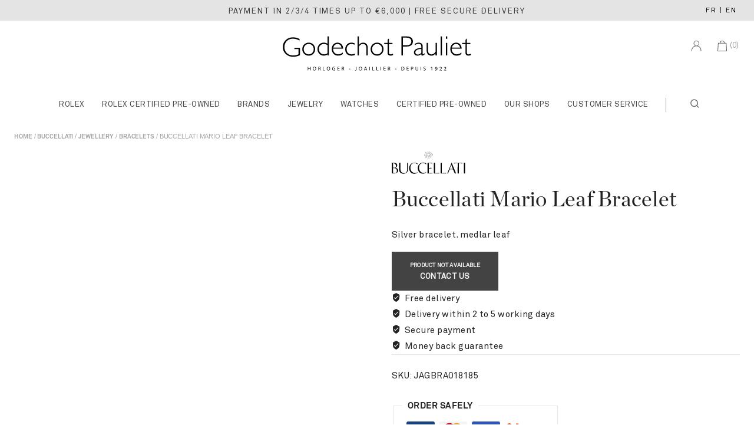

--- FILE ---
content_type: text/html; charset=UTF-8
request_url: https://www.godechot-pauliet.com/en/bijoux/bracelets/bracelet-mario-leaf-2/
body_size: 48543
content:
<!doctype html>
<html lang="en" prefix="og: https://ogp.me/ns#" class="no-js" >

<head>
	<meta charset="UTF-8">
	<meta name="viewport" content="width=device-width, initial-scale=1, minimum-scale=1">
	<link rel="profile" href="http://gmpg.org/xfn/11">
	<!-- Preconnect to required origins -->
	<link rel="preconnect" href="https://dicau5l56d297.cloudfront.net">
	<link rel="dns-prefetch" href="https://dicau5l56d297.cloudfront.net">
	<link rel="preconnect" href="https://www.googletagmanager.com">
    <link rel="preconnect" href="https://connect.facebook.net">
	<link rel="preconnect" href="https://retailers.rolex.com">
	<meta property="og:image" content="https://dicau5l56d297.cloudfront.net/1500/jpeg/buccellati/web/jagbra018185/jagbra018185-exE3p.jpeg"><meta property="og:image:type" content="image/jpeg"><meta property="og:image:width" content="1500"><meta property="og:image:height" content="1500"><meta property="og:image:url" content="https://dicau5l56d297.cloudfront.net/1500/jpeg/buccellati/web/jagbra018185/jagbra018185-exE3p.jpeg"><meta property="og:image:secure_url" content="https://dicau5l56d297.cloudfront.net/1500/jpeg/buccellati/web/jagbra018185/jagbra018185-exE3p.jpeg"><meta name="twitter:image" content="https://dicau5l56d297.cloudfront.net/1500/jpeg/buccellati/web/jagbra018185/jagbra018185-exE3p.jpeg"><link rel="preconnect" href="https://api.getalma.eu"><link rel="preconnect" href="https://cdn.almapay.com"><script>!function(e,c){e[c]=e[c]+(e[c]&&" ")+"quform-js"}(document.documentElement,"className");</script>
<!-- Search Engine Optimization by Rank Math - https://rankmath.com/ -->
<title>Buccellati Mario Leaf Bracelet - Buccellati | Godechot Pauliet</title>
<meta name="description" content="Silver bracelet. medlar leaf"/>
<meta name="robots" content="follow, index, max-snippet:-1, max-video-preview:-1, max-image-preview:large"/>
<link rel="canonical" href="https://www.godechot-pauliet.com/en/bijoux/bracelets/bracelet-mario-leaf-2/" />
<meta property="og:locale" content="en_GB" />
<meta property="og:type" content="product" />
<meta property="og:title" content="Buccellati Mario Leaf Bracelet - Buccellati | Godechot Pauliet" />
<meta property="og:description" content="Silver bracelet. medlar leaf" />
<meta property="og:url" content="https://www.godechot-pauliet.com/en/bijoux/bracelets/bracelet-mario-leaf-2/" />
<meta property="og:site_name" content="Godechot Pauliet" />
<meta property="og:updated_time" content="2025-10-29T17:00:37+01:00" />
<meta property="product:brand" content="Buccellati" />
<meta property="product:price:amount" content="910" />
<meta property="product:price:currency" content="EUR" />
<meta name="twitter:card" content="summary_large_image" />
<meta name="twitter:title" content="Buccellati Mario Leaf Bracelet - Buccellati | Godechot Pauliet" />
<meta name="twitter:description" content="Silver bracelet. medlar leaf" />
<meta name="twitter:label1" content="Price" />
<meta name="twitter:data1" content="910&nbsp;&euro;" />
<meta name="twitter:label2" content="Availability" />
<meta name="twitter:data2" content="Out of stock" />
<script type="application/ld+json" class="rank-math-schema">{
    "@context": "https:\/\/schema.org",
    "@graph": [
        {
            "@type": "Place",
            "@id": "https:\/\/www.godechot-pauliet.com\/en\/#place",
            "geo": {
                "@type": "GeoCoordinates",
                "latitude": "2.290134",
                "longitude": "48.871847"
            },
            "hasMap": "https:\/\/www.google.com\/maps\/search\/?api=1&amp;query=2.290134,48.871847",
            "address": {
                "@type": "PostalAddress",
                "streetAddress": "28\/30 Avenue Victor Hugo",
                "addressLocality": "Paris",
                "postalCode": "75116",
                "addressCountry": "France"
            }
        },
        {
            "@type": [
                "JewelryStore",
                "Organization"
            ],
            "@id": "https:\/\/www.godechot-pauliet.com\/en\/#organization",
            "name": "Godechot Pauliet - Luxury Watchmaker and Jeweler in Paris since 1922",
            "url": "https:\/\/www.godechot-pauliet.com\/",
            "sameAs": [
                "https:\/\/www.facebook.com\/GodechotPauliet",
                "https:\/\/www.instagram.com\/godechotpauliet\/"
            ],
            "email": "ventes@godechot-pauliet.com",
            "address": {
                "@type": "PostalAddress",
                "streetAddress": "28\/30 Avenue Victor Hugo",
                "addressLocality": "Paris",
                "postalCode": "75116",
                "addressCountry": "France"
            },
            "logo": {
                "@type": "ImageObject",
                "@id": "https:\/\/www.godechot-pauliet.com\/en\/#logo",
                "url": "https:\/\/www.godechot-pauliet.com\/wp-content\/uploads\/2022\/07\/Godechot-Pauliet-logo-desktop-FR.svg",
                "contentUrl": "https:\/\/www.godechot-pauliet.com\/wp-content\/uploads\/2022\/07\/Godechot-Pauliet-logo-desktop-FR.svg",
                "caption": "Godechot Pauliet",
                "inLanguage": "en-GB",
                "width": "4349",
                "height": "833"
            },
            "openingHours": [
                "Monday,Tuesday,Wednesday,Thursday,Friday,Saturday 10:45-18:30"
            ],
            "description": "Godechot Pauliet, a luxury watchmaker and jeweler located in Paris in the 16th arrondissement. The house is proud to be part of the worldwide network of official Rolex retailers, which allows it to sell and service Rolex watches.",
            "legalName": "Godechot Pauliet",
            "vatID": "FR 95 319773073",
            "foundingDate": "1922",
            "location": {
                "@id": "https:\/\/www.godechot-pauliet.com\/en\/#place"
            },
            "image": {
                "@id": "https:\/\/www.godechot-pauliet.com\/en\/#logo"
            },
            "telephone": "+33145009503"
        },
        {
            "@type": "WebSite",
            "@id": "https:\/\/www.godechot-pauliet.com\/en\/#website",
            "url": "https:\/\/www.godechot-pauliet.com\/en",
            "name": "Godechot Pauliet",
            "publisher": {
                "@id": "https:\/\/www.godechot-pauliet.com\/en\/#organization"
            },
            "inLanguage": "en-GB"
        },
        {
            "@type": "BreadcrumbList",
            "@id": "https:\/\/www.godechot-pauliet.com\/en\/bijoux\/bracelets\/bracelet-mario-leaf-2\/#breadcrumb",
            "itemListElement": [
                {
                    "@type": "ListItem",
                    "position": "1",
                    "item": {
                        "@id": "\/",
                        "name": "Home"
                    }
                },
                {
                    "@type": "ListItem",
                    "position": "2",
                    "item": {
                        "@id": "https:\/\/www.godechot-pauliet.com\/en\/marques\/buccellati\/",
                        "name": "Buccellati"
                    }
                },
                {
                    "@type": "ListItem",
                    "position": "3",
                    "item": {
                        "@id": "https:\/\/www.godechot-pauliet.com\/en\/bijoux\/bracelets\/bracelet-mario-leaf-2\/",
                        "name": "Buccellati Mario Leaf Bracelet"
                    }
                }
            ]
        },
        {
            "@type": "ItemPage",
            "@id": "https:\/\/www.godechot-pauliet.com\/en\/bijoux\/bracelets\/bracelet-mario-leaf-2\/#webpage",
            "url": "https:\/\/www.godechot-pauliet.com\/en\/bijoux\/bracelets\/bracelet-mario-leaf-2\/",
            "name": "Buccellati Mario Leaf Bracelet - Buccellati | Godechot Pauliet",
            "datePublished": "2024-02-23T14:25:16+01:00",
            "dateModified": "2025-10-29T17:00:37+01:00",
            "isPartOf": {
                "@id": "https:\/\/www.godechot-pauliet.com\/en\/#website"
            },
            "inLanguage": "en-GB",
            "breadcrumb": {
                "@id": "https:\/\/www.godechot-pauliet.com\/en\/bijoux\/bracelets\/bracelet-mario-leaf-2\/#breadcrumb"
            }
        },
        {
            "@type": "Product",
            "brand": {
                "@type": "Brand",
                "name": "Buccellati"
            },
            "name": "Buccellati Mario Leaf Bracelet - Buccellati | Godechot Pauliet",
            "description": "Silver bracelet. Medlar leaf - - JAGBRA018185 - Buccellati.",
            "sku": "JAGBRA018185",
            "category": "Bijoux",
            "mainEntityOfPage": {
                "@id": "https:\/\/www.godechot-pauliet.com\/en\/bijoux\/bracelets\/bracelet-mario-leaf-2\/#webpage"
            },
            "offers": {
                "@type": "Offer",
                "price": "910",
                "priceCurrency": "EUR",
                "priceValidUntil": "2027-12-31",
                "availability": "http:\/\/schema.org\/OutOfStock",
                "itemCondition": "NewCondition",
                "url": "https:\/\/www.godechot-pauliet.com\/en\/bijoux\/bracelets\/bracelet-mario-leaf-2\/",
                "seller": {
                    "@type": "Organization",
                    "@id": "https:\/\/www.godechot-pauliet.com\/en\/",
                    "name": "Godechot Pauliet",
                    "url": "https:\/\/www.godechot-pauliet.com\/en",
                    "logo": "https:\/\/www.godechot-pauliet.com\/wp-content\/uploads\/2022\/07\/Godechot-Pauliet-logo-desktop-FR.svg"
                },
                "priceSpecification": {
                    "price": "910",
                    "priceCurrency": "EUR",
                    "valueAddedTaxIncluded": "1"
                },
                "hasMerchantReturnPolicy": {
                    "@type": "MerchantReturnPolicy",
                    "applicableCountry": "FR",
                    "returnPolicyCategory": "https:\/\/schema.org\/MerchantReturnFiniteReturnWindow",
                    "merchantReturnDays": "14",
                    "returnMethod": "https:\/\/schema.org\/ReturnByMail",
                    "returnFees": "https:\/\/schema.org\/FreeReturn"
                },
                "shippingDetails": {
                    "@type": "OfferShippingDetails",
                    "shippingDestination": {
                        "@type": "DefinedRegion",
                        "addressCountry": "FR"
                    },
                    "shippingRate": {
                        "@type": "MonetaryAmount",
                        "value": "0",
                        "currency": "EUR"
                    }
                }
            },
            "additionalProperty": [
                {
                    "@type": "PropertyValue",
                    "name": "pa_collection",
                    "value": "Mario Leaf"
                },
                {
                    "@type": "PropertyValue",
                    "name": "pa_matiere",
                    "value": "Argent"
                },
                {
                    "@type": "PropertyValue",
                    "name": "pa_genre",
                    "value": "Femme"
                },
                {
                    "@type": "PropertyValue",
                    "name": "pa_product-type",
                    "value": "Bracelets"
                }
            ],
            "image": {
                "@type": "ImageObject",
                "url": "https:\/\/dicau5l56d297.cloudfront.net\/1500\/jpeg\/buccellati\/web\/jagbra018185\/jagbra018185-exE3p.jpeg",
                "width": "1500",
                "height": "1500"
            },
            "additionalImage": [
                {
                    "@type": "ImageObject",
                    "url": "https:\/\/dicau5l56d297.cloudfront.net\/1500\/jpeg\/buccellati\/web\/jagbra018185\/jagbra018185-o9GnB.jpeg",
                    "width": "1500",
                    "height": "1500"
                }
            ],
            "gtin": "JAGBRA018185",
            "@id": "https:\/\/www.godechot-pauliet.com\/en\/bijoux\/bracelets\/bracelet-mario-leaf-2\/#richSnippet"
        }
    ]
}</script>
<!-- /Rank Math WordPress SEO plugin -->

<link rel='dns-prefetch' href='//cdn.jsdelivr.net' />
<link rel='dns-prefetch' href='//maxcdn.bootstrapcdn.com' />
<link rel="alternate" type="application/rss+xml" title="Godechot Pauliet &raquo; Feed" href="https://www.godechot-pauliet.com/en/feed/" />
<link rel="alternate" type="application/rss+xml" title="Godechot Pauliet &raquo; Comments Feed" href="https://www.godechot-pauliet.com/en/comments/feed/" />
			<script>document.documentElement.classList.remove( 'no-js' );</script>
			<link rel="alternate" title="oEmbed (JSON)" type="application/json+oembed" href="https://www.godechot-pauliet.com/en/wp-json/oembed/1.0/embed?url=https%3A%2F%2Fwww.godechot-pauliet.com%2Fen%2Fbijoux%2Fbracelets%2Fbracelet-mario-leaf-2%2F" />
<link rel="alternate" title="oEmbed (XML)" type="text/xml+oembed" href="https://www.godechot-pauliet.com/en/wp-json/oembed/1.0/embed?url=https%3A%2F%2Fwww.godechot-pauliet.com%2Fen%2Fbijoux%2Fbracelets%2Fbracelet-mario-leaf-2%2F&#038;format=xml" />
<style id='wp-img-auto-sizes-contain-inline-css'>
img:is([sizes=auto i],[sizes^="auto," i]){contain-intrinsic-size:3000px 1500px}
/*# sourceURL=wp-img-auto-sizes-contain-inline-css */
</style>
<link rel='stylesheet' id='alma-widget-block-frontend-css' href='https://www.godechot-pauliet.com/wp-content/plugins/alma-gateway-for-woocommerce//build/alma-widget-block/alma-widget-block-view.css?x44422&amp;ver=5.16.1' media='all' />
<link rel='stylesheet' id='alma-widget-block-frontend-cdn-css' href='https://cdn.jsdelivr.net/npm/@alma/widgets@4.X.X/dist/widgets.min.css?ver=4.x.x' media='all' />
<link rel='stylesheet' id='style-css' href='https://www.godechot-pauliet.com/wp-content/themes/GPchild/style.css?x44422&amp;ver=44' media='all' />
<link rel='stylesheet' id='cookieconsent-style-css' href='https://www.godechot-pauliet.com/wp-content/themes/GPchild/css/cookieconsent.css?x44422&amp;ver=0f100951a8591f3510025a3661622de8' media='all' />
<link rel='stylesheet' id='load-fa-css' href='https://maxcdn.bootstrapcdn.com/font-awesome/4.7.0/css/font-awesome.min.css?ver=0f100951a8591f3510025a3661622de8' media='all' />
<link rel='stylesheet' id='quform-css' href='https://www.godechot-pauliet.com/wp-content/plugins/quform/css/styles.min.css?x44422&amp;ver=2.20.0' media='all' />
<link rel='stylesheet' id='quform-theme-react-css' href='https://www.godechot-pauliet.com/wp-content/plugins/quform/css/theme.react.min.css?x44422&amp;ver=1.0.0' media='all' />
<link rel='stylesheet' id='quform-custom-css' href='https://www.godechot-pauliet.com/wp-content/plugins/quform/cache/custom.css?x44422&amp;ver=1764929028' media='all' />
<link rel='stylesheet' id='custom-styles-css' href='https://www.godechot-pauliet.com/wp-content/themes/pearlsell/assets/custom.css?x44422&amp;ver=0f100951a8591f3510025a3661622de8' media='all' />
<link rel='stylesheet' id='thebase-global-css' href='https://www.godechot-pauliet.com/wp-content/themes/pearlsell/assets/css/global.min.css?x44422&amp;ver=1.0.0' media='all' />
<style id='thebase-global-inline-css'>
/* TheBase Base CSS */
:root{--global-palette1:#000000;--global-palette2:#434343;--global-palette3:#000000;--global-palette4:#666666;--global-palette5:#222222;--global-palette6:#e4e4e4;--global-palette7:#F5F5F5;--global-palette8:#FFFFFF;--global-palette9:#FFFFFF;--global-palette9rgb:255, 255, 255;--global-palette-highlight:var(--global-palette5);--global-palette-highlight-alt:var(--global-palette2);--global-palette-highlight-alt2:var(--global-palette2);--global-palette-btn-bg:var(--global-palette2);--global-palette-btn-bg-hover:var(--global-palette2);--global-palette-btn:var(--global-palette7);--global-palette-btn-hover:var(--global-palette7);--global-body-font-family:Arial, Helvetica, sans-serif;--global-heading-font-family:inherit;--global-primary-nav-font-family:inherit;--global-fallback-font:sans-serif;--global-display-fallback-font:sans-serif;--global-content-width:1740px;--global-content-edge-padding:1.5rem;}:root .has-thebase-palette-1-background-color{background-color:var(--global-palette1);}:root .has-thebase-palette-1-color{color:var(--global-palette1);}:root .has-thebase-palette-2-background-color{background-color:var(--global-palette2);}:root .has-thebase-palette-2-color{color:var(--global-palette2);}:root .has-thebase-palette-3-background-color{background-color:var(--global-palette3);}:root .has-thebase-palette-3-color{color:var(--global-palette3);}:root .has-thebase-palette-4-background-color{background-color:var(--global-palette4);}:root .has-thebase-palette-4-color{color:var(--global-palette4);}:root .has-thebase-palette-5-background-color{background-color:var(--global-palette5);}:root .has-thebase-palette-5-color{color:var(--global-palette5);}:root .has-thebase-palette-6-background-color{background-color:var(--global-palette6);}:root .has-thebase-palette-6-color{color:var(--global-palette6);}:root .has-thebase-palette-7-background-color{background-color:var(--global-palette7);}:root .has-thebase-palette-7-color{color:var(--global-palette7);}:root .has-thebase-palette-8-background-color{background-color:var(--global-palette8);}:root .has-thebase-palette-8-color{color:var(--global-palette8);}:root .has-thebase-palette-9-background-color{background-color:var(--global-palette9);}:root .has-thebase-palette-9-color{color:var(--global-palette9);}:root .has-thebase-palette1-background-color{background-color:var(--global-palette1);}:root .has-thebase-palette1-color{color:var(--global-palette1);}:root .has-thebase-palette2-background-color{background-color:var(--global-palette2);}:root .has-thebase-palette2-color{color:var(--global-palette2);}:root .has-thebase-palette3-background-color{background-color:var(--global-palette3);}:root .has-thebase-palette3-color{color:var(--global-palette3);}:root .has-thebase-palette4-background-color{background-color:var(--global-palette4);}:root .has-thebase-palette4-color{color:var(--global-palette4);}:root .has-thebase-palette5-background-color{background-color:var(--global-palette5);}:root .has-thebase-palette5-color{color:var(--global-palette5);}:root .has-thebase-palette6-background-color{background-color:var(--global-palette6);}:root .has-thebase-palette6-color{color:var(--global-palette6);}:root .has-thebase-palette7-background-color{background-color:var(--global-palette7);}:root .has-thebase-palette7-color{color:var(--global-palette7);}:root .has-thebase-palette8-background-color{background-color:var(--global-palette8);}:root .has-thebase-palette8-color{color:var(--global-palette8);}:root .has-thebase-palette9-background-color{background-color:var(--global-palette9);}:root .has-thebase-palette9-color{color:var(--global-palette9);}body{background:var(--global-palette8);}body, input, select, optgroup, textarea{font-style:normal;font-weight:400;font-size:15px;line-height:26px;letter-spacing:0.5px;font-family:var(--global-body-font-family);color:var(--global-palette5);}.content-bg, body.content-style-unboxed .site{background:var(--global-palette9);}h1,h2,h3,h4,h5,h6,.elementor-heading-title{font-family:var(--global-heading-font-family);}h1 , h1.elementor-heading-title{font-style:normal;font-weight:400;font-size:48px;line-height:54px;text-transform:none;color:var(--global-palette5);}h2 ,h2.elementor-heading-title{font-style:normal;font-weight:400;font-size:37px;line-height:42px;letter-spacing:0.3px;text-transform:none;color:var(--global-palette3);}h3 ,h3.elementor-heading-title{font-style:normal;font-weight:400;font-size:20px;line-height:32px;text-transform:none;color:var(--global-palette3);}h4 ,h4.elementor-heading-title{font-style:normal;font-weight:500;font-size:20px;line-height:30px;text-transform:none;color:var(--global-palette3);}h5,h5.elementor-heading-title{font-style:normal;font-weight:500;font-size:18px;line-height:24px;text-transform:none;color:var(--global-palette3);}h6 ,h6.elementor-heading-title{font-style:normal;font-weight:500;font-size:16px;line-height:22px;text-transform:none;color:var(--global-palette3);}.entry-hero .thebase-breadcrumbs, .entry-hero .search-form{font-style:normal;font-weight:300;font-size:15px;font-family:-apple-system,BlinkMacSystemFont,"Segoe UI",Roboto,Oxygen-Sans,Ubuntu,Cantarell,"Helvetica Neue",sans-serif, "Apple Color Emoji", "Segoe UI Emoji", "Segoe UI Symbol";text-transform:none;color:var(--global-palette3);}@media all and (max-width: 1024px){h1, h1.elementor-heading-title{font-size:40px;line-height:45px;letter-spacing:-1px;}h2, h2.elementor-heading-title{font-size:30px;line-height:34px;letter-spacing:-0.5px;}h3, h3.elementor-heading-title{font-size:16px;line-height:30px;}h4, h4.elementor-heading-title{font-size:20px;line-height:24px;}h5 , h5.elementor-heading-title{font-size:18px;line-height:24px;}h6 , h6.elementor-heading-title{font-size:16px;line-height:20px;}}@media all and (max-width: 767px){h1{font-size:32px;line-height:40px;letter-spacing:-1px;}h2{font-size:26px;line-height:30px;}h3{font-size:15px;line-height:28px;}h4{font-size:18px;line-height:20px;}h5{font-size:16px;line-height:20px;}h6{font-size:14px;line-height:20px;}}.site-container, .site-header-row-layout-contained, .site-footer-row-layout-contained, .entry-hero-layout-contained, .comments-area, .alignfull > .wp-block-cover__inner-container, .alignwide > .wp-block-cover__inner-container{max-width:1740px;}.content-width-narrow .content-container.site-container, .content-width-narrow .hero-container.site-container{max-width:1105px;}@media all and (min-width: 1970px){.site .content-container  .alignwide{margin-inline-start:-115px;margin-inline-end:-115px;width:unset;max-width:unset;}}@media all and (min-width: 1365px){.content-width-narrow .site .content-container .alignwide{margin-inline-start:-130px;margin-inline-end:-130px;width:unset;max-width:unset;}}.content-style-boxed .site .entry-content .alignwide{margin-inline-start:-4rem;margin-inline-end:-4rem;}@media all and (max-width: 1024px){.content-style-boxed .site .entry-content .alignwide{margin-inline-start:-2.5rem;margin-inline-end:-2.5rem;}}@media all and (max-width: 767px){.content-style-boxed .site .entry-content .alignwide{margin-inline-start:-1.5rem;margin-inline-end:-1.5rem;}}.content-area{margin-block-start:3rem;margin-block-end:3rem;}@media all and (max-width: 1024px){.content-area{margin-block-start:2.5rem;margin-block-end:2.5rem;}}@media all and (max-width: 767px){.content-area{margin-block-start:2rem;margin-block-end:2rem;}}@media all and (max-width: 1024px){:root{--global-content-edge-padding:1rem;}}.single .entry-content-wrap{padding:4rem;}@media all and (max-width: 1024px){.single .entry-content-wrap{padding:2.5rem;}}@media all and (max-width: 767px){.single .entry-content-wrap{padding:1.5rem;}}.entry.single-entry{box-shadow:0px 0px 0px 0px rgba(0,0,0,.05);}.entry.loop-entry{box-shadow:0px 0px 1px 1px rgba(229,229,229,1);}.loop-entry .entry-content-wrap{padding:0rem;}.has-sidebar:not(.has-left-sidebar) .content-container{grid-template-columns:1fr 24%;}.has-sidebar.has-left-sidebar .content-container{grid-template-columns:24% 1fr;}.primary-sidebar.widget-area .widget, .primary-sidebar.widget_block h2{margin-block-end:1.875em;padding-block-end:1.875em;line-height:1.5;color:var(--global-palette5);}.primary-sidebar.widget-area .widget-title, .widget_block h2,.widget_block .widgettitle,.widget_block .widgettitle{font-weight:400;font-size:20px;line-height:1.5;color:var(--global-palette3);}.primary-sidebar.widget-area .sidebar-inner-wrap a:not(.button){color:var(--global-palette5);}.primary-sidebar.widget-area .sidebar-inner-wrap a:not(.button):hover,.primary-sidebar.widget-area .sidebar-inner-wrap .current-cat > a{color:var(--global-palette3);}@media all and (max-width: 1024px){.primary-sidebar.widget-area .widget, .primary-sidebar.widget_block h2{margin-block-end:1.5em;padding-block-end:1.5em;}}button, .button, .wp-block-button__link, input[type="button"], input[type="reset"], input[type="submit"], .fl-button, .elementor-button-wrapper .elementor-button,.wc-forward, body .tnp-widget input[type="text"],body .tnp-widget input[type="email"], body .tnp-widget input[type="submit"], .tnp-widget select ,body .tnp-widget-minimal input.tnp-submit{font-weight:500;font-size:13px;line-height:18px;letter-spacing:0.3px;text-transform:uppercase;border-radius:0px;padding:13px 30px 13px 30px;border:1px solid var(--global-palette7);border-color:var(--global-palette2);box-shadow:0px 0px 0px 0px rgba(0,0,0,0);}.wp-block-button.is-style-outline .wp-block-button__link{padding:13px 30px 13px 30px;}button:hover, button:focus, button:active, .button:hover, .button:focus, .button:active, .wp-block-button__link:hover, .wp-block-button__link:focus, .wp-block-button__link:active, input[type="button"]:hover, input[type="button"]:focus, input[type="button"]:active, input[type="reset"]:hover, input[type="reset"]:focus, input[type="reset"]:active, input[type="submit"]:hover, input[type="submit"]:focus, input[type="submit"]:active, .elementor-button-wrapper .elementor-button:hover, .elementor-button-wrapper .elementor-button:focus, .elementor-button-wrapper .elementor-button:active,.wc-forward:hover{border-color:var(--global-palette2);box-shadow:0px 0px 0px 0px rgba(0,0,0,0);}@media all and (max-width: 1024px){button, .button, .wp-block-button__link, input[type="button"], input[type="reset"], input[type="submit"], .fl-button, .elementor-button-wrapper .elementor-button,.wc-forward{border-color:var(--global-palette2);padding:10px 16px 10px 16px;}.wp-block-button.is-style-outline .wp-block-button__link{padding:10px 16px 10px 16px;}}@media all and (max-width: 767px){button, .button, .wp-block-button__link, input[type="button"], input[type="reset"], input[type="submit"], .fl-button, .elementor-button-wrapper .elementor-button,.wc-forward{padding:10px 10px 10px 10px;border-color:var(--global-palette2);}.wp-block-button.is-style-outline .wp-block-button__link{padding:10px 10px 10px 10px;}}@media all and (min-width: 1025px){.transparent-header .entry-hero .entry-hero-container-inner{padding-block-start:calc(35px + 10px + 10px);}}@media all and (max-width: 1024px){.mobile-transparent-header .entry-hero .entry-hero-container-inner{padding-block-start:calc(35px + 10px);}}@media all and (max-width: 767px){.mobile-transparent-header .entry-hero .entry-hero-container-inner{padding-block-start:calc(25px + 10px);}}.site-middle-footer-wrap .site-footer-row-container-inner{color:var(--global-palette5);border-top:1px solid #e5e5e5;}.site-footer .site-middle-footer-wrap .site-footer-row-container-inner a:not(.button){color:var(--global-palette5);}.site-footer .site-middle-footer-wrap .site-footer-row-container-inner a:not(.button):hover{color:var(--global-palette-highlight-alt);}.site-middle-footer-inner-wrap{min-height:10px;padding-block-start:10px;padding-block-end:10px;grid-column-gap:10px;grid-row-gap:10px;}.site-middle-footer-inner-wrap .widget{margin-block-end:5px;}.site-middle-footer-inner-wrap .widget-area .widget-title{color:var(--global-palette1);}.site-middle-footer-inner-wrap .site-footer-section:not(:last-child):after{right:calc(-10px / 2);}@media all and (max-width: 1024px){.site-middle-footer-inner-wrap{padding-block-start:10px;padding-block-end:10px;grid-column-gap:30px;grid-row-gap:30px;}.site-middle-footer-inner-wrap .site-footer-section:not(:last-child):after{right:calc(-30px / 2);}}@media all and (max-width: 767px){.site-middle-footer-inner-wrap{min-height:10px;padding-block-start:5px;padding-block-end:5px;grid-column-gap:0px;grid-row-gap:0px;}.site-middle-footer-inner-wrap .widget,.site-middle-footer-inner-wrap .site-footer-section{margin-block-end:5px;}.site-middle-footer-inner-wrap .site-footer-section:not(:last-child):after{right:calc(-0px / 2);}}.site-top-footer-wrap .site-footer-row-container-inner{background:var(--global-palette7);}.site-footer .site-top-footer-wrap .site-footer-row-container-inner a:not(.button){color:var(--global-palette5);}.site-footer .site-top-footer-wrap .site-footer-row-container-inner a:not(.button):hover{color:var(--global-palette-highlight-alt);}.site-top-footer-inner-wrap{min-height:10px;padding-block-start:40px;padding-block-end:30px;grid-column-gap:10px;grid-row-gap:10px;}.site-top-footer-inner-wrap .widget{margin-block-end:30px;}.site-top-footer-inner-wrap .site-footer-section:not(:last-child):after{right:calc(-10px / 2);}@media all and (max-width: 1024px){.site-top-footer-inner-wrap{min-height:10px;padding-block-start:40px;padding-block-end:20px;grid-column-gap:15px;grid-row-gap:15px;}.site-top-footer-inner-wrap .widget{margin-block-end:20px;}.site-top-footer-inner-wrap .site-footer-section:not(:last-child):after{right:calc(-15px / 2);}}@media all and (max-width: 767px){.site-top-footer-inner-wrap{min-height:10px;padding-block-start:25px;padding-block-end:15px;grid-column-gap:10px;grid-row-gap:10px;}.site-top-footer-inner-wrap .widget,.site-top-footer-inner-wrap .site-footer-section{margin-block-end:10px;}.site-top-footer-inner-wrap .site-footer-section:not(:last-child):after{right:calc(-10px / 2);}}.site-bottom-footer-wrap .site-footer-row-container-inner{background:#f5f5f5;font-style:normal;border-top:1px solid #e5e5e5;}.site-footer .site-bottom-footer-wrap .site-footer-row-container-inner a:not(.button){color:var(--global-palette5);}.site-footer .site-bottom-footer-wrap .site-footer-row-container-inner a:not(.button):hover{color:var(--global-palette-highlight-alt);}.site-bottom-footer-inner-wrap{min-height:10px;padding-block-start:10px;padding-block-end:10px;grid-column-gap:10px;}.site-bottom-footer-inner-wrap .widget{margin-block-end:0px;}.site-bottom-footer-inner-wrap .widget-area .widget-title{font-style:normal;}.site-bottom-footer-inner-wrap .site-footer-section:not(:last-child):after{right:calc(-10px / 2);}@media all and (max-width: 1024px){.site-bottom-footer-inner-wrap{padding-block-start:20px;padding-block-end:20px;}.site-bottom-footer-inner-wrap .widget,.site-bottom-footer-inner-wrap .site-footer-section{margin-block-end:20px;}}@media all and (max-width: 767px){.site-bottom-footer-inner-wrap{min-height:0px;padding-block-start:15px;padding-block-end:0px;}}.footer-social-inner-wrap{font-size:1.5em;margin-block-start:-0em;margin-inline-start:calc(-0em / 2);margin-inline-end:calc(-0em / 2);}.site-footer .site-footer-wrap .site-footer-section .footer-social-wrap .social-button{margin-block-start:0em;margin-inline-start:calc(0em / 2);margin-inline-end:calc(0em / 2);color:#000000;border:2px none transparent;border-radius:0px;}#colophon .footer-html{font-style:normal;color:#000000;}#colophon .site-footer-row-container .site-footer-row .footer-html a{color:#000000;}#colophon .site-footer-row-container .site-footer-row .footer-html a:hover{color:var(--global-palette1);}#colophon .footer-navigation .footer-menu-container > ul > li > a{padding-inline-start:calc(2em / 2);padding-inline-end:calc(2em / 2);color:var(--global-palette5);}#colophon .footer-navigation .footer-menu-container > ul li a:hover{color:var(--global-palette-highlight-alt);}#colophon .footer-navigation .footer-menu-container > ul li.current-menu-item > a{color:var(--global-palette-highlight-alt);}.site .page-title h1{font-style:normal;font-size:2.3rem;}@media all and (max-width: 1024px){.site .page-title h1{font-size:1.75rem;}}@media all and (max-width: 767px){.site .page-title h1{font-size:1.2rem;line-height:1.35;}}.entry-hero.page-hero-section .entry-header{min-height:125px;}@media all and (max-width: 1024px){.entry-hero.page-hero-section .entry-header{min-height:75px;}}@media all and (max-width: 767px){.entry-hero.page-hero-section .entry-header{min-height:50px;}}.entry-author-style-center{padding-block-start:var(--global-md-spacing);border-top:1px solid var(--global-gray-400);}.entry-author-style-center .entry-author-avatar, .entry-meta .author-avatar{display:none;}.loop-entry.type-post .entry-title{font-weight:400;font-size:26px;line-height:34px;}.search-results .loop-entry .entry-title{font-weight:400;font-size:20px;line-height:1.5;}.search-results .loop-entry .entry-meta{text-transform:inherit;}.product-title .thebase-breadcrumbs{text-transform:inherit;}.product-title .single-category{font-weight:500;font-size:32px;line-height:1.5;color:var(--global-palette3);}.site .product-hero-section .extra-title{font-weight:500;font-size:32px;line-height:1.5;}.woocommerce div.product .product_title{font-size:37px;line-height:1.2;}@media all and (max-width: 1024px){.woocommerce div.product .product_title{font-size:30px;}}@media all and (max-width: 767px){.woocommerce div.product .product_title{font-size:24px;}}@media all and (max-width: 767px){.woocommerce ul.products:not(.products-list-view){grid-template-columns:repeat(2, minmax(0, 1fr));column-gap:0.5rem;grid-row-gap:0.5rem;}}.entry-hero.product-archive-hero-section .entry-header{min-height:70px;}.woocommerce ul.products li.product h3, .woocommerce ul.products li.product .product-details .woocommerce-loop-product__title, .woocommerce ul.products li.product .product-details .woocommerce-loop-category__title, .wc-block-grid__products .wc-block-grid__product .wc-block-grid__product-title{font-weight:400;font-size:16px;line-height:1.5em;letter-spacing:0.3px;text-transform:inherit;color:var(--global-palette3);}.price,.woocommerce ul.products li.product .product-details .price, .wc-block-grid__products .wc-block-grid__product .wc-block-grid__product-price,.widget_price_filter .price_slider_amount{font-weight:500;font-size:16px;line-height:24px;letter-spacing:0.3px;text-transform:inherit;color:var(--global-palette3);}.woocommerce ul.products li.product a img{border:0px solid #e5e5e5;}.woocommerce button,.woocommerce ul.products.woo-archive-btn-button .product-action-wrap .button, .wc-block-grid__product.woo-archive-btn-button .product-details .wc-block-grid__product-add-to-cart .wp-block-button__link{border:2px none transparent;box-shadow:0px 0px 0px 0px rgba(0,0,0,0.0);}.woocommerce button:hover,.woocommerce ul.products.woo-archive-btn-button .product-action-wrap .button:hover, .wc-block-grid__product.woo-archive-btn-button .product-details .wc-block-grid__product-add-to-cart .wp-block-button__link:hover{box-shadow:0px 0px 0px 0px rgba(0,0,0,0);}
/* TheBase Header CSS */
.site-branding a.brand img{max-width:320px;}.site-branding a.brand img.svg-logo-image{width:320px;}@media all and (max-width: 1024px){.site-branding a.brand img{max-width:250px;}.site-branding a.brand img.svg-logo-image{width:250px;}}@media all and (max-width: 767px){.site-branding a.brand img{max-width:150px;}.site-branding a.brand img.svg-logo-image{width:150px;}}.site-branding{padding:0px 0px 0px 0px;}@media all and (max-width: 767px){.site-branding{padding:0px 0px 0px 0px;}}#masthead, #masthead .thebase-sticky-header.item-is-fixed:not(.item-at-start):not(.site-header-row-container), #masthead .thebase-sticky-header.item-is-fixed:not(.item-at-start) > .site-header-row-container-inner{background:#ededed;}.site-main-header-wrap .site-header-row-container-inner{background:#ffffff;border-bottom:1px none #e5e5e5;}.site-main-header-inner-wrap{min-height:10px;}@media all and (max-width: 1024px){.site-main-header-inner-wrap{min-height:10px;}}@media all and (max-width: 767px){.site-main-header-inner-wrap{min-height:10px;}}.site-main-header-wrap .site-header-row-container-inner>.site-container{padding:24px 24px 14px 24px;}@media all and (max-width: 1024px){.site-main-header-wrap .site-header-row-container-inner>.site-container{padding:16px 16px 16px 16px;}}@media all and (max-width: 767px){.site-main-header-wrap .site-header-row-container-inner>.site-container{padding:10px 10px 10px 10px;}}.site-top-header-wrap .site-header-row-container-inner{background:var(--global-palette6);}.site-top-header-inner-wrap{min-height:35px;}@media all and (max-width: 1024px){.site-top-header-inner-wrap{min-height:35px;}}@media all and (max-width: 767px){.site-top-header-inner-wrap{min-height:25px;}}@media all and (max-width: 767px){.site-top-header-wrap .site-header-row-container-inner>.site-container{padding:0px 0px 0px 0px;}}.site-bottom-header-wrap .site-header-row-container-inner{background:#ffffff;border-bottom:0px none transparent;}.site-bottom-header-inner-wrap{min-height:10px;}#masthead .thebase-sticky-header.item-is-fixed:not(.item-at-start):not(.site-header-row-container):not(.item-hidden-above), #masthead .thebase-sticky-header.item-is-fixed:not(.item-at-start):not(.item-hidden-above) > .site-header-row-container-inner{background:#ffffff;}.header-navigation[class*="header-navigation-style-underline"] .header-menu-container.primary-menu-container>ul>li>a:after{width:calc( 100% - 3.5em);}.main-navigation .primary-menu-container > ul > li.menu-item > a{padding-inline-start:calc(3.5em / 2);padding-inline-end:calc(3.5em / 2);padding-block-start:1.2em;padding-block-end:1.2em;color:#585858;}.main-navigation .primary-menu-container > ul > li.menu-item > .dropdown-nav-special-toggle{right:calc(3.5em / 2);}.main-navigation .primary-menu-container > ul li.menu-item > a{font-style:normal;font-weight:normal;font-size:13px;line-height:1.8;letter-spacing:0.1em;text-transform:uppercase;}.main-navigation .primary-menu-container > ul > li.menu-item > a:hover{color:var(--global-palette-highlight-alt);}.main-navigation .primary-menu-container > ul > li.menu-item.current-menu-item > a{color:var(--global-palette-highlight-alt);}.header-navigation[class*="header-navigation-style-underline"] .header-menu-container.secondary-menu-container>ul>li>a:after{width:calc( 100% - 1.6em);}.secondary-navigation .secondary-menu-container > ul > li.menu-item > a{padding-inline-start:calc(1.6em / 2);padding-inline-end:calc(1.6em / 2);color:var(--global-palette3);}.secondary-navigation .primary-menu-container > ul > li.menu-item > .dropdown-nav-special-toggle{right:calc(1.6em / 2);}.secondary-navigation .secondary-menu-container > ul li.menu-item > a{font-size:15px;line-height:1.2;}.secondary-navigation .secondary-menu-container > ul > li.menu-item > a:hover{color:var(--global-palette-highlight-alt);}.secondary-navigation .secondary-menu-container > ul > li.menu-item.current-menu-item > a{color:var(--global-palette-highlight-alt);}.header-navigation .header-menu-container ul ul.sub-menu, .header-navigation .header-menu-container ul ul.submenu{background:var(--global-palette9);box-shadow:0px 2px 13px 0px rgba(0,0,0,0.1);}.header-navigation .header-menu-container ul ul li.menu-item, .header-menu-container ul.menu > li.thebase-menu-mega-enabled > ul > li.menu-item > a{border-bottom:1px solid rgba(0,0,0,0.1);}.header-navigation .header-menu-container ul ul li.menu-item > a{width:250px;padding-block-start:1em;padding-block-end:1em;color:var(--global-palette3);}.header-navigation .header-menu-container ul ul li.menu-item > a:hover{color:var(--global-palette-highlight-alt);background:var(--global-palette9);}.header-navigation .header-menu-container ul ul li.menu-item.current-menu-item > a{color:var(--global-palette-highlight-alt);background:var(--global-palette9);}.mobile-toggle-open-container .menu-toggle-open{color:#707070;padding:0.2em 0.2em 0.2em 0.2em;font-size:14px;}.mobile-toggle-open-container .menu-toggle-open.menu-toggle-style-bordered{border:1px solid currentColor;}.mobile-toggle-open-container .menu-toggle-open .menu-toggle-icon{font-size:1.6em;}.mobile-toggle-open-container .menu-toggle-open:hover, .mobile-toggle-open-container .menu-toggle-open:focus{color:var(--global-palette-highlight-alt);}.mobile-navigation ul li{font-style:normal;font-size:15px;line-height:0.99;letter-spacing:0.1em;text-transform:uppercase;}@media all and (max-width: 767px){.mobile-navigation ul li{line-height:1;}}.mobile-navigation ul li a{padding-block-start:0.8em;padding-block-end:0.8em;}.mobile-navigation ul li > a, .mobile-navigation ul li.menu-item-has-children > .drawer-nav-drop-wrap{color:#2e2e2e;}.mobile-navigation ul li > a:hover, .mobile-navigation ul li.menu-item-has-children > .drawer-nav-drop-wrap:hover{color:#505050;}.mobile-navigation ul li.current-menu-item > a, .mobile-navigation ul li.current-menu-item.menu-item-has-children > .drawer-nav-drop-wrap{color:#505050;}.mobile-navigation ul li.menu-item-has-children .drawer-nav-drop-wrap, .mobile-navigation ul li:not(.menu-item-has-children) a{border-bottom:0px none rgba(255,255,255,0.1);}.mobile-navigation:not(.drawer-navigation-parent-toggle-true) ul li.menu-item-has-children .drawer-nav-drop-wrap button{border-left:0px none rgba(255,255,255,0.1);}#mobile-drawer .drawer-inner, #mobile-drawer.popup-drawer-layout-fullwidth.popup-drawer-animation-slice .pop-portion-bg, #mobile-drawer.popup-drawer-layout-fullwidth.popup-drawer-animation-slice.pop-animated.show-drawer .drawer-inner{background:#f5f5f5;}#mobile-drawer .drawer-header .drawer-toggle{padding:0em 0.6em 0.6em 0.6em;font-size:24px;}#mobile-drawer .drawer-header .drawer-toggle, #mobile-drawer .drawer-header .drawer-toggle:focus{color:var(--global-palette1);}#mobile-drawer .drawer-header .drawer-toggle:hover, #mobile-drawer .drawer-header .drawer-toggle:focus:hover{color:#666666;}#main-header .header-button{font-style:normal;font-size:13px;letter-spacing:0.15em;margin:0px 0px 0px 0px;color:#373737;border:2px none transparent;box-shadow:0px 0px 0px 0px rgba(0,0,0,0);}#main-header .header-button.button-size-custom{padding:0px 0px 0px 0px;}#main-header .header-button:hover{color:var(--global-palette4);box-shadow:0px 0px 0px 0px rgba(0,0,0,0.1);}.header-html{font-style:normal;font-size:14px;line-height:1.2;text-transform:none;color:var(--global-palette5);}.header-html a{color:var(--global-palette3);}.header-html a:hover{color:var(--global-palette-highlight-alt);}.site-header-item .header-cart-wrap .header-cart-inner-wrap .header-cart-button{color:var(--global-palette4);padding:0em 0em 0em 0em;}.site-header-item .header-cart-wrap .header-cart-inner-wrap .header-cart-button:hover{color:var(--global-palette-highlight-alt);}.header-cart-wrap .header-cart-button .header-cart-label{font-style:normal;font-weight:400;font-size:13px;line-height:22px;text-transform:uppercase;}.header-cart-wrap .header-cart-button .thebase-svg-iconset{font-size:1em;}.header-mobile-cart-wrap .header-cart-inner-wrap .header-cart-button{color:var(--global-palette4);padding:0em 0em 0em 0em;}.header-mobile-cart-wrap .header-cart-inner-wrap .header-cart-button:hover{color:var(--global-palette-highlight-alt);}.header-mobile-cart-wrap .header-cart-button .thebase-svg-iconset{font-size:1.4em;}.header-social-inner-wrap{font-size:1em;margin-block-start:-0.3em;margin-inline-start:calc(-0.3em / 2);margin-inline-end:calc(-0.3em / 2);}.header-social-wrap .header-social-inner-wrap .social-button{margin-block-start:0.3em;margin-inline-start:calc(0.3em / 2);margin-inline-end:calc(0.3em / 2);background:rgba(0,0,0,0);border:2px none transparent;border-radius:0px;}.header-social-wrap .header-social-inner-wrap .social-button:hover{color:#1f1f1f;}.header-mobile-social-inner-wrap{font-size:1em;margin-block-start:-0.3em;margin-inline-start:calc(-0.3em / 2);margin-inline-end:calc(-0.3em / 2);}.header-mobile-social-wrap .header-mobile-social-inner-wrap .social-button{margin-block-start:0.3em;margin-inline-start:calc(0.3em / 2);margin-inline-end:calc(0.3em / 2);border:2px none transparent;border-radius:3px;}#search-drawer .drawer-inner .search-submit[type="submit"]{background:rgba(60,60,60,0);}.search-toggle-open-container .search-toggle-open{background:rgba(60,60,60,0);color:#6b6b6b;padding:0px 0px 0px 0px;margin:0px 0px 0px 0px;font-style:normal;font-weight:400;font-size:13px;letter-spacing:-4em;text-transform:uppercase;}@media all and (max-width: 1024px){.search-toggle-open-container .search-toggle-open{line-height:2.89;}}@media all and (max-width: 767px){.search-toggle-open-container .search-toggle-open{line-height:3.47;}}.search-toggle-open-container .search-toggle-open.search-toggle-style-bordered{border:1px solid currentColor;}.search-toggle-open-container .search-toggle-open .search-toggle-icon{font-size:1.5em;}@media all and (max-width: 1024px){.search-toggle-open-container .search-toggle-open .search-toggle-icon{font-size:1.8em;}}@media all and (max-width: 767px){.search-toggle-open-container .search-toggle-open .search-toggle-icon{font-size:1.6em;}}.search-toggle-open-container .search-toggle-open:hover, .search-toggle-open-container .search-toggle-open:focus{color:var(--global-palette-highlight-alt);background:rgba(70,16,16,0);}#search-drawer .drawer-inner{background:rgba(0,0,0,0.7);}@media all and (max-width: 767px){#search-drawer .drawer-inner{background:rgba(0,0,0,0.7);}}.mobile-header-button-wrap .mobile-header-button-inner-wrap .mobile-header-button{font-style:normal;font-size:11px;letter-spacing:0.05em;text-transform:uppercase;margin:0px 0px 0px 0px;color:#2a2a2a;border:2px none transparent;box-shadow:0px 0px 0px 0px rgba(0,0,0,0);}.mobile-header-button-wrap .mobile-header-button:hover{color:var(--global-palette4);box-shadow:0px 0px 0px 0px rgba(0,0,0,0.1);}.mobile-html{font-style:normal;}
/* Base Pro Header CSS */
.header-navigation-dropdown-direction-left ul ul.submenu, .header-navigation-dropdown-direction-left ul ul.sub-menu{right:0px;left:auto;}.rtl .header-navigation-dropdown-direction-right ul ul.submenu, .rtl .header-navigation-dropdown-direction-right ul ul.sub-menu{left:0px;right:auto;}.header-account-button .nav-drop-title-wrap > .thebase-svg-iconset, .header-account-button > .thebase-svg-iconset{font-size:1.4em;}.site-header-item .header-account-button .nav-drop-title-wrap, .site-header-item .header-account-wrap > .header-account-button{display:inline-block;align-items:center;}.site-header-item .header-account-wrap .header-account-button{text-decoration:none;box-shadow:none;color:var(--global-palette4);background:transparent;padding:0em 0em 0em 0em;}.site-header-item .header-account-wrap .header-account-button:hover{color:var(--global-palette2);}.header-account-wrap .header-account-button .header-account-label{font-weight:400;font-size:14px;line-height:18px;text-transform:uppercase;}.header-account-wrap{margin:1px 0px 0px 0px;}.header-mobile-account-wrap .header-account-button .nav-drop-title-wrap > .thebase-svg-iconset, .header-mobile-account-wrap .header-account-button > .thebase-svg-iconset{font-size:1.2em;}.header-mobile-account-wrap .header-account-button .nav-drop-title-wrap, .header-mobile-account-wrap > .header-account-button{display:flex;align-items:center;}.header-mobile-account-wrap.header-account-style-icon_label .header-account-label{padding-inline-start:5px;}.header-mobile-account-wrap.header-account-style-label_icon .header-account-label{padding-inline-end:5px;}.header-mobile-account-wrap .header-account-button{text-decoration:none;box-shadow:none;color:#2e2e2e;background:rgba(0,0,0,0);padding:0em 0em 0em 0em;}.header-mobile-account-wrap .header-account-button:hover{color:#000000;}.header-mobile-account-wrap .header-account-button .header-account-label{font-style:normal;font-size:14px;letter-spacing:0.05em;text-transform:uppercase;}.header-mobile-account-wrap{margin:0px 0px 0px 12px;}#login-drawer .drawer-inner .drawer-content{display:flex;justify-content:center;align-items:center;position:absolute;top:0px;bottom:0px;left:0px;right:0px;padding:0px;}#loginform p label{display:block;}#login-drawer #loginform{width:100%;}#login-drawer #loginform input{width:100%;}#login-drawer #loginform input[type="checkbox"]{width:auto;}#login-drawer .drawer-inner .drawer-header{position:relative;z-index:100;}#login-drawer .drawer-content_inner.widget_login_form_inner{padding:2em;width:100%;max-width:350px;border-radius:.25rem;background:var(--global-palette9);color:var(--global-palette4);}#login-drawer .lost_password a{color:var(--global-palette6);}#login-drawer .lost_password, #login-drawer .register-field{text-align:center;}#login-drawer .widget_login_form_inner p{margin-block-start:1.2em;margin-block-end:0em;}#login-drawer .widget_login_form_inner p:first-child{margin-block-start:0em;}#login-drawer .widget_login_form_inner label{margin-block-end:0.5em;}#login-drawer hr.register-divider{margin:1.2em 0;border-width:1px;}#login-drawer .register-field{font-size:90%;}.header-html2{font-size:14px;text-transform:uppercase;}.header-html2 a{color:var(--global-palette4);}.header-html2 a:hover{color:var(--global-palette2);}.tertiary-navigation .tertiary-menu-container > ul > li > a{padding-inline-start:calc(1.2em / 2);padding-inline-end:calc(1.2em / 2);padding-block-start:em;padding-block-end:em;color:var(--global-palette5);}.tertiary-navigation .tertiary-menu-container > ul > li > a:hover{color:var(--global-palette-highlight);}.tertiary-navigation .tertiary-menu-container > ul > li.current-menu-item > a{color:var(--global-palette3);}.quaternary-navigation .quaternary-menu-container > ul > li > a{padding-inline-start:calc(1.2em / 2);padding-inline-end:calc(1.2em / 2);padding-block-start:0.6em;padding-block-end:0.6em;color:var(--global-palette5);}.quaternary-navigation .quaternary-menu-container > ul > li > a:hover{color:var(--global-palette-highlight);}.quaternary-navigation .quaternary-menu-container > ul > li.current-menu-item > a{color:var(--global-palette3);}#main-header .header-divider{border-right:1px solid #989898;height:40%;margin:0px 0px 0px -15px;}#main-header .header-divider2{border-right:1px solid var(--global-palette6);height:50%;}#main-header .header-divider3{border-right:1px solid var(--global-palette6);height:50%;}#mobile-header .header-mobile-divider{border-right:1px solid var(--global-palette6);height:35%;}#mobile-header .header-mobile-divider2{border-right:1px solid var(--global-palette6);height:8%;}.header-item-search-bar form ::-webkit-input-placeholder{color:currentColor;opacity:0.5;}.header-item-search-bar form ::placeholder{color:currentColor;opacity:0.5;}.header-search-bar form{max-width:100%;width:280px;}.header-search-bar form button{padding:8px 20px 8px 20px;}.header-search-bar form input.search-field{font-size:14px;background:var(--global-palette9);border:0px solid #e5e5e5;}.header-search-bar form input.search-field, .header-search-bar form .base-search-icon-wrap{color:var(--global-palette4);}.header-search-bar form button{background:TRANSPARENT;}.header-search-bar form button:hover{background:TRANSPARENT;}.header-mobile-search-bar form{max-width:100vw;width:272px;}.header-mobile-search-bar{margin:0px 0px 10px 0px;}.header-mobile-search-bar form input.search-field{background:#ffffff;border:4px none transparent;}.header-mobile-search-bar form input.search-field, .header-mobile-search-bar form .base-search-icon-wrap{color:rgba(0,0,0,0.94);}.header-widget-lstyle-normal .header-widget-area-inner a:not(.button){text-decoration:underline;}.header-contact-wrap{margin:10px 0px 0px 0px;}.element-contact-inner-wrap{display:flex;flex-wrap:wrap;align-items:center;margin-block-start:-3em;margin-inline-start:calc(-3em / 2);margin-inline-end:calc(-3em / 2);}.element-contact-inner-wrap .header-contact-item{display:inline-flex;flex-wrap:wrap;align-items:center;color:#262626;font-style:normal;font-size:12px;letter-spacing:0.18em;text-transform:uppercase;margin-block-start:3em;margin-inline-start:calc(3em / 2);margin-inline-end:calc(3em / 2);}.element-contact-inner-wrap a.header-contact-item:hover{color:#494949;}.element-contact-inner-wrap .header-contact-item .thebase-svg-iconset{font-size:1em;}.header-contact-item img{display:inline-block;}.header-contact-item .contact-label{margin-inline-start:0.3em;}.rtl .header-contact-item .contact-label{margin-inline-end:0.3em;margin-inline-start:0px;}.header-mobile-contact-wrap{margin:0px 0px 5px 16px;}.header-mobile-contact-wrap .element-contact-inner-wrap{display:flex;flex-wrap:wrap;align-items:center;margin-block-start:-0.6em;margin-inline-start:calc(-3em / 2);margin-inline-end:calc(-3em / 2);}.header-mobile-contact-wrap .element-contact-inner-wrap .header-contact-item{display:inline-flex;flex-wrap:wrap;align-items:center;color:#2e2e2e;font-style:normal;font-size:14px;margin-block-start:0.6em;margin-inline-start:calc(3em / 2);margin-inline-end:calc(3em / 2);}.header-mobile-contact-wrap .element-contact-inner-wrap a.header-contact-item:hover{color:var(--global-palette1);}.header-mobile-contact-wrap .element-contact-inner-wrap .header-contact-item .thebase-svg-iconset{font-size:1.32em;}#main-header .header-button2{border:2px none transparent;box-shadow:0px 0px 0px -7px rgba(0,0,0,0);}#main-header .header-button2:hover{box-shadow:0px 15px 25px -7px rgba(0,0,0,0.1);}.mobile-header-button2-wrap .mobile-header-button2{font-style:normal;font-size:14px;line-height:1.4;letter-spacing:0.05em;margin:0px 0px 0px 10px;color:#ffffff;background:#2e2e2e;border:2px none transparent;border-color:rgba(0,0,0,0);}.mobile-header-button2-wrap .mobile-header-button2:hover{color:#333333;background:#e8e8e8;border-color:rgba(0,0,0,0);}#widget-drawer.popup-drawer-layout-fullwidth .drawer-content .header-widget2, #widget-drawer.popup-drawer-layout-sidepanel .drawer-inner{max-width:400px;}#widget-drawer.popup-drawer-layout-fullwidth .drawer-content .header-widget2{margin:0 auto;}.widget-toggle-open{display:flex;align-items:center;background:transparent;box-shadow:none;}.widget-toggle-open:hover, .widget-toggle-open:focus{border-color:currentColor;background:transparent;box-shadow:none;}.widget-toggle-open .widget-toggle-icon{display:flex;}.widget-toggle-open .widget-toggle-label{padding-inline-end:5px;}.rtl .widget-toggle-open .widget-toggle-label{padding-inline-start:5px;padding-inline-end:0px;}.widget-toggle-open .widget-toggle-label:empty, .rtl .widget-toggle-open .widget-toggle-label:empty{padding-inline-end:0px;padding-inline-start:0px;}.widget-toggle-open-container .widget-toggle-open{color:var(--global-palette5);padding:0.4em 0.6em 0.4em 0.6em;font-size:14px;}.widget-toggle-open-container .widget-toggle-open.widget-toggle-style-bordered{border:1px solid currentColor;}.widget-toggle-open-container .widget-toggle-open .widget-toggle-icon{font-size:20px;}.widget-toggle-open-container .widget-toggle-open:hover, .widget-toggle-open-container .widget-toggle-open:focus{color:var(--global-palette-highlight);}#widget-drawer .header-widget-2style-normal a:not(.button){text-decoration:underline;}#widget-drawer .header-widget-2style-plain a:not(.button){text-decoration:none;}#widget-drawer .header-widget2 .widget-title{color:var(--global-palette9);}#widget-drawer .header-widget2{color:var(--global-palette8);}#widget-drawer .header-widget2 a:not(.button), #widget-drawer .header-widget2 .drawer-sub-toggle{color:var(--global-palette8);}#widget-drawer .header-widget2 a:not(.button):hover, #widget-drawer .header-widget2 .drawer-sub-toggle:hover{color:var(--global-palette9);}#mobile-secondary-site-navigation ul li{font-size:14px;}#mobile-secondary-site-navigation ul li a{padding-block-start:2em;padding-block-end:2em;}#mobile-secondary-site-navigation ul li > a, #mobile-secondary-site-navigation ul li.menu-item-has-children > .drawer-nav-drop-wrap{color:#000000;}#mobile-secondary-site-navigation ul li.current-menu-item > a, #mobile-secondary-site-navigation ul li.current-menu-item.menu-item-has-children > .drawer-nav-drop-wrap{color:var(--global-palette-highlight);}#mobile-secondary-site-navigation ul li.menu-item-has-children .drawer-nav-drop-wrap, #mobile-secondary-site-navigation ul li:not(.menu-item-has-children) a{border-bottom:0px solid rgba(255,255,255,0.1);}#mobile-secondary-site-navigation:not(.drawer-navigation-parent-toggle-true) ul li.menu-item-has-children .drawer-nav-drop-wrap button{border-left:0px solid rgba(255,255,255,0.1);}
/*# sourceURL=thebase-global-inline-css */
</style>
<link rel='stylesheet' id='thebase-header-css' href='https://www.godechot-pauliet.com/wp-content/themes/pearlsell/assets/css/header.min.css?x44422&amp;ver=1.0.0' media='all' />
<link rel='stylesheet' id='thebase-content-css' href='https://www.godechot-pauliet.com/wp-content/themes/pearlsell/assets/css/content.min.css?x44422&amp;ver=1.0.0' media='all' />
<link rel='stylesheet' id='thebase-woocommerce-css' href='https://www.godechot-pauliet.com/wp-content/themes/pearlsell/assets/css/woocommerce.min.css?x44422&amp;ver=1.0.0' media='all' />
<link rel='stylesheet' id='thebase-footer-css' href='https://www.godechot-pauliet.com/wp-content/themes/pearlsell/assets/css/footer.min.css?x44422&amp;ver=1.0.0' media='all' />
<link rel='stylesheet' id='thebase-owlcarousel-css' href='https://www.godechot-pauliet.com/wp-content/themes/pearlsell/assets/css/owl-carousel.min.css?x44422&amp;ver=1.0.0' media='all' />
<link rel='stylesheet' id='thebase-custom-css' href='https://www.godechot-pauliet.com/wp-content/themes/pearlsell/assets/css/custom.min.css?x44422&amp;ver=1.0.0' media='all' />
<script src="https://www.godechot-pauliet.com/wp-includes/js/jquery/jquery.min.js?x44422&amp;ver=3.7.1" id="jquery-core-js"></script>
<script src="https://www.godechot-pauliet.com/wp-includes/js/jquery/jquery-migrate.min.js?x44422&amp;ver=3.4.1" id="jquery-migrate-js"></script>
<script src="https://www.godechot-pauliet.com/wp-content/themes/GPchild/js/cookieconsent/cookieconsent.umd.js?x44422&amp;ver=0f100951a8591f3510025a3661622de8" id="cookieconsent-js"></script>
<script src="https://www.godechot-pauliet.com/wp-content/themes/GPchild/js/cookieconsent-init.js?x44422&amp;ver=0f100951a8591f3510025a3661622de8" id="cookieconsent-init-js"></script>
<script src="https://www.godechot-pauliet.com/wp-content/plugins/woocommerce/assets/js/jquery-blockui/jquery.blockUI.min.js?x44422&amp;ver=2.7.0-wc.10.4.3" id="wc-jquery-blockui-js" defer data-wp-strategy="defer"></script>
<script id="wc-add-to-cart-js-extra">
var wc_add_to_cart_params = {"ajax_url":"/wp-admin/admin-ajax.php","wc_ajax_url":"https://www.godechot-pauliet.com/en/?wc-ajax=%%endpoint%%","i18n_view_cart":"View basket","cart_url":"https://www.godechot-pauliet.com/en/mon-compte/cart/","is_cart":"","cart_redirect_after_add":"no"};
//# sourceURL=wc-add-to-cart-js-extra
</script>
<script src="https://www.godechot-pauliet.com/wp-content/plugins/woocommerce/assets/js/frontend/add-to-cart.min.js?x44422&amp;ver=10.4.3" id="wc-add-to-cart-js" defer data-wp-strategy="defer"></script>
<script src="https://www.godechot-pauliet.com/wp-content/plugins/woocommerce/assets/js/flexslider/jquery.flexslider.min.js?x44422&amp;ver=2.7.2-wc.10.4.3" id="wc-flexslider-js" defer data-wp-strategy="defer"></script>
<script id="wc-single-product-js-extra">
var wc_single_product_params = {"i18n_required_rating_text":"Please select a rating","i18n_rating_options":["1 of 5 stars","2 of 5 stars","3 of 5 stars","4 of 5 stars","5 of 5 stars"],"i18n_product_gallery_trigger_text":"View full-screen image gallery","review_rating_required":"yes","flexslider":{"rtl":false,"animation":"slide","smoothHeight":true,"directionNav":false,"controlNav":"thumbnails","slideshow":false,"animationSpeed":500,"animationLoop":false,"allowOneSlide":false},"zoom_enabled":"","zoom_options":{"magnify":0.7},"photoswipe_enabled":"","photoswipe_options":{"shareEl":false,"closeOnScroll":false,"history":false,"hideAnimationDuration":0,"showAnimationDuration":0},"flexslider_enabled":"1"};
//# sourceURL=wc-single-product-js-extra
</script>
<script src="https://www.godechot-pauliet.com/wp-content/plugins/woocommerce/assets/js/frontend/single-product.min.js?x44422&amp;ver=10.4.3" id="wc-single-product-js" defer data-wp-strategy="defer"></script>
<script src="https://www.godechot-pauliet.com/wp-content/plugins/woocommerce/assets/js/js-cookie/js.cookie.min.js?x44422&amp;ver=2.1.4-wc.10.4.3" id="wc-js-cookie-js" defer data-wp-strategy="defer"></script>
<script id="woocommerce-js-extra">
var woocommerce_params = {"ajax_url":"/wp-admin/admin-ajax.php","wc_ajax_url":"https://www.godechot-pauliet.com/en/?wc-ajax=%%endpoint%%","i18n_password_show":"Show password","i18n_password_hide":"Hide password"};
//# sourceURL=woocommerce-js-extra
</script>
<script src="https://www.godechot-pauliet.com/wp-content/plugins/woocommerce/assets/js/frontend/woocommerce.min.js?x44422&amp;ver=10.4.3" id="woocommerce-js" defer data-wp-strategy="defer"></script>
<script src="https://www.godechot-pauliet.com/wp-content/plugins/translatepress-multilingual/assets/js/trp-frontend-compatibility.js?x44422&amp;ver=2.10.1" id="trp-frontend-compatibility-js"></script>
<script src="https://www.godechot-pauliet.com/wp-content/themes/GPchild/js/zoom.js?x44422&amp;ver=2" id="zoom-js-js"></script>
<link rel="https://api.w.org/" href="https://www.godechot-pauliet.com/en/wp-json/" /><link rel="alternate" title="JSON" type="application/json" href="https://www.godechot-pauliet.com/en/wp-json/wp/v2/product/150353" /><link rel="EditURI" type="application/rsd+xml" title="RSD" href="https://www.godechot-pauliet.com/xmlrpc.php?rsd" />

<link rel='shortlink' href='https://www.godechot-pauliet.com/en/?p=150353' />
<style>
                .lmp_load_more_button.br_lmp_button_settings .lmp_button:hover {
                    background-color: #9999ff!important;
                    color: #111111!important;
                }
                .lmp_load_more_button.br_lmp_prev_settings .lmp_button:hover {
                    background-color: #9999ff!important;
                    color: #111111!important;
                }ul.products.woo-archive-loop li.product.lazy, .berocket_lgv_additional_data.lazy{opacity:0;}</style><script type="text/javascript">
(function(url){
	if(/(?:Chrome\/26\.0\.1410\.63 Safari\/537\.31|WordfenceTestMonBot)/.test(navigator.userAgent)){ return; }
	var addEvent = function(evt, handler) {
		if (window.addEventListener) {
			document.addEventListener(evt, handler, false);
		} else if (window.attachEvent) {
			document.attachEvent('on' + evt, handler);
		}
	};
	var removeEvent = function(evt, handler) {
		if (window.removeEventListener) {
			document.removeEventListener(evt, handler, false);
		} else if (window.detachEvent) {
			document.detachEvent('on' + evt, handler);
		}
	};
	var evts = 'contextmenu dblclick drag dragend dragenter dragleave dragover dragstart drop keydown keypress keyup mousedown mousemove mouseout mouseover mouseup mousewheel scroll'.split(' ');
	var logHuman = function() {
		if (window.wfLogHumanRan) { return; }
		window.wfLogHumanRan = true;
		var wfscr = document.createElement('script');
		wfscr.type = 'text/javascript';
		wfscr.async = true;
		wfscr.src = url + '&r=' + Math.random();
		(document.getElementsByTagName('head')[0]||document.getElementsByTagName('body')[0]).appendChild(wfscr);
		for (var i = 0; i < evts.length; i++) {
			removeEvent(evts[i], logHuman);
		}
	};
	for (var i = 0; i < evts.length; i++) {
		addEvent(evts[i], logHuman);
	}
})('//www.godechot-pauliet.com/en/?wordfence_lh=1&hid=1D4D6FB7D973F0F28D820351453A2D22');
</script><link rel="alternate" hreflang="fr-FR" href="https://www.godechot-pauliet.com/bijoux/bracelets/bracelet-mario-leaf-2/"/>
<link rel="alternate" hreflang="en-GB" href="https://www.godechot-pauliet.com/en/bijoux/bracelets/bracelet-mario-leaf-2/"/>
<link rel="alternate" hreflang="fr" href="https://www.godechot-pauliet.com/bijoux/bracelets/bracelet-mario-leaf-2/"/>
<link rel="alternate" hreflang="en" href="https://www.godechot-pauliet.com/en/bijoux/bracelets/bracelet-mario-leaf-2/"/>
<link rel="alternate" hreflang="x-default" href="https://www.godechot-pauliet.com/bijoux/bracelets/bracelet-mario-leaf-2/"/>
<!-- Google site verification - Google for WooCommerce -->
<meta name="google-site-verification" content="Pkf2W_HARo_ZA0VXF-bAjR7sL-63Ln3utrtsafK0QF4" />
	<noscript><style>.woocommerce-product-gallery{ opacity: 1 !important; }</style></noscript>
	<!-- Custom Feeds for Instagram CSS -->
<style type="text/css">
.sbi_photo_wrap::before {content: "";opacity: 0;pointer-events: none;background-repeat: no-repeat;background-image: url(https://d29lyl02lvyvgt.cloudfront.net/assets/gp-loader.png);filter: invert(1);background-size: 12%;width: 100%;height: 100%;z-index: 9;position: absolute;left: 0;background-position: center;transition: all 0.45s ease-in-out;}
.sbi_photo_wrap:hover::before {opacity: .8;}
#sb_instagram .sbi_link .sbi_hover_caption_wrap {
    padding-top: 10px;
    padding: 10% 10% 0 10%;
    font-size: 1.3em;
}
.sbi_share {display:none;}
</style>
<link rel="icon" href="https://www.godechot-pauliet.com/wp-content/uploads/2022/06/cropped-favicon-800x800-1-32x32.png?x44422" sizes="32x32" />
<link rel="icon" href="https://www.godechot-pauliet.com/wp-content/uploads/2022/06/cropped-favicon-800x800-1-192x192.png?x44422" sizes="192x192" />
<link rel="apple-touch-icon" href="https://www.godechot-pauliet.com/wp-content/uploads/2022/06/cropped-favicon-800x800-1-180x180.png?x44422" />
<meta name="msapplication-TileImage" content="https://www.godechot-pauliet.com/wp-content/uploads/2022/06/cropped-favicon-800x800-1-270x270.png" />
		<style id="wp-custom-css">
			.hidden {
	display:none;
}
.summary.entry-summary>.pwb-single-product-brands.pwb-clearfix {
	max-width:180px;
}

body.term-tudor main#main ul.product-archive li.video-insert video {object-fit:contain!important;
    object-position: top;}

@media (max-width: 768px) {
  .woocommerce-loop-image-link {
    position: relative;
  }
  
  .woocommerce-loop-image-link::before {
    content: "";
    position: absolute;
    top: 0;
    left: 0;
    right: 0;
    bottom: 0;
    z-index: 1;
  }
}
.drawer-toggle.custom-drawer-toggle {
        text-align: center;
        font-family: 'Akkurat Bold', Akkurat, Arial;
}

@media screen and (max-width: 768px) {
 .drawer-toggle.custom-drawer-toggle {
        width: 100%;
        max-width: 350px;
    }
}

#rcpo #swiper-container-featured-watches .rcpo-wg-card_mi { height:-webkit-fill-available;}

#rlx-rba_banner {margin:auto}

#primary #rcpo #rcpo-featured-watches #swiper-container-featured-watches .rcpo-wg-card_mi {
        height: 100%;
    }

#colophon .site-footer-row-container-inner .site-top-footer-inner-wrap .site-footer-section {
    padding: 0 0 10px 0;
}

footer figure.wp-block-image img {
	    place-self: center;
}
@media screen and (min-width: 769px) {
footer figure.wp-block-image img {
	margin-right:auto;
}
}
@media screen and (max-width: 1024px) {
    .footer-widget-area img {
        margin: 0 auto
    }
}

footer ul {
	margin:0
}		</style>
		<style type="text/css">@charset "UTF-8";/** THIS FILE IS AUTOMATICALLY GENERATED - DO NOT MAKE MANUAL EDITS! **//** Custom CSS should be added to Mega Menu > Menu Themes > Custom Styling **/.mega-menu-last-modified-1768215939 { content: 'Monday 12th January 2026 11:05:39 UTC'; }#mega-menu-wrap-primary, #mega-menu-wrap-primary #mega-menu-primary, #mega-menu-wrap-primary #mega-menu-primary ul.mega-sub-menu, #mega-menu-wrap-primary #mega-menu-primary li.mega-menu-item, #mega-menu-wrap-primary #mega-menu-primary li.mega-menu-row, #mega-menu-wrap-primary #mega-menu-primary li.mega-menu-column, #mega-menu-wrap-primary #mega-menu-primary a.mega-menu-link, #mega-menu-wrap-primary #mega-menu-primary span.mega-menu-badge, #mega-menu-wrap-primary button.mega-close, #mega-menu-wrap-primary button.mega-toggle-standard {transition: none;border-radius: 0;box-shadow: none;background: none;border: 0;bottom: auto;box-sizing: border-box;clip: auto;color: #666;display: block;float: none;font-family: inherit;font-size: 14px;height: auto;left: auto;line-height: 1.2;list-style-type: none;margin: 0;min-height: auto;max-height: none;min-width: auto;max-width: none;opacity: 1;outline: none;overflow: visible;padding: 0;position: relative;pointer-events: auto;right: auto;text-align: left;text-decoration: none;text-indent: 0;text-transform: none;transform: none;top: auto;vertical-align: baseline;visibility: inherit;width: auto;word-wrap: break-word;white-space: normal;-webkit-tap-highlight-color: transparent;}#mega-menu-wrap-primary:before, #mega-menu-wrap-primary:after, #mega-menu-wrap-primary #mega-menu-primary:before, #mega-menu-wrap-primary #mega-menu-primary:after, #mega-menu-wrap-primary #mega-menu-primary ul.mega-sub-menu:before, #mega-menu-wrap-primary #mega-menu-primary ul.mega-sub-menu:after, #mega-menu-wrap-primary #mega-menu-primary li.mega-menu-item:before, #mega-menu-wrap-primary #mega-menu-primary li.mega-menu-item:after, #mega-menu-wrap-primary #mega-menu-primary li.mega-menu-row:before, #mega-menu-wrap-primary #mega-menu-primary li.mega-menu-row:after, #mega-menu-wrap-primary #mega-menu-primary li.mega-menu-column:before, #mega-menu-wrap-primary #mega-menu-primary li.mega-menu-column:after, #mega-menu-wrap-primary #mega-menu-primary a.mega-menu-link:before, #mega-menu-wrap-primary #mega-menu-primary a.mega-menu-link:after, #mega-menu-wrap-primary #mega-menu-primary span.mega-menu-badge:before, #mega-menu-wrap-primary #mega-menu-primary span.mega-menu-badge:after, #mega-menu-wrap-primary button.mega-close:before, #mega-menu-wrap-primary button.mega-close:after, #mega-menu-wrap-primary button.mega-toggle-standard:before, #mega-menu-wrap-primary button.mega-toggle-standard:after {display: none;}#mega-menu-wrap-primary {border-radius: 0px;}@media only screen and (min-width: 769px) {#mega-menu-wrap-primary {background-color: white;}}#mega-menu-wrap-primary.mega-keyboard-navigation .mega-menu-toggle:focus, #mega-menu-wrap-primary.mega-keyboard-navigation .mega-toggle-block:focus, #mega-menu-wrap-primary.mega-keyboard-navigation .mega-toggle-block a:focus, #mega-menu-wrap-primary.mega-keyboard-navigation .mega-toggle-block .mega-search input[type=text]:focus, #mega-menu-wrap-primary.mega-keyboard-navigation .mega-toggle-block button.mega-toggle-animated:focus, #mega-menu-wrap-primary.mega-keyboard-navigation #mega-menu-primary a:focus, #mega-menu-wrap-primary.mega-keyboard-navigation #mega-menu-primary span:focus, #mega-menu-wrap-primary.mega-keyboard-navigation #mega-menu-primary input:focus, #mega-menu-wrap-primary.mega-keyboard-navigation #mega-menu-primary li.mega-menu-item a.mega-menu-link:focus, #mega-menu-wrap-primary.mega-keyboard-navigation #mega-menu-primary form.mega-search-open:has(input[type=text]:focus), #mega-menu-wrap-primary.mega-keyboard-navigation #mega-menu-primary + button.mega-close:focus {outline-style: solid;outline-width: 3px;outline-color: #e1d8c6;outline-offset: -3px;}#mega-menu-wrap-primary.mega-keyboard-navigation .mega-toggle-block button.mega-toggle-animated:focus {outline-offset: 2px;}#mega-menu-wrap-primary.mega-keyboard-navigation > li.mega-menu-item > a.mega-menu-link:focus {background-color: white;color: #222;font-weight: normal;text-decoration: none;border-color: #fff;}@media only screen and (max-width: 768px) {#mega-menu-wrap-primary.mega-keyboard-navigation > li.mega-menu-item > a.mega-menu-link:focus {color: #ffffff;background-color: #333;}}#mega-menu-wrap-primary #mega-menu-primary {text-align: left;padding: 0px;}#mega-menu-wrap-primary #mega-menu-primary a.mega-menu-link {cursor: pointer;display: inline;transition: background 200ms linear, color 200ms linear, border 200ms linear;}#mega-menu-wrap-primary #mega-menu-primary a.mega-menu-link .mega-description-group {vertical-align: middle;display: inline-block;transition: none;}#mega-menu-wrap-primary #mega-menu-primary a.mega-menu-link .mega-description-group .mega-menu-title, #mega-menu-wrap-primary #mega-menu-primary a.mega-menu-link .mega-description-group .mega-menu-description {transition: none;line-height: 1.5;display: block;}#mega-menu-wrap-primary #mega-menu-primary a.mega-menu-link .mega-description-group .mega-menu-description {font-style: italic;font-size: 0.8em;text-transform: none;font-weight: normal;}#mega-menu-wrap-primary #mega-menu-primary li.mega-menu-megamenu li.mega-menu-item.mega-icon-left.mega-has-description.mega-has-icon > a.mega-menu-link {display: flex;align-items: center;}#mega-menu-wrap-primary #mega-menu-primary li.mega-menu-megamenu li.mega-menu-item.mega-icon-left.mega-has-description.mega-has-icon > a.mega-menu-link:before {flex: 0 0 auto;align-self: flex-start;}#mega-menu-wrap-primary #mega-menu-primary li.mega-menu-tabbed.mega-menu-megamenu > ul.mega-sub-menu > li.mega-menu-item.mega-icon-left.mega-has-description.mega-has-icon > a.mega-menu-link {display: block;}#mega-menu-wrap-primary #mega-menu-primary li.mega-menu-item.mega-icon-top > a.mega-menu-link {display: table-cell;vertical-align: middle;line-height: initial;}#mega-menu-wrap-primary #mega-menu-primary li.mega-menu-item.mega-icon-top > a.mega-menu-link:before {display: block;margin: 0 0 6px 0;text-align: center;}#mega-menu-wrap-primary #mega-menu-primary li.mega-menu-item.mega-icon-top > a.mega-menu-link > span.mega-title-below {display: inline-block;transition: none;}@media only screen and (max-width: 768px) {#mega-menu-wrap-primary #mega-menu-primary > li.mega-menu-item.mega-icon-top > a.mega-menu-link {display: block;line-height: 40px;}#mega-menu-wrap-primary #mega-menu-primary > li.mega-menu-item.mega-icon-top > a.mega-menu-link:before {display: inline-block;margin: 0 6px 0 0;text-align: left;}}#mega-menu-wrap-primary #mega-menu-primary li.mega-menu-item.mega-icon-right > a.mega-menu-link:before {float: right;margin: 0 0 0 6px;}#mega-menu-wrap-primary #mega-menu-primary > li.mega-animating > ul.mega-sub-menu {pointer-events: none;}#mega-menu-wrap-primary #mega-menu-primary li.mega-disable-link > a.mega-menu-link, #mega-menu-wrap-primary #mega-menu-primary li.mega-menu-megamenu li.mega-disable-link > a.mega-menu-link {cursor: inherit;}#mega-menu-wrap-primary #mega-menu-primary li.mega-menu-item-has-children.mega-disable-link > a.mega-menu-link, #mega-menu-wrap-primary #mega-menu-primary li.mega-menu-megamenu > li.mega-menu-item-has-children.mega-disable-link > a.mega-menu-link {cursor: pointer;}#mega-menu-wrap-primary #mega-menu-primary p {margin-bottom: 10px;}#mega-menu-wrap-primary #mega-menu-primary input, #mega-menu-wrap-primary #mega-menu-primary img {max-width: 100%;}#mega-menu-wrap-primary #mega-menu-primary li.mega-menu-item > ul.mega-sub-menu {display: block;visibility: hidden;opacity: 1;pointer-events: auto;}@media only screen and (max-width: 768px) {#mega-menu-wrap-primary #mega-menu-primary li.mega-menu-item > ul.mega-sub-menu {display: none;visibility: visible;opacity: 1;}#mega-menu-wrap-primary #mega-menu-primary li.mega-menu-item.mega-toggle-on > ul.mega-sub-menu, #mega-menu-wrap-primary #mega-menu-primary li.mega-menu-megamenu.mega-menu-item.mega-toggle-on ul.mega-sub-menu {display: block;}#mega-menu-wrap-primary #mega-menu-primary li.mega-menu-megamenu.mega-menu-item.mega-toggle-on li.mega-hide-sub-menu-on-mobile > ul.mega-sub-menu, #mega-menu-wrap-primary #mega-menu-primary li.mega-hide-sub-menu-on-mobile > ul.mega-sub-menu {display: none;}}@media only screen and (min-width: 769px) {#mega-menu-wrap-primary #mega-menu-primary[data-effect="fade"] li.mega-menu-item > ul.mega-sub-menu {opacity: 0;transition: opacity 200ms ease-in, visibility 200ms ease-in;}#mega-menu-wrap-primary #mega-menu-primary[data-effect="fade"].mega-no-js li.mega-menu-item:hover > ul.mega-sub-menu, #mega-menu-wrap-primary #mega-menu-primary[data-effect="fade"].mega-no-js li.mega-menu-item:focus > ul.mega-sub-menu, #mega-menu-wrap-primary #mega-menu-primary[data-effect="fade"] li.mega-menu-item.mega-toggle-on > ul.mega-sub-menu, #mega-menu-wrap-primary #mega-menu-primary[data-effect="fade"] li.mega-menu-item.mega-menu-megamenu.mega-toggle-on ul.mega-sub-menu {opacity: 1;}#mega-menu-wrap-primary #mega-menu-primary[data-effect="fade_up"] li.mega-menu-item.mega-menu-megamenu > ul.mega-sub-menu, #mega-menu-wrap-primary #mega-menu-primary[data-effect="fade_up"] li.mega-menu-item.mega-menu-flyout ul.mega-sub-menu {opacity: 0;transform: translate(0, 10px);transition: opacity 200ms ease-in, transform 200ms ease-in, visibility 200ms ease-in;}#mega-menu-wrap-primary #mega-menu-primary[data-effect="fade_up"].mega-no-js li.mega-menu-item:hover > ul.mega-sub-menu, #mega-menu-wrap-primary #mega-menu-primary[data-effect="fade_up"].mega-no-js li.mega-menu-item:focus > ul.mega-sub-menu, #mega-menu-wrap-primary #mega-menu-primary[data-effect="fade_up"] li.mega-menu-item.mega-toggle-on > ul.mega-sub-menu, #mega-menu-wrap-primary #mega-menu-primary[data-effect="fade_up"] li.mega-menu-item.mega-menu-megamenu.mega-toggle-on ul.mega-sub-menu {opacity: 1;transform: translate(0, 0);}#mega-menu-wrap-primary #mega-menu-primary[data-effect="slide_up"] li.mega-menu-item.mega-menu-megamenu > ul.mega-sub-menu, #mega-menu-wrap-primary #mega-menu-primary[data-effect="slide_up"] li.mega-menu-item.mega-menu-flyout ul.mega-sub-menu {transform: translate(0, 10px);transition: transform 200ms ease-in, visibility 200ms ease-in;}#mega-menu-wrap-primary #mega-menu-primary[data-effect="slide_up"].mega-no-js li.mega-menu-item:hover > ul.mega-sub-menu, #mega-menu-wrap-primary #mega-menu-primary[data-effect="slide_up"].mega-no-js li.mega-menu-item:focus > ul.mega-sub-menu, #mega-menu-wrap-primary #mega-menu-primary[data-effect="slide_up"] li.mega-menu-item.mega-toggle-on > ul.mega-sub-menu, #mega-menu-wrap-primary #mega-menu-primary[data-effect="slide_up"] li.mega-menu-item.mega-menu-megamenu.mega-toggle-on ul.mega-sub-menu {transform: translate(0, 0);}}#mega-menu-wrap-primary #mega-menu-primary li.mega-menu-item.mega-menu-megamenu ul.mega-sub-menu li.mega-collapse-children > ul.mega-sub-menu {display: none;}#mega-menu-wrap-primary #mega-menu-primary li.mega-menu-item.mega-menu-megamenu ul.mega-sub-menu li.mega-collapse-children.mega-toggle-on > ul.mega-sub-menu {display: block;}#mega-menu-wrap-primary #mega-menu-primary.mega-no-js li.mega-menu-item:hover > ul.mega-sub-menu, #mega-menu-wrap-primary #mega-menu-primary.mega-no-js li.mega-menu-item:focus > ul.mega-sub-menu, #mega-menu-wrap-primary #mega-menu-primary li.mega-menu-item.mega-toggle-on > ul.mega-sub-menu {visibility: visible;}#mega-menu-wrap-primary #mega-menu-primary li.mega-menu-item.mega-menu-megamenu ul.mega-sub-menu ul.mega-sub-menu {visibility: inherit;opacity: 1;display: block;}#mega-menu-wrap-primary #mega-menu-primary li.mega-menu-item.mega-menu-megamenu ul.mega-sub-menu li.mega-1-columns > ul.mega-sub-menu > li.mega-menu-item {float: left;width: 100%;}#mega-menu-wrap-primary #mega-menu-primary li.mega-menu-item.mega-menu-megamenu ul.mega-sub-menu li.mega-2-columns > ul.mega-sub-menu > li.mega-menu-item {float: left;width: 50%;}#mega-menu-wrap-primary #mega-menu-primary li.mega-menu-item.mega-menu-megamenu ul.mega-sub-menu li.mega-3-columns > ul.mega-sub-menu > li.mega-menu-item {float: left;width: 33.3333333333%;}#mega-menu-wrap-primary #mega-menu-primary li.mega-menu-item.mega-menu-megamenu ul.mega-sub-menu li.mega-4-columns > ul.mega-sub-menu > li.mega-menu-item {float: left;width: 25%;}#mega-menu-wrap-primary #mega-menu-primary li.mega-menu-item.mega-menu-megamenu ul.mega-sub-menu li.mega-5-columns > ul.mega-sub-menu > li.mega-menu-item {float: left;width: 20%;}#mega-menu-wrap-primary #mega-menu-primary li.mega-menu-item.mega-menu-megamenu ul.mega-sub-menu li.mega-6-columns > ul.mega-sub-menu > li.mega-menu-item {float: left;width: 16.6666666667%;}#mega-menu-wrap-primary #mega-menu-primary li.mega-menu-item a[class^="dashicons"]:before {font-family: dashicons;}#mega-menu-wrap-primary #mega-menu-primary li.mega-menu-item a.mega-menu-link:before {display: inline-block;font: inherit;font-family: dashicons;position: static;margin: 0 6px 0 0px;vertical-align: top;-webkit-font-smoothing: antialiased;-moz-osx-font-smoothing: grayscale;color: inherit;background: transparent;height: auto;width: auto;top: auto;}#mega-menu-wrap-primary #mega-menu-primary li.mega-menu-item.mega-hide-text a.mega-menu-link:before {margin: 0;}#mega-menu-wrap-primary #mega-menu-primary li.mega-menu-item.mega-hide-text li.mega-menu-item a.mega-menu-link:before {margin: 0 6px 0 0;}#mega-menu-wrap-primary #mega-menu-primary li.mega-align-bottom-left.mega-toggle-on > a.mega-menu-link {border-radius: 0px;}#mega-menu-wrap-primary #mega-menu-primary li.mega-align-bottom-right > ul.mega-sub-menu {right: 0;}#mega-menu-wrap-primary #mega-menu-primary li.mega-align-bottom-right.mega-toggle-on > a.mega-menu-link {border-radius: 0px;}@media only screen and (min-width: 769px) {#mega-menu-wrap-primary #mega-menu-primary > li.mega-menu-megamenu.mega-menu-item {position: static;}}#mega-menu-wrap-primary #mega-menu-primary > li.mega-menu-item {margin: 0 0px 0 0;display: inline-block;height: auto;vertical-align: middle;}#mega-menu-wrap-primary #mega-menu-primary > li.mega-menu-item.mega-item-align-right {float: right;}@media only screen and (min-width: 769px) {#mega-menu-wrap-primary #mega-menu-primary > li.mega-menu-item.mega-item-align-right {margin: 0 0 0 0px;}}@media only screen and (min-width: 769px) {#mega-menu-wrap-primary #mega-menu-primary > li.mega-menu-item.mega-item-align-float-left {float: left;}}@media only screen and (min-width: 769px) {#mega-menu-wrap-primary #mega-menu-primary > li.mega-menu-item > a.mega-menu-link:hover, #mega-menu-wrap-primary #mega-menu-primary > li.mega-menu-item > a.mega-menu-link:focus {background-color: white;color: #222;font-weight: normal;text-decoration: none;border-color: #fff;}}#mega-menu-wrap-primary #mega-menu-primary > li.mega-menu-item.mega-toggle-on > a.mega-menu-link {background-color: white;color: #222;font-weight: normal;text-decoration: none;border-color: #fff;}@media only screen and (max-width: 768px) {#mega-menu-wrap-primary #mega-menu-primary > li.mega-menu-item.mega-toggle-on > a.mega-menu-link {color: #ffffff;background-color: #333;}}#mega-menu-wrap-primary #mega-menu-primary > li.mega-menu-item.mega-current-menu-item > a.mega-menu-link, #mega-menu-wrap-primary #mega-menu-primary > li.mega-menu-item.mega-current-menu-ancestor > a.mega-menu-link, #mega-menu-wrap-primary #mega-menu-primary > li.mega-menu-item.mega-current-page-ancestor > a.mega-menu-link {background-color: white;color: #222;font-weight: normal;text-decoration: none;border-color: #fff;}@media only screen and (max-width: 768px) {#mega-menu-wrap-primary #mega-menu-primary > li.mega-menu-item.mega-current-menu-item > a.mega-menu-link, #mega-menu-wrap-primary #mega-menu-primary > li.mega-menu-item.mega-current-menu-ancestor > a.mega-menu-link, #mega-menu-wrap-primary #mega-menu-primary > li.mega-menu-item.mega-current-page-ancestor > a.mega-menu-link {color: #ffffff;background-color: #333;}}#mega-menu-wrap-primary #mega-menu-primary > li.mega-menu-item > a.mega-menu-link {line-height: 60px;height: 60px;padding: 0 1.5em 0 10px;vertical-align: baseline;width: auto;display: block;color: #434343;text-transform: uppercase;text-decoration: none;text-align: left;background-color: rgba(0, 0, 0, 0);border: 0;border-radius: 0px;font-family: inherit;font-size: 13px;font-weight: 300;outline: none;}@media only screen and (min-width: 769px) {#mega-menu-wrap-primary #mega-menu-primary > li.mega-menu-item.mega-multi-line > a.mega-menu-link {line-height: inherit;display: table-cell;vertical-align: middle;}}@media only screen and (max-width: 768px) {#mega-menu-wrap-primary #mega-menu-primary > li.mega-menu-item.mega-multi-line > a.mega-menu-link br {display: none;}}@media only screen and (max-width: 768px) {#mega-menu-wrap-primary #mega-menu-primary > li.mega-menu-item {display: list-item;margin: 0;clear: both;border: 0;}#mega-menu-wrap-primary #mega-menu-primary > li.mega-menu-item.mega-item-align-right {float: none;}#mega-menu-wrap-primary #mega-menu-primary > li.mega-menu-item > a.mega-menu-link {border-radius: 0;border: 0;margin: 0;line-height: 40px;height: 40px;padding: 0 10px;background: transparent;text-align: left;color: #ffffff;font-size: 14px;}}#mega-menu-wrap-primary #mega-menu-primary li.mega-menu-megamenu > ul.mega-sub-menu > li.mega-menu-row {width: 100%;float: left;}#mega-menu-wrap-primary #mega-menu-primary li.mega-menu-megamenu > ul.mega-sub-menu > li.mega-menu-row .mega-menu-column {float: left;min-height: 1px;}@media only screen and (min-width: 769px) {#mega-menu-wrap-primary #mega-menu-primary li.mega-menu-megamenu > ul.mega-sub-menu > li.mega-menu-row > ul.mega-sub-menu > li.mega-menu-column {width: calc(var(--span) / var(--columns) * 100%);}}@media only screen and (max-width: 768px) {#mega-menu-wrap-primary #mega-menu-primary li.mega-menu-megamenu > ul.mega-sub-menu > li.mega-menu-row > ul.mega-sub-menu > li.mega-menu-column {width: 100%;clear: both;}}#mega-menu-wrap-primary #mega-menu-primary li.mega-menu-megamenu > ul.mega-sub-menu > li.mega-menu-row .mega-menu-column > ul.mega-sub-menu > li.mega-menu-item {padding: 0;width: 100%;}#mega-menu-wrap-primary #mega-menu-primary > li.mega-menu-megamenu > ul.mega-sub-menu {z-index: 999;border-radius: 0px;background-color: white;border: 0;padding: 20px 40px 25px 40px;position: absolute;width: 100%;max-width: none;left: 0;box-shadow: 0px 2px 8px 0px rgba(0, 0, 0, 0.1);}@media only screen and (max-width: 768px) {#mega-menu-wrap-primary #mega-menu-primary > li.mega-menu-megamenu > ul.mega-sub-menu {float: left;position: static;width: 100%;}}@media only screen and (min-width: 769px) {#mega-menu-wrap-primary #mega-menu-primary > li.mega-menu-megamenu > ul.mega-sub-menu li.mega-menu-column-standard {width: calc(var(--span) / var(--columns) * 100%);}}#mega-menu-wrap-primary #mega-menu-primary > li.mega-menu-megamenu > ul.mega-sub-menu .mega-description-group .mega-menu-description {margin: 5px 0;}#mega-menu-wrap-primary #mega-menu-primary > li.mega-menu-megamenu > ul.mega-sub-menu > li.mega-menu-item ul.mega-sub-menu {clear: both;}#mega-menu-wrap-primary #mega-menu-primary > li.mega-menu-megamenu > ul.mega-sub-menu > li.mega-menu-item ul.mega-sub-menu li.mega-menu-item ul.mega-sub-menu {margin-left: 10px;}#mega-menu-wrap-primary #mega-menu-primary > li.mega-menu-megamenu > ul.mega-sub-menu li.mega-menu-column > ul.mega-sub-menu ul.mega-sub-menu ul.mega-sub-menu {margin-left: 10px;}#mega-menu-wrap-primary #mega-menu-primary > li.mega-menu-megamenu > ul.mega-sub-menu li.mega-menu-column-standard, #mega-menu-wrap-primary #mega-menu-primary > li.mega-menu-megamenu > ul.mega-sub-menu li.mega-menu-column > ul.mega-sub-menu > li.mega-menu-item {color: #666;font-family: inherit;font-size: 14px;display: block;float: left;clear: none;padding: 0;vertical-align: top;}#mega-menu-wrap-primary #mega-menu-primary > li.mega-menu-megamenu > ul.mega-sub-menu li.mega-menu-column-standard.mega-menu-clear, #mega-menu-wrap-primary #mega-menu-primary > li.mega-menu-megamenu > ul.mega-sub-menu li.mega-menu-column > ul.mega-sub-menu > li.mega-menu-item.mega-menu-clear {clear: left;}#mega-menu-wrap-primary #mega-menu-primary > li.mega-menu-megamenu > ul.mega-sub-menu li.mega-menu-column-standard h4.mega-block-title, #mega-menu-wrap-primary #mega-menu-primary > li.mega-menu-megamenu > ul.mega-sub-menu li.mega-menu-column > ul.mega-sub-menu > li.mega-menu-item h4.mega-block-title {color: #434343;font-family: inherit;font-size: 15px;text-transform: uppercase;text-decoration: none;font-weight: bold;text-align: left;margin: 0px 0px 0px 0px;padding: 0px;vertical-align: top;display: block;visibility: inherit;border: 0;}#mega-menu-wrap-primary #mega-menu-primary > li.mega-menu-megamenu > ul.mega-sub-menu li.mega-menu-column-standard h4.mega-block-title:hover, #mega-menu-wrap-primary #mega-menu-primary > li.mega-menu-megamenu > ul.mega-sub-menu li.mega-menu-column > ul.mega-sub-menu > li.mega-menu-item h4.mega-block-title:hover {border-color: rgba(0, 0, 0, 0);}#mega-menu-wrap-primary #mega-menu-primary > li.mega-menu-megamenu > ul.mega-sub-menu li.mega-menu-column-standard > a.mega-menu-link, #mega-menu-wrap-primary #mega-menu-primary > li.mega-menu-megamenu > ul.mega-sub-menu li.mega-menu-column > ul.mega-sub-menu > li.mega-menu-item > a.mega-menu-link {color: #555;/* Mega Menu > Menu Themes > Mega Menus > Second Level Menu Items */font-family: inherit;font-size: 14px;text-transform: none;text-decoration: none;font-weight: 300;text-align: left;margin: 4px 0px 2px 0px;padding: 0px;vertical-align: top;display: block;border: 0;}#mega-menu-wrap-primary #mega-menu-primary > li.mega-menu-megamenu > ul.mega-sub-menu li.mega-menu-column-standard > a.mega-menu-link:hover, #mega-menu-wrap-primary #mega-menu-primary > li.mega-menu-megamenu > ul.mega-sub-menu li.mega-menu-column > ul.mega-sub-menu > li.mega-menu-item > a.mega-menu-link:hover {border-color: rgba(0, 0, 0, 0);}#mega-menu-wrap-primary #mega-menu-primary > li.mega-menu-megamenu > ul.mega-sub-menu li.mega-menu-column-standard > a.mega-menu-link:hover, #mega-menu-wrap-primary #mega-menu-primary > li.mega-menu-megamenu > ul.mega-sub-menu li.mega-menu-column-standard > a.mega-menu-link:focus, #mega-menu-wrap-primary #mega-menu-primary > li.mega-menu-megamenu > ul.mega-sub-menu li.mega-menu-column > ul.mega-sub-menu > li.mega-menu-item > a.mega-menu-link:hover, #mega-menu-wrap-primary #mega-menu-primary > li.mega-menu-megamenu > ul.mega-sub-menu li.mega-menu-column > ul.mega-sub-menu > li.mega-menu-item > a.mega-menu-link:focus {color: #323232;/* Mega Menu > Menu Themes > Mega Menus > Second Level Menu Items (Hover) */font-weight: normal;text-decoration: none;background-color: rgba(0, 0, 0, 0);}#mega-menu-wrap-primary #mega-menu-primary > li.mega-menu-megamenu > ul.mega-sub-menu li.mega-menu-column-standard > a.mega-menu-link:hover > span.mega-title-below, #mega-menu-wrap-primary #mega-menu-primary > li.mega-menu-megamenu > ul.mega-sub-menu li.mega-menu-column-standard > a.mega-menu-link:focus > span.mega-title-below, #mega-menu-wrap-primary #mega-menu-primary > li.mega-menu-megamenu > ul.mega-sub-menu li.mega-menu-column > ul.mega-sub-menu > li.mega-menu-item > a.mega-menu-link:hover > span.mega-title-below, #mega-menu-wrap-primary #mega-menu-primary > li.mega-menu-megamenu > ul.mega-sub-menu li.mega-menu-column > ul.mega-sub-menu > li.mega-menu-item > a.mega-menu-link:focus > span.mega-title-below {text-decoration: none;}#mega-menu-wrap-primary #mega-menu-primary > li.mega-menu-megamenu > ul.mega-sub-menu li.mega-menu-column-standard li.mega-menu-item > a.mega-menu-link, #mega-menu-wrap-primary #mega-menu-primary > li.mega-menu-megamenu > ul.mega-sub-menu li.mega-menu-column > ul.mega-sub-menu > li.mega-menu-item li.mega-menu-item > a.mega-menu-link {color: #666;/* Mega Menu > Menu Themes > Mega Menus > Third Level Menu Items */font-family: inherit;font-size: 14px;text-transform: none;text-decoration: none;font-weight: normal;text-align: left;margin: 0px 0px 0px 0px;padding: 0px;vertical-align: top;display: block;border: 0;}#mega-menu-wrap-primary #mega-menu-primary > li.mega-menu-megamenu > ul.mega-sub-menu li.mega-menu-column-standard li.mega-menu-item > a.mega-menu-link:hover, #mega-menu-wrap-primary #mega-menu-primary > li.mega-menu-megamenu > ul.mega-sub-menu li.mega-menu-column > ul.mega-sub-menu > li.mega-menu-item li.mega-menu-item > a.mega-menu-link:hover {border-color: rgba(0, 0, 0, 0);}#mega-menu-wrap-primary #mega-menu-primary > li.mega-menu-megamenu > ul.mega-sub-menu li.mega-menu-column-standard li.mega-menu-item.mega-icon-left.mega-has-description.mega-has-icon > a.mega-menu-link, #mega-menu-wrap-primary #mega-menu-primary > li.mega-menu-megamenu > ul.mega-sub-menu li.mega-menu-column > ul.mega-sub-menu > li.mega-menu-item li.mega-menu-item.mega-icon-left.mega-has-description.mega-has-icon > a.mega-menu-link {display: flex;}#mega-menu-wrap-primary #mega-menu-primary > li.mega-menu-megamenu > ul.mega-sub-menu li.mega-menu-column-standard li.mega-menu-item > a.mega-menu-link:hover, #mega-menu-wrap-primary #mega-menu-primary > li.mega-menu-megamenu > ul.mega-sub-menu li.mega-menu-column-standard li.mega-menu-item > a.mega-menu-link:focus, #mega-menu-wrap-primary #mega-menu-primary > li.mega-menu-megamenu > ul.mega-sub-menu li.mega-menu-column > ul.mega-sub-menu > li.mega-menu-item li.mega-menu-item > a.mega-menu-link:hover, #mega-menu-wrap-primary #mega-menu-primary > li.mega-menu-megamenu > ul.mega-sub-menu li.mega-menu-column > ul.mega-sub-menu > li.mega-menu-item li.mega-menu-item > a.mega-menu-link:focus {color: #666;/* Mega Menu > Menu Themes > Mega Menus > Third Level Menu Items (Hover) */font-weight: normal;text-decoration: none;background-color: rgba(0, 0, 0, 0);}@media only screen and (max-width: 768px) {#mega-menu-wrap-primary #mega-menu-primary > li.mega-menu-megamenu > ul.mega-sub-menu {border: 0;padding: 10px;border-radius: 0;}#mega-menu-wrap-primary #mega-menu-primary > li.mega-menu-megamenu > ul.mega-sub-menu > li.mega-menu-item {width: 100%;clear: both;}}#mega-menu-wrap-primary #mega-menu-primary > li.mega-menu-megamenu.mega-no-headers > ul.mega-sub-menu > li.mega-menu-item > a.mega-menu-link, #mega-menu-wrap-primary #mega-menu-primary > li.mega-menu-megamenu.mega-no-headers > ul.mega-sub-menu li.mega-menu-column > ul.mega-sub-menu > li.mega-menu-item > a.mega-menu-link {color: #666;font-family: inherit;font-size: 14px;text-transform: none;text-decoration: none;font-weight: normal;margin: 0;border: 0;padding: 0px;vertical-align: top;display: block;}#mega-menu-wrap-primary #mega-menu-primary > li.mega-menu-megamenu.mega-no-headers > ul.mega-sub-menu > li.mega-menu-item > a.mega-menu-link:hover, #mega-menu-wrap-primary #mega-menu-primary > li.mega-menu-megamenu.mega-no-headers > ul.mega-sub-menu > li.mega-menu-item > a.mega-menu-link:focus, #mega-menu-wrap-primary #mega-menu-primary > li.mega-menu-megamenu.mega-no-headers > ul.mega-sub-menu li.mega-menu-column > ul.mega-sub-menu > li.mega-menu-item > a.mega-menu-link:hover, #mega-menu-wrap-primary #mega-menu-primary > li.mega-menu-megamenu.mega-no-headers > ul.mega-sub-menu li.mega-menu-column > ul.mega-sub-menu > li.mega-menu-item > a.mega-menu-link:focus {color: #666;font-weight: normal;text-decoration: none;background-color: rgba(0, 0, 0, 0);}#mega-menu-wrap-primary #mega-menu-primary > li.mega-menu-flyout ul.mega-sub-menu {z-index: 999;position: absolute;width: 250px;max-width: none;padding: 0px;border: 0;background-color: #f1f1f1;border-radius: 0px;box-shadow: 0px 2px 8px 0px rgba(0, 0, 0, 0.1);}@media only screen and (max-width: 768px) {#mega-menu-wrap-primary #mega-menu-primary > li.mega-menu-flyout ul.mega-sub-menu {float: left;position: static;width: 100%;padding: 0;border: 0;border-radius: 0;}}@media only screen and (max-width: 768px) {#mega-menu-wrap-primary #mega-menu-primary > li.mega-menu-flyout ul.mega-sub-menu li.mega-menu-item {clear: both;}}#mega-menu-wrap-primary #mega-menu-primary > li.mega-menu-flyout ul.mega-sub-menu li.mega-menu-item a.mega-menu-link {display: block;background-color: #f1f1f1;color: #666;font-family: inherit;font-size: 14px;font-weight: normal;padding: 0px 10px;line-height: 35px;text-decoration: none;text-transform: none;vertical-align: baseline;}#mega-menu-wrap-primary #mega-menu-primary > li.mega-menu-flyout ul.mega-sub-menu li.mega-menu-item:first-child > a.mega-menu-link {border-top-left-radius: 0px;border-top-right-radius: 0px;}@media only screen and (max-width: 768px) {#mega-menu-wrap-primary #mega-menu-primary > li.mega-menu-flyout ul.mega-sub-menu li.mega-menu-item:first-child > a.mega-menu-link {border-top-left-radius: 0;border-top-right-radius: 0;}}#mega-menu-wrap-primary #mega-menu-primary > li.mega-menu-flyout ul.mega-sub-menu li.mega-menu-item:last-child > a.mega-menu-link {border-bottom-right-radius: 0px;border-bottom-left-radius: 0px;}@media only screen and (max-width: 768px) {#mega-menu-wrap-primary #mega-menu-primary > li.mega-menu-flyout ul.mega-sub-menu li.mega-menu-item:last-child > a.mega-menu-link {border-bottom-right-radius: 0;border-bottom-left-radius: 0;}}#mega-menu-wrap-primary #mega-menu-primary > li.mega-menu-flyout ul.mega-sub-menu li.mega-menu-item a.mega-menu-link:hover, #mega-menu-wrap-primary #mega-menu-primary > li.mega-menu-flyout ul.mega-sub-menu li.mega-menu-item a.mega-menu-link:focus {background-color: #dddddd;font-weight: normal;text-decoration: none;color: #666;}@media only screen and (min-width: 769px) {#mega-menu-wrap-primary #mega-menu-primary > li.mega-menu-flyout ul.mega-sub-menu li.mega-menu-item ul.mega-sub-menu {position: absolute;left: 100%;top: 0;}}@media only screen and (max-width: 768px) {#mega-menu-wrap-primary #mega-menu-primary > li.mega-menu-flyout ul.mega-sub-menu li.mega-menu-item ul.mega-sub-menu a.mega-menu-link {padding-left: 20px;}#mega-menu-wrap-primary #mega-menu-primary > li.mega-menu-flyout ul.mega-sub-menu li.mega-menu-item ul.mega-sub-menu ul.mega-sub-menu a.mega-menu-link {padding-left: 30px;}}#mega-menu-wrap-primary #mega-menu-primary li.mega-menu-item-has-children > a.mega-menu-link > span.mega-indicator {display: inline-block;width: auto;background: transparent;position: relative;pointer-events: auto;left: auto;min-width: auto;font-size: inherit;padding: 0;margin: 0 0 0 6px;height: auto;line-height: inherit;color: inherit;}#mega-menu-wrap-primary #mega-menu-primary li.mega-menu-item-has-children > a.mega-menu-link > span.mega-indicator:after {content: "";font-family: dashicons;font-weight: normal;display: inline-block;margin: 0;vertical-align: top;-webkit-font-smoothing: antialiased;-moz-osx-font-smoothing: grayscale;transform: rotate(0);color: inherit;position: relative;background: transparent;height: auto;width: auto;right: auto;line-height: inherit;}#mega-menu-wrap-primary #mega-menu-primary li.mega-menu-item-has-children li.mega-menu-item-has-children > a.mega-menu-link > span.mega-indicator {float: right;margin-left: auto;}#mega-menu-wrap-primary #mega-menu-primary li.mega-menu-item-has-children.mega-collapse-children.mega-toggle-on > a.mega-menu-link > span.mega-indicator:after {content: "";}@media only screen and (max-width: 768px) {#mega-menu-wrap-primary #mega-menu-primary li.mega-menu-item-has-children > a.mega-menu-link > span.mega-indicator {float: right;}#mega-menu-wrap-primary #mega-menu-primary li.mega-menu-item-has-children.mega-toggle-on > a.mega-menu-link > span.mega-indicator:after {content: "";}#mega-menu-wrap-primary #mega-menu-primary li.mega-menu-item-has-children.mega-hide-sub-menu-on-mobile > a.mega-menu-link > span.mega-indicator {display: none;}}#mega-menu-wrap-primary #mega-menu-primary li.mega-menu-megamenu:not(.mega-menu-tabbed) li.mega-menu-item-has-children:not(.mega-collapse-children) > a.mega-menu-link > span.mega-indicator, #mega-menu-wrap-primary #mega-menu-primary li.mega-menu-item-has-children.mega-hide-arrow > a.mega-menu-link > span.mega-indicator {display: none;}@media only screen and (min-width: 769px) {#mega-menu-wrap-primary #mega-menu-primary li.mega-menu-flyout li.mega-menu-item a.mega-menu-link > span.mega-indicator:after {content: "";}#mega-menu-wrap-primary #mega-menu-primary li.mega-menu-flyout.mega-align-bottom-right li.mega-menu-item a.mega-menu-link {text-align: right;}#mega-menu-wrap-primary #mega-menu-primary li.mega-menu-flyout.mega-align-bottom-right li.mega-menu-item a.mega-menu-link > span.mega-indicator {float: left;}#mega-menu-wrap-primary #mega-menu-primary li.mega-menu-flyout.mega-align-bottom-right li.mega-menu-item a.mega-menu-link > span.mega-indicator:after {content: "";margin: 0 6px 0 0;}#mega-menu-wrap-primary #mega-menu-primary li.mega-menu-flyout.mega-align-bottom-right li.mega-menu-item a.mega-menu-link:before {float: right;margin: 0 0 0 6px;}#mega-menu-wrap-primary #mega-menu-primary li.mega-menu-flyout.mega-align-bottom-right ul.mega-sub-menu li.mega-menu-item ul.mega-sub-menu {left: -100%;top: 0;}}#mega-menu-wrap-primary #mega-menu-primary li[class^="mega-lang-item"] > a.mega-menu-link > img {display: inline;}#mega-menu-wrap-primary #mega-menu-primary a.mega-menu-link > img.wpml-ls-flag, #mega-menu-wrap-primary #mega-menu-primary a.mega-menu-link > img.iclflag {display: inline;margin-right: 8px;}@media only screen and (max-width: 768px) {#mega-menu-wrap-primary #mega-menu-primary li.mega-hide-on-mobile, #mega-menu-wrap-primary #mega-menu-primary > li.mega-menu-megamenu > ul.mega-sub-menu > li.mega-hide-on-mobile, #mega-menu-wrap-primary #mega-menu-primary > li.mega-menu-megamenu > ul.mega-sub-menu li.mega-menu-column > ul.mega-sub-menu > li.mega-menu-item.mega-hide-on-mobile {display: none;}}@media only screen and (min-width: 769px) {#mega-menu-wrap-primary #mega-menu-primary li.mega-hide-on-desktop, #mega-menu-wrap-primary #mega-menu-primary > li.mega-menu-megamenu > ul.mega-sub-menu > li.mega-hide-on-desktop, #mega-menu-wrap-primary #mega-menu-primary > li.mega-menu-megamenu > ul.mega-sub-menu li.mega-menu-column > ul.mega-sub-menu > li.mega-menu-item.mega-hide-on-desktop {display: none;}}#mega-menu-wrap-primary .mega-menu-toggle {display: none;}#mega-menu-wrap-primary .mega-menu-toggle ~ button.mega-close {visibility: hidden;opacity: 0;transition: left 200ms ease-in-out, right 200ms ease-in-out, visibility 200ms ease-in-out, opacity 200ms ease-out;}@media only screen and (max-width: 768px) {#mega-menu-wrap-primary .mega-menu-toggle {z-index: 1;cursor: pointer;background-color: #222;border-radius: 2px;line-height: 40px;height: 40px;text-align: left;user-select: none;outline: none;white-space: nowrap;display: flex;}#mega-menu-wrap-primary .mega-menu-toggle img {max-width: 100%;padding: 0;}#mega-menu-wrap-primary .mega-menu-toggle .mega-toggle-blocks-left, #mega-menu-wrap-primary .mega-menu-toggle .mega-toggle-blocks-center, #mega-menu-wrap-primary .mega-menu-toggle .mega-toggle-blocks-right {display: flex;flex-basis: 33.33%;}#mega-menu-wrap-primary .mega-menu-toggle .mega-toggle-block {display: flex;height: 100%;outline: 0;align-self: center;flex-shrink: 0;}#mega-menu-wrap-primary .mega-menu-toggle .mega-toggle-blocks-left {flex: 1;justify-content: flex-start;}#mega-menu-wrap-primary .mega-menu-toggle .mega-toggle-blocks-left .mega-toggle-block {margin-left: 6px;}#mega-menu-wrap-primary .mega-menu-toggle .mega-toggle-blocks-left .mega-toggle-block:only-child {margin-right: 6px;}#mega-menu-wrap-primary .mega-menu-toggle .mega-toggle-blocks-center {justify-content: center;}#mega-menu-wrap-primary .mega-menu-toggle .mega-toggle-blocks-center .mega-toggle-block {margin-left: 3px;margin-right: 3px;}#mega-menu-wrap-primary .mega-menu-toggle .mega-toggle-blocks-right {flex: 1;justify-content: flex-end;}#mega-menu-wrap-primary .mega-menu-toggle .mega-toggle-blocks-right .mega-toggle-block {margin-right: 6px;}#mega-menu-wrap-primary .mega-menu-toggle .mega-toggle-blocks-right .mega-toggle-block:only-child {margin-left: 6px;}#mega-menu-wrap-primary .mega-menu-toggle + #mega-menu-primary {flex-direction: column;flex-wrap: nowrap;background-color: #222;padding: 0px;display: none;}#mega-menu-wrap-primary .mega-menu-toggle.mega-menu-open + #mega-menu-primary {display: flex;visibility: visible;}}#mega-menu-wrap-primary .mega-menu-toggle .mega-toggle-block-0 {cursor: pointer;/*! * Hamburgers * @description Tasty CSS-animated hamburgers * @author Jonathan Suh @jonsuh * @site https://jonsuh.com/hamburgers * @link https://github.com/jonsuh/hamburgers */}#mega-menu-wrap-primary .mega-menu-toggle .mega-toggle-block-0 .mega-toggle-animated {padding: 0;display: flex;cursor: pointer;transition-property: opacity, filter;transition-duration: 0.15s;transition-timing-function: linear;font: inherit;color: inherit;text-transform: none;background-color: transparent;border: 0;margin: 0;overflow: visible;transform: scale(0.8);align-self: center;outline: 0;background: none;}#mega-menu-wrap-primary .mega-menu-toggle .mega-toggle-block-0 .mega-toggle-animated-box {width: 40px;height: 24px;display: inline-block;position: relative;outline: 0;}#mega-menu-wrap-primary .mega-menu-toggle .mega-toggle-block-0 .mega-toggle-animated-inner {display: block;top: 50%;margin-top: -2px;}#mega-menu-wrap-primary .mega-menu-toggle .mega-toggle-block-0 .mega-toggle-animated-inner, #mega-menu-wrap-primary .mega-menu-toggle .mega-toggle-block-0 .mega-toggle-animated-inner::before, #mega-menu-wrap-primary .mega-menu-toggle .mega-toggle-block-0 .mega-toggle-animated-inner::after {width: 40px;height: 4px;background-color: #ddd;border-radius: 4px;position: absolute;transition-property: transform;transition-duration: 0.15s;transition-timing-function: ease;}#mega-menu-wrap-primary .mega-menu-toggle .mega-toggle-block-0 .mega-toggle-animated-inner::before, #mega-menu-wrap-primary .mega-menu-toggle .mega-toggle-block-0 .mega-toggle-animated-inner::after {content: "";display: block;}#mega-menu-wrap-primary .mega-menu-toggle .mega-toggle-block-0 .mega-toggle-animated-inner::before {top: -10px;}#mega-menu-wrap-primary .mega-menu-toggle .mega-toggle-block-0 .mega-toggle-animated-inner::after {bottom: -10px;}#mega-menu-wrap-primary .mega-menu-toggle .mega-toggle-block-0 .mega-toggle-animated-slider .mega-toggle-animated-inner {top: 2px;}#mega-menu-wrap-primary .mega-menu-toggle .mega-toggle-block-0 .mega-toggle-animated-slider .mega-toggle-animated-inner::before {top: 10px;transition-property: transform, opacity;transition-timing-function: ease;transition-duration: 0.15s;}#mega-menu-wrap-primary .mega-menu-toggle .mega-toggle-block-0 .mega-toggle-animated-slider .mega-toggle-animated-inner::after {top: 20px;}#mega-menu-wrap-primary .mega-menu-toggle.mega-menu-open .mega-toggle-block-0 .mega-toggle-animated-slider .mega-toggle-animated-inner {transform: translate3d(0, 10px, 0) rotate(45deg);}#mega-menu-wrap-primary .mega-menu-toggle.mega-menu-open .mega-toggle-block-0 .mega-toggle-animated-slider .mega-toggle-animated-inner::before {transform: rotate(-45deg) translate3d(-5.71429px, -6px, 0);opacity: 0;}#mega-menu-wrap-primary .mega-menu-toggle.mega-menu-open .mega-toggle-block-0 .mega-toggle-animated-slider .mega-toggle-animated-inner::after {transform: translate3d(0, -20px, 0) rotate(-90deg);}/** Push menu onto new line **/#mega-menu-wrap-primary {clear: both;}/** Push menu onto new line **/#mega-menu-wrap-primary {clear: both;}#mega-menu-wrap-primary #mega-menu-primary > li.mega-menu-item > a.mega-menu-link, #mega-menu-wrap-primary #mega-menu-primary > li.mega-menu-flyout ul.mega-sub-menu li.mega-menu-item a.mega-menu-link, #mega-menu-wrap-primary #mega-menu-primary > li.mega-menu-megamenu > ul.mega-sub-menu li.mega-menu-column > ul.mega-sub-menu > li.mega-menu-item > a.mega-menu-link, #mega-menu-wrap-primary #mega-menu-primary > li.mega-menu-megamenu > ul.mega-sub-menu li.mega-menu-column > ul.mega-sub-menu > li.mega-menu-item .mega-block-title:not(.bold) {font-family: "Akkurat", Arial, sans-serif;-ms-text-size-adjust: 100%;-webkit-text-size-adjust: 100%;-webkit-font-smoothing: antialiased;text-transform: uppercase;}#mega-menu-wrap-primary #mega-menu-primary > li.mega-menu-item > a, #mega-menu-wrap-primary #mega-menu-primary > ul.mega-sub-menu > li.mega-menu-item > a > img, li.mega-menu-item > a > img:hover, #mega-menu-wrap-primary #mega-menu-primary > a, #mega-menu-wrap-primary #mega-menu-primary > a > h4, ul.mega-sub-menu, #mega-menu-wrap-primary #mega-menu-primary > a > .mega-block-title {font-family: "Akkurat Bold", "Akkurat", Arial, sans-serif;-webkit-transition: none;transition: none;transform: none;}#mega-menu-item-media_image-2 > a, #mega-menu-item-media_image-2 > a > img, #mega-menu-item-block-123 > a, #mega-menu-wrap-primary #mega-menu-primary > a, #mega-menu-wrap-primary #mega-menu-primary > a > h4, #mega-menu-wrap-primary #mega-menu-primary > a > .mega-block-title, ul.mega-sub-menu > li.mega-menu-item > a, .mega-sub-menu .mega-menu-item .woocommerce ul.products li.product .entry-content-wrap, .mega-sub-menu .mega-menu-item .woocommerce ul.products li.product > div.container-inner > div.archive-image-wrap > a {-webkit-transition: none;transition: none;transform: none;}li.mega-menu-item > div.woocommerce > ul.products > li.entry.content-bg.loop-entry.product.type-product > div > div.product-details.content-bg.entry-content-wrap > h2 > a {font-size: 14px;line-height: 0.5em;}li.mega-menu-item > div.woocommerce > ul.products > li.entry.content-bg.loop-entry.product.type-product > div.container-inner > div.product-details.content-bg.entry-content-wrap > div.pwb-brands-in-loop > span > a {font: 12px "Akkurat Bold", "Akkurat", Sans-Serif;-webkit-transition: none;transition: none;}li.mega-menu-item > div.woocommerce > ul.products > li.entry.content-bg.loop-entry.product.type-product > div.container-inner > div.product-details.content-bg.entry-content-wrap > span.price > span.woocommerce-Price-amount.amount {font: 14px "Akkurat Bold", "Akkurat", Sans-Serif;-webkit-transition: none;transition: none;}.mega-block-title.bold {font-family: "Akkurat Bold", "Akkurat", Arial, sans-serif;color: #434343;font-size: 15px;text-transform: uppercase;text-decoration: none;font-weight: bold;text-align: left;margin: 0 0 7px 0;padding: 0;vertical-align: top;display: block;visibility: inherit;border: 0;}#mega-menu-wrap-primary #mega-menu-primary > li.mega-menu-megamenu > ul.mega-sub-menu > li.mega-menu-item > a.mega-menu-link:hover, #mega-menu-wrap-primary #mega-menu-primary > li.mega-menu-megamenu > ul.mega-sub-menu li.mega-menu-column > ul.mega-sub-menu > li.mega-menu-item > a.mega-menu-link:hover {background-size: 100% 1px !important;}@media (min-width: 1025px) and (max-width: 1200px) {#mega-menu-wrap-primary #mega-menu-primary li.mega-menu-item, #mega-menu-wrap-primary #mega-menu-primary > li.mega-menu-item > a.mega-menu-link, #mega-menu-wrap-primary #mega-menu-primary > li.mega-menu-megamenu > ul.mega-sub-menu li.mega-menu-column > ul.mega-sub-menu > li.mega-menu-item > a.mega-menu-link {font-size: 11px !important;}.mega-block-title.bold {font-size: 13px !important;}}.wp-block {}</style>

	<!-- Meta Pixel Code -->
	<script type="text/plain" data-category="analytics" data-service="facebook_pixel">
		!function(f,b,e,v,n,t,s)
		{if(f.fbq)return;n=f.fbq=function(){n.callMethod?
		n.callMethod.apply(n,arguments):n.queue.push(arguments)};
		if(!f._fbq)f._fbq=n;n.push=n;n.loaded=!0;n.version='2.0';
		n.queue=[];t=b.createElement(e);t.async=!0;
		t.src=v;s=b.getElementsByTagName(e)[0];
		s.parentNode.insertBefore(t,s)}(window, document,'script',
		'https://connect.facebook.net/en_US/fbevents.js');
		fbq('init', '591560936075238');
		fbq('track', 'PageView');
		</script>
	<!-- End Meta Pixel Code -->

	<!-- Google tag (gtag.js) -->
		<script async type="text/plain" data-category="analytics" data-service="google_analytics" src="https://www.googletagmanager.com/gtag/js?id=G-C8WB1NTYJ2"></script>

	<script data-category="necessary">
		window.dataLayer = window.dataLayer || [];
		function gtag(){dataLayer.push(arguments);}

		gtag('consent', 'default', {
			ad_storage: 'denied',
			ad_user_data: 'denied',
			ad_personalization: 'denied',
			analytics_storage: 'denied',
			functionality_storage: 'denied',
			personalization_storage: 'denied',
			wait_for_update: 200
		});

		gtag('set', 'ads_data_redaction', false);
		gtag('set', 'url_passthrough', true);
	</script>

	<script type="text/plain" data-category="analytics" data-service="google_analytics">
		window.dataLayer = window.dataLayer || [];
		function gtag(){dataLayer.push(arguments);}
        gtag('js', new Date());

            gtag('config', 'G-C8WB1NTYJ2');

        gtag('consent', 'update', {
			personalization_storage: 'granted',
			functionality_storage: 'granted',
			analytics_storage: 'granted'
		});
	</script>
	<!-- Stop sending events to google analytics on opt-out -->
	<script type="text/plain" data-category="analytics" data-service="!google_analytics">
		window['ga-disable-G-C8WB1NTYJ2'] = true;
		CookieConsent.eraseCookies(/^(_ga|gid|__utm)/);
	</script>

	<script type="text/plain" data-category="ads" data-service="google_ads">
		window.dataLayer = window.dataLayer || [];
		function gtag(){dataLayer.push(arguments);}

		gtag('consent', 'update', {
			ad_storage: 'granted',
			ad_user_data: 'granted',
			ad_personalization: 'granted',
		});
		gtag('set', 'ads_data_redaction', true);
		gtag('set', 'url_passthrough', true);
	</script>

	<!-- End Global site tag (gtag.js) - Google Analytics -->
<style id='wp-block-image-inline-css'>
.wp-block-image>a,.wp-block-image>figure>a{display:inline-block}.wp-block-image img{box-sizing:border-box;height:auto;max-width:100%;vertical-align:bottom}@media not (prefers-reduced-motion){.wp-block-image img.hide{visibility:hidden}.wp-block-image img.show{animation:show-content-image .4s}}.wp-block-image[style*=border-radius] img,.wp-block-image[style*=border-radius]>a{border-radius:inherit}.wp-block-image.has-custom-border img{box-sizing:border-box}.wp-block-image.aligncenter{text-align:center}.wp-block-image.alignfull>a,.wp-block-image.alignwide>a{width:100%}.wp-block-image.alignfull img,.wp-block-image.alignwide img{height:auto;width:100%}.wp-block-image .aligncenter,.wp-block-image .alignleft,.wp-block-image .alignright,.wp-block-image.aligncenter,.wp-block-image.alignleft,.wp-block-image.alignright{display:table}.wp-block-image .aligncenter>figcaption,.wp-block-image .alignleft>figcaption,.wp-block-image .alignright>figcaption,.wp-block-image.aligncenter>figcaption,.wp-block-image.alignleft>figcaption,.wp-block-image.alignright>figcaption{caption-side:bottom;display:table-caption}.wp-block-image .alignleft{float:left;margin:.5em 1em .5em 0}.wp-block-image .alignright{float:right;margin:.5em 0 .5em 1em}.wp-block-image .aligncenter{margin-left:auto;margin-right:auto}.wp-block-image :where(figcaption){margin-bottom:1em;margin-top:.5em}.wp-block-image.is-style-circle-mask img{border-radius:9999px}@supports ((-webkit-mask-image:none) or (mask-image:none)) or (-webkit-mask-image:none){.wp-block-image.is-style-circle-mask img{border-radius:0;-webkit-mask-image:url('data:image/svg+xml;utf8,<svg viewBox="0 0 100 100" xmlns="http://www.w3.org/2000/svg"><circle cx="50" cy="50" r="50"/></svg>');mask-image:url('data:image/svg+xml;utf8,<svg viewBox="0 0 100 100" xmlns="http://www.w3.org/2000/svg"><circle cx="50" cy="50" r="50"/></svg>');mask-mode:alpha;-webkit-mask-position:center;mask-position:center;-webkit-mask-repeat:no-repeat;mask-repeat:no-repeat;-webkit-mask-size:contain;mask-size:contain}}:root :where(.wp-block-image.is-style-rounded img,.wp-block-image .is-style-rounded img){border-radius:9999px}.wp-block-image figure{margin:0}.wp-lightbox-container{display:flex;flex-direction:column;position:relative}.wp-lightbox-container img{cursor:zoom-in}.wp-lightbox-container img:hover+button{opacity:1}.wp-lightbox-container button{align-items:center;backdrop-filter:blur(16px) saturate(180%);background-color:#5a5a5a40;border:none;border-radius:4px;cursor:zoom-in;display:flex;height:20px;justify-content:center;opacity:0;padding:0;position:absolute;right:16px;text-align:center;top:16px;width:20px;z-index:100}@media not (prefers-reduced-motion){.wp-lightbox-container button{transition:opacity .2s ease}}.wp-lightbox-container button:focus-visible{outline:3px auto #5a5a5a40;outline:3px auto -webkit-focus-ring-color;outline-offset:3px}.wp-lightbox-container button:hover{cursor:pointer;opacity:1}.wp-lightbox-container button:focus{opacity:1}.wp-lightbox-container button:focus,.wp-lightbox-container button:hover,.wp-lightbox-container button:not(:hover):not(:active):not(.has-background){background-color:#5a5a5a40;border:none}.wp-lightbox-overlay{box-sizing:border-box;cursor:zoom-out;height:100vh;left:0;overflow:hidden;position:fixed;top:0;visibility:hidden;width:100%;z-index:100000}.wp-lightbox-overlay .close-button{align-items:center;cursor:pointer;display:flex;justify-content:center;min-height:40px;min-width:40px;padding:0;position:absolute;right:calc(env(safe-area-inset-right) + 16px);top:calc(env(safe-area-inset-top) + 16px);z-index:5000000}.wp-lightbox-overlay .close-button:focus,.wp-lightbox-overlay .close-button:hover,.wp-lightbox-overlay .close-button:not(:hover):not(:active):not(.has-background){background:none;border:none}.wp-lightbox-overlay .lightbox-image-container{height:var(--wp--lightbox-container-height);left:50%;overflow:hidden;position:absolute;top:50%;transform:translate(-50%,-50%);transform-origin:top left;width:var(--wp--lightbox-container-width);z-index:9999999999}.wp-lightbox-overlay .wp-block-image{align-items:center;box-sizing:border-box;display:flex;height:100%;justify-content:center;margin:0;position:relative;transform-origin:0 0;width:100%;z-index:3000000}.wp-lightbox-overlay .wp-block-image img{height:var(--wp--lightbox-image-height);min-height:var(--wp--lightbox-image-height);min-width:var(--wp--lightbox-image-width);width:var(--wp--lightbox-image-width)}.wp-lightbox-overlay .wp-block-image figcaption{display:none}.wp-lightbox-overlay button{background:none;border:none}.wp-lightbox-overlay .scrim{background-color:#fff;height:100%;opacity:.9;position:absolute;width:100%;z-index:2000000}.wp-lightbox-overlay.active{visibility:visible}@media not (prefers-reduced-motion){.wp-lightbox-overlay.active{animation:turn-on-visibility .25s both}.wp-lightbox-overlay.active img{animation:turn-on-visibility .35s both}.wp-lightbox-overlay.show-closing-animation:not(.active){animation:turn-off-visibility .35s both}.wp-lightbox-overlay.show-closing-animation:not(.active) img{animation:turn-off-visibility .25s both}.wp-lightbox-overlay.zoom.active{animation:none;opacity:1;visibility:visible}.wp-lightbox-overlay.zoom.active .lightbox-image-container{animation:lightbox-zoom-in .4s}.wp-lightbox-overlay.zoom.active .lightbox-image-container img{animation:none}.wp-lightbox-overlay.zoom.active .scrim{animation:turn-on-visibility .4s forwards}.wp-lightbox-overlay.zoom.show-closing-animation:not(.active){animation:none}.wp-lightbox-overlay.zoom.show-closing-animation:not(.active) .lightbox-image-container{animation:lightbox-zoom-out .4s}.wp-lightbox-overlay.zoom.show-closing-animation:not(.active) .lightbox-image-container img{animation:none}.wp-lightbox-overlay.zoom.show-closing-animation:not(.active) .scrim{animation:turn-off-visibility .4s forwards}}@keyframes show-content-image{0%{visibility:hidden}99%{visibility:hidden}to{visibility:visible}}@keyframes turn-on-visibility{0%{opacity:0}to{opacity:1}}@keyframes turn-off-visibility{0%{opacity:1;visibility:visible}99%{opacity:0;visibility:visible}to{opacity:0;visibility:hidden}}@keyframes lightbox-zoom-in{0%{transform:translate(calc((-100vw + var(--wp--lightbox-scrollbar-width))/2 + var(--wp--lightbox-initial-left-position)),calc(-50vh + var(--wp--lightbox-initial-top-position))) scale(var(--wp--lightbox-scale))}to{transform:translate(-50%,-50%) scale(1)}}@keyframes lightbox-zoom-out{0%{transform:translate(-50%,-50%) scale(1);visibility:visible}99%{visibility:visible}to{transform:translate(calc((-100vw + var(--wp--lightbox-scrollbar-width))/2 + var(--wp--lightbox-initial-left-position)),calc(-50vh + var(--wp--lightbox-initial-top-position))) scale(var(--wp--lightbox-scale));visibility:hidden}}
/*# sourceURL=https://www.godechot-pauliet.com/wp-includes/blocks/image/style.min.css */
</style>
<style id='wp-block-image-theme-inline-css'>
:root :where(.wp-block-image figcaption){color:#555;font-size:13px;text-align:center}.is-dark-theme :root :where(.wp-block-image figcaption){color:#ffffffa6}.wp-block-image{margin:0 0 1em}
/*# sourceURL=https://www.godechot-pauliet.com/wp-includes/blocks/image/theme.min.css */
</style>
<style id='wp-block-list-inline-css'>
ol,ul{box-sizing:border-box}:root :where(.wp-block-list.has-background){padding:1.25em 2.375em}
/*# sourceURL=https://www.godechot-pauliet.com/wp-includes/blocks/list/style.min.css */
</style>
<style id='wp-block-paragraph-inline-css'>
.is-small-text{font-size:.875em}.is-regular-text{font-size:1em}.is-large-text{font-size:2.25em}.is-larger-text{font-size:3em}.has-drop-cap:not(:focus):first-letter{float:left;font-size:8.4em;font-style:normal;font-weight:100;line-height:.68;margin:.05em .1em 0 0;text-transform:uppercase}body.rtl .has-drop-cap:not(:focus):first-letter{float:none;margin-left:.1em}p.has-drop-cap.has-background{overflow:hidden}:root :where(p.has-background){padding:1.25em 2.375em}:where(p.has-text-color:not(.has-link-color)) a{color:inherit}p.has-text-align-left[style*="writing-mode:vertical-lr"],p.has-text-align-right[style*="writing-mode:vertical-rl"]{rotate:180deg}
/*# sourceURL=https://www.godechot-pauliet.com/wp-includes/blocks/paragraph/style.min.css */
</style>
<style id='global-styles-inline-css'>
:root{--wp--preset--aspect-ratio--square: 1;--wp--preset--aspect-ratio--4-3: 4/3;--wp--preset--aspect-ratio--3-4: 3/4;--wp--preset--aspect-ratio--3-2: 3/2;--wp--preset--aspect-ratio--2-3: 2/3;--wp--preset--aspect-ratio--16-9: 16/9;--wp--preset--aspect-ratio--9-16: 9/16;--wp--preset--color--black: #000000;--wp--preset--color--cyan-bluish-gray: #abb8c3;--wp--preset--color--white: #ffffff;--wp--preset--color--pale-pink: #f78da7;--wp--preset--color--vivid-red: #cf2e2e;--wp--preset--color--luminous-vivid-orange: #ff6900;--wp--preset--color--luminous-vivid-amber: #fcb900;--wp--preset--color--light-green-cyan: #7bdcb5;--wp--preset--color--vivid-green-cyan: #00d084;--wp--preset--color--pale-cyan-blue: #8ed1fc;--wp--preset--color--vivid-cyan-blue: #0693e3;--wp--preset--color--vivid-purple: #9b51e0;--wp--preset--color--theme-palette-1: #000000;--wp--preset--color--theme-palette-2: #434343;--wp--preset--color--theme-palette-3: #000000;--wp--preset--color--theme-palette-4: #666666;--wp--preset--color--theme-palette-5: #222222;--wp--preset--color--theme-palette-6: #e4e4e4;--wp--preset--color--theme-palette-7: #F5F5F5;--wp--preset--color--theme-palette-8: #FFFFFF;--wp--preset--color--theme-palette-9: #FFFFFF;--wp--preset--gradient--vivid-cyan-blue-to-vivid-purple: linear-gradient(135deg,rgb(6,147,227) 0%,rgb(155,81,224) 100%);--wp--preset--gradient--light-green-cyan-to-vivid-green-cyan: linear-gradient(135deg,rgb(122,220,180) 0%,rgb(0,208,130) 100%);--wp--preset--gradient--luminous-vivid-amber-to-luminous-vivid-orange: linear-gradient(135deg,rgb(252,185,0) 0%,rgb(255,105,0) 100%);--wp--preset--gradient--luminous-vivid-orange-to-vivid-red: linear-gradient(135deg,rgb(255,105,0) 0%,rgb(207,46,46) 100%);--wp--preset--gradient--very-light-gray-to-cyan-bluish-gray: linear-gradient(135deg,rgb(238,238,238) 0%,rgb(169,184,195) 100%);--wp--preset--gradient--cool-to-warm-spectrum: linear-gradient(135deg,rgb(74,234,220) 0%,rgb(151,120,209) 20%,rgb(207,42,186) 40%,rgb(238,44,130) 60%,rgb(251,105,98) 80%,rgb(254,248,76) 100%);--wp--preset--gradient--blush-light-purple: linear-gradient(135deg,rgb(255,206,236) 0%,rgb(152,150,240) 100%);--wp--preset--gradient--blush-bordeaux: linear-gradient(135deg,rgb(254,205,165) 0%,rgb(254,45,45) 50%,rgb(107,0,62) 100%);--wp--preset--gradient--luminous-dusk: linear-gradient(135deg,rgb(255,203,112) 0%,rgb(199,81,192) 50%,rgb(65,88,208) 100%);--wp--preset--gradient--pale-ocean: linear-gradient(135deg,rgb(255,245,203) 0%,rgb(182,227,212) 50%,rgb(51,167,181) 100%);--wp--preset--gradient--electric-grass: linear-gradient(135deg,rgb(202,248,128) 0%,rgb(113,206,126) 100%);--wp--preset--gradient--midnight: linear-gradient(135deg,rgb(2,3,129) 0%,rgb(40,116,252) 100%);--wp--preset--font-size--small: 14px;--wp--preset--font-size--medium: 24px;--wp--preset--font-size--large: 32px;--wp--preset--font-size--x-large: 42px;--wp--preset--font-size--larger: 40px;--wp--preset--spacing--20: 0.44rem;--wp--preset--spacing--30: 0.67rem;--wp--preset--spacing--40: 1rem;--wp--preset--spacing--50: 1.5rem;--wp--preset--spacing--60: 2.25rem;--wp--preset--spacing--70: 3.38rem;--wp--preset--spacing--80: 5.06rem;--wp--preset--shadow--natural: 6px 6px 9px rgba(0, 0, 0, 0.2);--wp--preset--shadow--deep: 12px 12px 50px rgba(0, 0, 0, 0.4);--wp--preset--shadow--sharp: 6px 6px 0px rgba(0, 0, 0, 0.2);--wp--preset--shadow--outlined: 6px 6px 0px -3px rgb(255, 255, 255), 6px 6px rgb(0, 0, 0);--wp--preset--shadow--crisp: 6px 6px 0px rgb(0, 0, 0);}:where(.is-layout-flex){gap: 0.5em;}:where(.is-layout-grid){gap: 0.5em;}body .is-layout-flex{display: flex;}.is-layout-flex{flex-wrap: wrap;align-items: center;}.is-layout-flex > :is(*, div){margin: 0;}body .is-layout-grid{display: grid;}.is-layout-grid > :is(*, div){margin: 0;}:where(.wp-block-columns.is-layout-flex){gap: 2em;}:where(.wp-block-columns.is-layout-grid){gap: 2em;}:where(.wp-block-post-template.is-layout-flex){gap: 1.25em;}:where(.wp-block-post-template.is-layout-grid){gap: 1.25em;}.has-black-color{color: var(--wp--preset--color--black) !important;}.has-cyan-bluish-gray-color{color: var(--wp--preset--color--cyan-bluish-gray) !important;}.has-white-color{color: var(--wp--preset--color--white) !important;}.has-pale-pink-color{color: var(--wp--preset--color--pale-pink) !important;}.has-vivid-red-color{color: var(--wp--preset--color--vivid-red) !important;}.has-luminous-vivid-orange-color{color: var(--wp--preset--color--luminous-vivid-orange) !important;}.has-luminous-vivid-amber-color{color: var(--wp--preset--color--luminous-vivid-amber) !important;}.has-light-green-cyan-color{color: var(--wp--preset--color--light-green-cyan) !important;}.has-vivid-green-cyan-color{color: var(--wp--preset--color--vivid-green-cyan) !important;}.has-pale-cyan-blue-color{color: var(--wp--preset--color--pale-cyan-blue) !important;}.has-vivid-cyan-blue-color{color: var(--wp--preset--color--vivid-cyan-blue) !important;}.has-vivid-purple-color{color: var(--wp--preset--color--vivid-purple) !important;}.has-black-background-color{background-color: var(--wp--preset--color--black) !important;}.has-cyan-bluish-gray-background-color{background-color: var(--wp--preset--color--cyan-bluish-gray) !important;}.has-white-background-color{background-color: var(--wp--preset--color--white) !important;}.has-pale-pink-background-color{background-color: var(--wp--preset--color--pale-pink) !important;}.has-vivid-red-background-color{background-color: var(--wp--preset--color--vivid-red) !important;}.has-luminous-vivid-orange-background-color{background-color: var(--wp--preset--color--luminous-vivid-orange) !important;}.has-luminous-vivid-amber-background-color{background-color: var(--wp--preset--color--luminous-vivid-amber) !important;}.has-light-green-cyan-background-color{background-color: var(--wp--preset--color--light-green-cyan) !important;}.has-vivid-green-cyan-background-color{background-color: var(--wp--preset--color--vivid-green-cyan) !important;}.has-pale-cyan-blue-background-color{background-color: var(--wp--preset--color--pale-cyan-blue) !important;}.has-vivid-cyan-blue-background-color{background-color: var(--wp--preset--color--vivid-cyan-blue) !important;}.has-vivid-purple-background-color{background-color: var(--wp--preset--color--vivid-purple) !important;}.has-black-border-color{border-color: var(--wp--preset--color--black) !important;}.has-cyan-bluish-gray-border-color{border-color: var(--wp--preset--color--cyan-bluish-gray) !important;}.has-white-border-color{border-color: var(--wp--preset--color--white) !important;}.has-pale-pink-border-color{border-color: var(--wp--preset--color--pale-pink) !important;}.has-vivid-red-border-color{border-color: var(--wp--preset--color--vivid-red) !important;}.has-luminous-vivid-orange-border-color{border-color: var(--wp--preset--color--luminous-vivid-orange) !important;}.has-luminous-vivid-amber-border-color{border-color: var(--wp--preset--color--luminous-vivid-amber) !important;}.has-light-green-cyan-border-color{border-color: var(--wp--preset--color--light-green-cyan) !important;}.has-vivid-green-cyan-border-color{border-color: var(--wp--preset--color--vivid-green-cyan) !important;}.has-pale-cyan-blue-border-color{border-color: var(--wp--preset--color--pale-cyan-blue) !important;}.has-vivid-cyan-blue-border-color{border-color: var(--wp--preset--color--vivid-cyan-blue) !important;}.has-vivid-purple-border-color{border-color: var(--wp--preset--color--vivid-purple) !important;}.has-vivid-cyan-blue-to-vivid-purple-gradient-background{background: var(--wp--preset--gradient--vivid-cyan-blue-to-vivid-purple) !important;}.has-light-green-cyan-to-vivid-green-cyan-gradient-background{background: var(--wp--preset--gradient--light-green-cyan-to-vivid-green-cyan) !important;}.has-luminous-vivid-amber-to-luminous-vivid-orange-gradient-background{background: var(--wp--preset--gradient--luminous-vivid-amber-to-luminous-vivid-orange) !important;}.has-luminous-vivid-orange-to-vivid-red-gradient-background{background: var(--wp--preset--gradient--luminous-vivid-orange-to-vivid-red) !important;}.has-very-light-gray-to-cyan-bluish-gray-gradient-background{background: var(--wp--preset--gradient--very-light-gray-to-cyan-bluish-gray) !important;}.has-cool-to-warm-spectrum-gradient-background{background: var(--wp--preset--gradient--cool-to-warm-spectrum) !important;}.has-blush-light-purple-gradient-background{background: var(--wp--preset--gradient--blush-light-purple) !important;}.has-blush-bordeaux-gradient-background{background: var(--wp--preset--gradient--blush-bordeaux) !important;}.has-luminous-dusk-gradient-background{background: var(--wp--preset--gradient--luminous-dusk) !important;}.has-pale-ocean-gradient-background{background: var(--wp--preset--gradient--pale-ocean) !important;}.has-electric-grass-gradient-background{background: var(--wp--preset--gradient--electric-grass) !important;}.has-midnight-gradient-background{background: var(--wp--preset--gradient--midnight) !important;}.has-small-font-size{font-size: var(--wp--preset--font-size--small) !important;}.has-medium-font-size{font-size: var(--wp--preset--font-size--medium) !important;}.has-large-font-size{font-size: var(--wp--preset--font-size--large) !important;}.has-x-large-font-size{font-size: var(--wp--preset--font-size--x-large) !important;}
/*# sourceURL=global-styles-inline-css */
</style>
<link rel='stylesheet' id='wc-blocks-style-css' href='https://www.godechot-pauliet.com/wp-content/plugins/woocommerce/assets/client/blocks/wc-blocks.css?x44422&amp;ver=wc-10.4.3' media='all' />
<link rel='stylesheet' id='berocket_framework_tippy-css' href='https://www.godechot-pauliet.com/wp-content/plugins/woocommerce-ajax-filters/berocket/libraries/../assets/tippy/tippy.css?x44422&amp;ver=0f100951a8591f3510025a3661622de8' media='all' />
<link rel='stylesheet' id='berocket_framework_popup-animate-css' href='https://www.godechot-pauliet.com/wp-content/plugins/woocommerce-ajax-filters/berocket/libraries/../assets/popup/animate.css?x44422&amp;ver=0f100951a8591f3510025a3661622de8' media='all' />
</head>


<body class="wp-singular product-template-default single single-product postid-150353 wp-custom-logo wp-embed-responsive wp-theme-pearlsell wp-child-theme-GPchild theme-pearlsell woocommerce woocommerce-page woocommerce-no-js translatepress-en_GB mega-menu-primary footer-on-bottom animate-body-popup hide-focus-outline link-style-no-underline content-title-style-normal content-width-normal content-style-unboxed content-vertical-padding-show non-transparent-header mobile-non-transparent-header product-tab-style-normal product-variation-style-horizontal thebase-cart-button-normal">
			<div id="wrapper" class="site">
				<a class="skip-link screen-reader-text scroll-ignore" href="#main">Skip to content</a>
		<header id="masthead" class="site-header" >
	<div id="main-header" class="site-header-wrap">
		<div class="site-header-inner-wrap">
			<div class="site-header-upper-wrap">
				<div class="site-header-upper-inner-wrap">
					<div class="site-top-header-wrap site-header-row-container site-header-focus-item site-header-row-layout-standard" data-section="thebase_customizer_header_top">
	<div class="site-header-row-container-inner">
				<div class="site-container">
			<div class="site-top-header-inner-wrap site-header-row site-header-row-has-sides site-header-row-center-column">
									<div class="site-header-top-section-left site-header-section site-header-section-left">
													<div class="site-header-top-section-left-center site-header-section site-header-section-left-center">
															</div>
												</div>
													<div class="site-header-top-section-center site-header-section site-header-section-center">
						<div class="site-header-item site-header-focus-item" data-section="thebase_customizer_header_button">
	<div class="header-button-wrap"><div class="header-button-inner-wrap"><a href="#" target="_self" class="button header-button button-size-custom button-style-outline">Payment in 2/3/4 times up to €6,000 | FREE SECURE DELIVERY</a></div></div></div><!-- data-section="header_button" -->
					</div>
													<div class="site-header-top-section-right site-header-section site-header-section-right">
													<div class="site-header-top-section-right-center site-header-section site-header-section-right-center">
															</div>
							<div class="site-header-item site-header-focus-item" data-section="thebase_customizer_header_html">
	<div class="header-html inner-link-style-plain"><div class="header-html-inner"><div class="language-switcher" data-no-translation><a href="https://www.godechot-pauliet.com/bijoux/bracelets/bracelet-mario-leaf-2/" title="Version française">
                <div class="language-switcher-fr" lang="fr" hreflang="fr">
                    fr
                </div>
            </a><span class="language-sep"> | </span><a href="https://www.godechot-pauliet.com/en/bijoux/bracelets/bracelet-mario-leaf-2/" title="English version">
                <div class="language-switcher-en" lang="en" hreflang="en">
                    en
                </div>
            </a></div></div></div></div><!-- data-section="header_html" -->
					</div>
							</div>
		</div>
	</div>
</div>
<div class="site-main-header-wrap site-header-row-container site-header-focus-item site-header-row-layout-standard" data-section="thebase_customizer_header_main">
	<div class="site-header-row-container-inner">
				<div class="site-container">
			<div class="site-main-header-inner-wrap site-header-row site-header-row-has-sides site-header-row-center-column">
									<div class="site-header-main-section-left site-header-section site-header-section-left">
						<div class="site-header-item site-header-focus-item site-header-item-main-navigation header-navigation-layout-stretch-false header-navigation-layout-fill-stretch-false" data-section="thebase_customizer_quaternary_navigation">
		<nav id="quaternary-navigation" class="quaternary-navigation header-navigation nav--toggle-sub header-navigation-style-standard header-navigation-dropdown-animation-fade-down" aria-label="Menu">
				<div class="quaternary-menu-container header-menu-container">
			<ul id="quaternary-menu" class="menu"><li id="menu-item-127385" class="menu-item menu-item-type-custom menu-item-object-custom menu-item-127385"><a href="/en/rolex/"><div id="rolex-retailer-clock"><div class="LinkEnabler" style="position:absolute; height:70px; width:150px; z-index:1;"></div><iframe id="rolex_retailer" class="rolex_clock" title="Rolex Official Retailer" src="https://static.rolex.com/retailers/clock/?colour=gold&#038;apiKey=89a254b637eb4acc0594f7af481a69c2&#038;lang=en" style="width:150px;height:70px;border:0;margin:0;padding:0;overflow:hidden;z-index:0;position:relative;scroll:none" scrolling="NO" frameborder="NO"></iframe></div></a></li>
</ul>		</div>
	</nav><!-- #quaternary-navigation -->
	</div><!-- data-section="quaternary_navigation" -->
							<div class="site-header-main-section-left-center site-header-section site-header-section-left-center">
															</div>
												</div>
													<div class="site-header-main-section-center site-header-section site-header-section-center">
						<div class="site-header-item site-header-focus-item" data-section="title_tagline">
	<div class="site-branding branding-layout-standard site-brand-logo-only"><a class="brand has-logo-image" href="https://www.godechot-pauliet.com/en/" rel="home" aria-label="Godechot Pauliet"><img width="4349" height="833" src="https://www.godechot-pauliet.com/wp-content/uploads/2022/07/Godechot-Pauliet-logo-desktop-FR.svg?x44422" class="custom-logo svg-logo-image" alt="Godechot Pauliet" decoding="async" fetchpriority="high" /></a></div></div><!-- data-section="title_tagline" -->
					</div>
													<div class="site-header-main-section-right site-header-section site-header-section-right">
													<div class="site-header-main-section-right-center site-header-section site-header-section-right-center">
															</div>
							<div class="site-header-item site-header-focus-item site-header-item-main-navigation header-navigation-layout-stretch-false header-navigation-layout-fill-stretch-true" data-section="thebase_customizer_secondary_navigation">
		<nav id="secondary-navigation" class="secondary-navigation header-navigation nav--toggle-sub header-navigation-style-fullheight header-navigation-dropdown-animation-fade-down"  aria-label="Secondary Navigation">
				<div class="secondary-menu-container header-menu-container">
			<ul id="secondary-menu" class="menu"><li id="menu-item-81596" class="menu-item menu-item-type-custom menu-item-object-custom menu-item-81596"><a href="/en/mon-compte/" title="My account"><svg xmlns="http://www.w3.org/2000/svg" width="20" height="20" viewbox="0 0 20 20"><path d="M6.482 5.68a3.735 3.735 0 0 1 3.73-3.73 3.734 3.734 0 0 1 3.73 3.73 3.73 3.73 0 0 1-3.662 3.723c-.022 0-.045-.004-.068-.004-.023 0-.045.004-.068.004A3.731 3.731 0 0 1 6.482 5.68m6.04 4.046c1.409-.808 2.37-2.31 2.37-4.046 0-2.58-2.1-4.679-4.68-4.679-2.58 0-4.68 2.1-4.68 4.68 0 1.736.962 3.237 2.37 4.045C4.496 10.691 2 13.731 2 17.33c0 .424.035.852.106 1.273a.474.474 0 1 0 .937-.156 6.793 6.793 0 0 1-.093-1.117c0-3.828 3.221-6.942 7.194-6.977.024 0 .045.007.068.007.023 0 .045-.007.068-.007 3.974.035 7.194 3.15 7.194 6.977 0 .313-.02.626-.062.927l-.029.18a.475.475 0 0 0 .937.154l.03-.197a7.78 7.78 0 0 0 .074-1.064c0-3.599-2.496-6.64-5.902-7.605" fill="black" fill-rule="nonzero"/></svg></a></li>
<li id="menu-item-81598" class="menu-item menu-item-type-custom menu-item-object-custom menu-item-81598"><a href="#" title="My cart"><div class="header-cart-wrap thebase-header-cart">
            <div class="header-cart-inner-wrap cart-show-label-true cart-style-slide">
                <button aria-label="Basket" data-toggle-target="#cart-drawer" class="drawer-toggle header-cart-button" data-toggle-body-class="showing-popup-drawer-from-right" aria-expanded="false" data-set-focus=".cart-toggle-close">
                    <svg xmlns="http://www.w3.org/2000/svg" width="20" height="20" viewbox="0 0 20 20">
                <path xmlns="http://www.w3.org/2000/svg" d="m3.046 18.05.761-12.36H16.26l.857 12.36H3.046Zm7.028-16.244c1.616 0 3.105 1.314 3.295 2.93l-6.52.004c.19-1.617 1.608-2.934 3.225-2.934Zm7.137 3.314c0-.19-.103-.395-.475-.38h-2.377c-.284-2.377-2.377-3.993-4.753-3.707A4.066 4.066 0 0 0 5.898 4.74H3.426c-.342.011-.44.168-.475.38L2 18.43c0 .095 0 .285.095.38.096.095.19.19.38.19h15.211c.096 0 .286-.095.382-.19.094-.095.094-.285.094-.38l-.95-13.31Z" fill="black" fill-rule="nonzero"></path>
            </svg>
                    <span class="header-cart-total">(0)</span>
                </button>
            </div>
        </div></a></li>
</ul>		</div>
	</nav><!-- #secondary-navigation -->
	</div><!-- data-section="secondary_navigation" -->
					</div>
							</div>
		</div>
	</div>
</div>
				</div>
			</div>
			<div class="site-bottom-header-wrap site-header-row-container site-header-focus-item site-header-row-layout-standard thebase-sticky-header" data-section="thebase_customizer_header_bottom">
	<div class="site-header-row-container-inner">
				<div class="site-container">
			<div class="site-bottom-header-inner-wrap site-header-row site-header-row-has-sides site-header-row-center-column">
									<div class="site-header-bottom-section-left site-header-section site-header-section-left">
						<div class="site-header-item site-header-focus-item" data-section="thebase_customizer_header_html2">
	<div class="header-html2 inner-link-style-plain"><div class="header-html-inner"><a href="https://www.godechot-pauliet.com/en/"><img class="sticky-logo" src="https://www.godechot-pauliet.com/wp-content/uploads/2022/06/logo-120.png?x44422" alt="Godechot Pauliet" width="35" height="35" /></a></div></div></div><!-- data-section="header_html2" -->
							<div class="site-header-bottom-section-left-center site-header-section site-header-section-left-center">
															</div>
												</div>
													<div class="site-header-bottom-section-center site-header-section site-header-section-center">
						<div class="site-header-item site-header-focus-item site-header-item-main-navigation header-navigation-layout-stretch-false header-navigation-layout-fill-stretch-true" data-section="thebase_customizer_primary_navigation">
		<nav id="site-navigation" class="main-navigation header-navigation nav--toggle-sub header-navigation-style-underline header-navigation-dropdown-animation-fade-down"  aria-label="Primary Navigation">
				<div class="primary-menu-container header-menu-container">
			<div id="mega-menu-wrap-primary" class="mega-menu-wrap"><div class="mega-menu-toggle"><div class="mega-toggle-blocks-left"></div><div class="mega-toggle-blocks-center"></div><div class="mega-toggle-blocks-right"><div class='mega-toggle-block mega-menu-toggle-animated-block mega-toggle-block-0' id='mega-toggle-block-0'><button aria-label="Toggle Menu" class="mega-toggle-animated mega-toggle-animated-slider" type="button" aria-expanded="false">
                  <span class="mega-toggle-animated-box">
                    <span class="mega-toggle-animated-inner"></span>
                  </span>
                </button></div></div></div><ul id="mega-menu-primary" class="mega-menu max-mega-menu mega-menu-horizontal mega-no-js" data-event="hover" data-effect="fade_up" data-effect-speed="200" data-effect-mobile="disabled" data-effect-speed-mobile="0" data-panel-width="#wrapper" data-panel-inner-width=".site-bottom-header-inner-wrap" data-mobile-force-width="false" data-second-click="go" data-document-click="collapse" data-vertical-behaviour="standard" data-breakpoint="768" data-unbind="true" data-mobile-state="collapse_all" data-mobile-direction="vertical" data-hover-intent-timeout="300" data-hover-intent-interval="100"><li class="mega-menu-item mega-menu-item-type-post_type mega-menu-item-object-page mega-align-bottom-left mega-menu-flyout mega-menu-item-158758" id="mega-menu-item-158758"><a title="Discover Rolex at Godechot Pauliet, official retailer" class="mega-menu-link" href="https://www.godechot-pauliet.com/en/rolex/" tabindex="0">Rolex</a></li><li class="mega-menu-item mega-menu-item-type-custom mega-menu-item-object-custom mega-align-bottom-left mega-menu-flyout mega-menu-item-137761" id="mega-menu-item-137761"><a class="mega-menu-link" href="/en/rolex-certified-pre-owned/" tabindex="0">Rolex Certified Pre-Owned</a></li><li class="mega-menu-item mega-menu-item-type-custom mega-menu-item-object-custom mega-menu-item-has-children mega-menu-megamenu mega-menu-grid mega-align-bottom-left mega-menu-grid mega-hide-arrow mega-menu-item-127065" id="mega-menu-item-127065"><a class="mega-menu-link" href="/en/marques/" aria-expanded="false" tabindex="0">Brands<span class="mega-indicator" aria-hidden="true"></span></a>
<ul class="mega-sub-menu" role='presentation'>
<li class="mega-menu-row" id="mega-menu-127065-0">
	<ul class="mega-sub-menu" style='--columns:12' role='presentation'>
<li class="mega-menu-column mega-menu-columns-1-of-12" style="--columns:12; --span:1" id="mega-menu-127065-0-0"></li><li class="mega-menu-column mega-menu-columns-2-of-12" style="--columns:12; --span:2" id="mega-menu-127065-0-1">
		<ul class="mega-sub-menu">
<li class="mega-menu-item mega-menu-item-type-widget widget_custom_html mega-menu-item-custom_html-2" id="mega-menu-item-custom_html-2"><div class="textwidget custom-html-widget"><div class="mega-block-title bold">Watchmaking</div></div></li><li class="mega-menu-item mega-menu-item-type-custom mega-menu-item-object-custom mega-menu-item-121562" id="mega-menu-item-121562"><a class="mega-menu-link" href="https://www.godechot-pauliet.com/en/accueil-rolex/">Rolex</a></li><li class="mega-menu-item mega-menu-item-type-custom mega-menu-item-object-custom mega-menu-item-121544" id="mega-menu-item-121544"><a class="mega-menu-link" href="https://www.godechot-pauliet.com/en/marques/cartier/">Cartier</a></li><li class="mega-menu-item mega-menu-item-type-custom mega-menu-item-object-custom mega-menu-item-121564" id="mega-menu-item-121564"><a class="mega-menu-link" href="https://www.godechot-pauliet.com/en/marques/buccellati/">Buccellati</a></li><li class="mega-menu-item mega-menu-item-type-custom mega-menu-item-object-custom mega-menu-item-121543" id="mega-menu-item-121543"><a class="mega-menu-link" href="https://www.godechot-pauliet.com/en/marques/bulgari/">Bulgari</a></li><li class="mega-menu-item mega-menu-item-type-custom mega-menu-item-object-custom mega-menu-item-121565" id="mega-menu-item-121565"><a class="mega-menu-link" href="https://www.godechot-pauliet.com/en/marques/chaumet/">Chaumet</a></li><li class="mega-menu-item mega-menu-item-type-custom mega-menu-item-object-custom mega-menu-item-121566" id="mega-menu-item-121566"><a class="mega-menu-link" href="https://www.godechot-pauliet.com/en/marques/chopard/">Chopard</a></li>		</ul>
</li><li class="mega-menu-column mega-menu-columns-2-of-12" style="--columns:12; --span:2" id="mega-menu-127065-0-2">
		<ul class="mega-sub-menu">
<li class="mega-menu-item mega-menu-item-type-widget widget_block mega-menu-item-block-126" id="mega-menu-item-block-126"><div style="height:25px;opacity:0"></div></li><li class="mega-menu-item mega-menu-item-type-custom mega-menu-item-object-custom mega-menu-item-121548" id="mega-menu-item-121548"><a class="mega-menu-link" href="https://www.godechot-pauliet.com/en/marques/franck-muller/">Franck Muller</a></li><li class="mega-menu-item mega-menu-item-type-custom mega-menu-item-object-custom mega-menu-item-121552" id="mega-menu-item-121552"><a class="mega-menu-link" href="https://www.godechot-pauliet.com/en/marques/omega/">OMEGA</a></li><li class="mega-menu-item mega-menu-item-type-custom mega-menu-item-object-custom mega-menu-item-121559" id="mega-menu-item-121559"><a class="mega-menu-link" href="https://www.godechot-pauliet.com/en/marques/tag-heuer/">Tag Heuer</a></li><li class="mega-menu-item mega-menu-item-type-custom mega-menu-item-object-custom mega-menu-item-121560" id="mega-menu-item-121560"><a class="mega-menu-link" href="https://www.godechot-pauliet.com/en/marques/tudor/">Tudor</a></li><li class="mega-menu-item mega-menu-item-type-custom mega-menu-item-object-custom mega-menu-item-121561" id="mega-menu-item-121561"><a class="mega-menu-link" href="https://www.godechot-pauliet.com/en/marques/ulysse-nardin/">Ulysse Nardin</a></li><li class="mega-menu-item mega-menu-item-type-custom mega-menu-item-object-custom mega-menu-item-159952" id="mega-menu-item-159952"><a class="mega-menu-link" href="https://www.godechot-pauliet.com/en/marques/buben-zorweg/">Buben &amp; Zörweg Winders</a></li>		</ul>
</li><li class="mega-menu-column mega-menu-columns-1-of-12" style="--columns:12; --span:1" id="mega-menu-127065-0-3"></li><li class="mega-menu-column mega-menu-columns-2-of-12" style="--columns:12; --span:2" id="mega-menu-127065-0-4">
		<ul class="mega-sub-menu">
<li class="mega-menu-item mega-menu-item-type-widget widget_custom_html mega-menu-item-custom_html-3" id="mega-menu-item-custom_html-3"><div class="textwidget custom-html-widget"><div class="mega-block-title bold">Jewelry</div></div></li><li class="mega-menu-item mega-menu-item-type-custom mega-menu-item-object-custom mega-menu-item-171235" id="mega-menu-item-171235"><a class="mega-menu-link" href="https://www.godechot-pauliet.com/en/marques/akillis/">Akillis</a></li><li class="mega-menu-item mega-menu-item-type-custom mega-menu-item-object-custom mega-menu-item-121539" id="mega-menu-item-121539"><a class="mega-menu-link" href="https://www.godechot-pauliet.com/en/marques/anita-ko/">Anita Ko</a></li><li class="mega-menu-item mega-menu-item-type-custom mega-menu-item-object-custom mega-menu-item-121542" id="mega-menu-item-121542"><a class="mega-menu-link" href="https://www.godechot-pauliet.com/en/marques/buccellati/">Buccellati</a></li><li class="mega-menu-item mega-menu-item-type-custom mega-menu-item-object-custom mega-menu-item-121545" id="mega-menu-item-121545"><a class="mega-menu-link" href="https://www.godechot-pauliet.com/en/marques/chaumet/">Chaumet</a></li><li class="mega-menu-item mega-menu-item-type-custom mega-menu-item-object-custom mega-menu-item-121546" id="mega-menu-item-121546"><a class="mega-menu-link" href="https://www.godechot-pauliet.com/en/marques/chopard/">Chopard</a></li><li class="mega-menu-item mega-menu-item-type-custom mega-menu-item-object-custom mega-menu-item-121549" id="mega-menu-item-121549"><a class="mega-menu-link" href="https://www.godechot-pauliet.com/en/marques/fred/">Fred</a></li><li class="mega-menu-item mega-menu-item-type-custom mega-menu-item-object-custom mega-menu-item-167371" id="mega-menu-item-167371"><a class="mega-menu-link" href="https://www.godechot-pauliet.com/en/marques/mansard/">Mansard Paris</a></li><li class="mega-menu-item mega-menu-item-type-custom mega-menu-item-object-custom mega-menu-item-121551" id="mega-menu-item-121551"><a class="mega-menu-link" href="https://www.godechot-pauliet.com/en/marques/messika/">Messika</a></li>		</ul>
</li><li class="mega-menu-column mega-menu-columns-2-of-12" style="--columns:12; --span:2" id="mega-menu-127065-0-5">
		<ul class="mega-sub-menu">
<li class="mega-menu-item mega-menu-item-type-widget widget_block mega-menu-item-block-127" id="mega-menu-item-block-127"><div style="height:25px;opacity:0"></div></li><li class="mega-menu-item mega-menu-item-type-custom mega-menu-item-object-custom mega-menu-item-121554" id="mega-menu-item-121554"><a class="mega-menu-link" href="https://www.godechot-pauliet.com/en/marques/pasquale-bruni/">Pasquale Bruni</a></li><li class="mega-menu-item mega-menu-item-type-custom mega-menu-item-object-custom mega-menu-item-143991" id="mega-menu-item-143991"><a class="mega-menu-link" href="https://www.godechot-pauliet.com/en/marques/persee/">Persée</a></li><li class="mega-menu-item mega-menu-item-type-custom mega-menu-item-object-custom mega-menu-item-121555" id="mega-menu-item-121555"><a class="mega-menu-link" href="https://www.godechot-pauliet.com/en/marques/pomellato/">Pomellato</a></li><li class="mega-menu-item mega-menu-item-type-custom mega-menu-item-object-custom mega-menu-item-143984" id="mega-menu-item-143984"><a class="mega-menu-link" href="https://www.godechot-pauliet.com/en/marques/qeelin/">Qeelin</a></li><li class="mega-menu-item mega-menu-item-type-custom mega-menu-item-object-custom mega-menu-item-121556" id="mega-menu-item-121556"><a class="mega-menu-link" href="https://www.godechot-pauliet.com/en/marques/repossi/">Repossi</a></li><li class="mega-menu-item mega-menu-item-type-custom mega-menu-item-object-custom mega-menu-item-121557" id="mega-menu-item-121557"><a class="mega-menu-link" href="https://www.godechot-pauliet.com/en/marques/roberto-coin/">Roberto Coin</a></li><li class="mega-menu-item mega-menu-item-type-custom mega-menu-item-object-custom mega-menu-item-121558" id="mega-menu-item-121558"><a class="mega-menu-link" href="https://www.godechot-pauliet.com/en/marques/shay/">Shay</a></li>		</ul>
</li><li class="mega-menu-column mega-menu-columns-2-of-12" style="--columns:12; --span:2" id="mega-menu-127065-0-6"></li>	</ul>
</li></ul>
</li><li class="mega-menu-item mega-menu-item-type-taxonomy mega-menu-item-object-product_cat mega-current-product-ancestor mega-current-menu-parent mega-current-product-parent mega-menu-item-has-children mega-menu-megamenu mega-menu-grid mega-align-bottom-left mega-menu-grid mega-hide-arrow mega-menu-item-121569" id="mega-menu-item-121569"><a class="mega-menu-link" href="https://www.godechot-pauliet.com/en/bijoux/" aria-expanded="false" tabindex="0">Jewelry<span class="mega-indicator" aria-hidden="true"></span></a>
<ul class="mega-sub-menu" role='presentation'>
<li class="mega-menu-row" id="mega-menu-121569-0">
	<ul class="mega-sub-menu" style='--columns:12' role='presentation'>
<li class="mega-menu-column mega-menu-columns-2-of-12" style="--columns:12; --span:2" id="mega-menu-121569-0-0"></li><li class="mega-menu-column mega-menu-columns-3-of-12" style="--columns:12; --span:3" id="mega-menu-121569-0-1">
		<ul class="mega-sub-menu">
<li class="mega-menu-item mega-menu-item-type-widget widget_block mega-menu-item-block-120" id="mega-menu-item-block-120"><a href="https://www.godechot-pauliet.com/en/bijoux/" title="All the jewelry"><div class="mega-block-title bold">All the jewelry</div></a></li><li class="mega-menu-item mega-menu-item-type-custom mega-menu-item-object-custom mega-menu-item-121572" id="mega-menu-item-121572"><a class="mega-menu-link" href="https://www.godechot-pauliet.com/en/bijoux/?filters=genre%5b91%5d">Men&#039;s jewelry</a></li><li class="mega-menu-item mega-menu-item-type-custom mega-menu-item-object-custom mega-menu-item-121573" id="mega-menu-item-121573"><a class="mega-menu-link" href="https://www.godechot-pauliet.com/en/bijoux/?filters=genre%5b79%5d">Women&#039;s jewelry</a></li><li class="mega-menu-item mega-menu-item-type-widget widget_block mega-menu-item-block-153" id="mega-menu-item-block-153"><div style="height:15px;opacity:0"></div></li><li class="mega-menu-item mega-menu-item-type-custom mega-menu-item-object-custom mega-menu-item-121574" id="mega-menu-item-121574"><a class="mega-menu-link" href="https://www.godechot-pauliet.com/en/bijoux/bagues/">Rings</a></li><li class="mega-menu-item mega-menu-item-type-custom mega-menu-item-object-custom mega-menu-item-121575" id="mega-menu-item-121575"><a class="mega-menu-link" href="https://www.godechot-pauliet.com/en/bijoux/boucles-doreilles/">Earrings</a></li><li class="mega-menu-item mega-menu-item-type-custom mega-menu-item-object-custom mega-menu-item-121576" id="mega-menu-item-121576"><a class="mega-menu-link" href="https://www.godechot-pauliet.com/en/bijoux/bracelets/">Bracelets</a></li><li class="mega-menu-item mega-menu-item-type-custom mega-menu-item-object-custom mega-menu-item-121577" id="mega-menu-item-121577"><a class="mega-menu-link" href="https://www.godechot-pauliet.com/en/bijoux/colliers/">Necklaces and pendants</a></li><li class="mega-menu-item mega-menu-item-type-widget widget_block mega-menu-item-block-121" id="mega-menu-item-block-121"><div style="height:15px;opacity:0"></div>
<a class="mega-menu-link" href="https://www.godechot-pauliet.com/en/bracelets-fred/?brand=fred&collection=force-10&model=moyen-modele&type=1-tour&token=1%7cdt62ahrhzwmn5sgtma53xakuymhl6a6b">Compose your bracelet <strong>Fred - Force10</strong></a></li>		</ul>
</li><li class="mega-menu-column mega-menu-columns-2-of-12" style="--columns:12; --span:2" id="mega-menu-121569-0-2">
		<ul class="mega-sub-menu">
<li class="mega-menu-item mega-menu-item-type-widget widget_custom_html mega-menu-item-custom_html-4" id="mega-menu-item-custom_html-4"><div class="textwidget custom-html-widget"><div class="mega-block-title bold">Brands</div></div></li><li class="mega-menu-item mega-menu-item-type-custom mega-menu-item-object-custom mega-menu-item-171234" id="mega-menu-item-171234"><a class="mega-menu-link" href="https://www.godechot-pauliet.com/en/marques/akillis/">Akillis</a></li><li class="mega-menu-item mega-menu-item-type-custom mega-menu-item-object-custom mega-menu-item-121578" id="mega-menu-item-121578"><a class="mega-menu-link" href="https://www.godechot-pauliet.com/en/marques/anita-ko/">Anita Ko</a></li><li class="mega-menu-item mega-menu-item-type-custom mega-menu-item-object-custom mega-menu-item-121580" id="mega-menu-item-121580"><a class="mega-menu-link" href="https://www.godechot-pauliet.com/en/marques/buccellati/">Buccellati</a></li><li class="mega-menu-item mega-menu-item-type-custom mega-menu-item-object-custom mega-menu-item-121581" id="mega-menu-item-121581"><a class="mega-menu-link" href="https://www.godechot-pauliet.com/en/marques/chaumet/">Chaumet</a></li><li class="mega-menu-item mega-menu-item-type-custom mega-menu-item-object-custom mega-menu-item-121582" id="mega-menu-item-121582"><a class="mega-menu-link" href="https://www.godechot-pauliet.com/en/marques/chopard/">Chopard</a></li><li class="mega-menu-item mega-menu-item-type-custom mega-menu-item-object-custom mega-menu-item-121584" id="mega-menu-item-121584"><a class="mega-menu-link" href="https://www.godechot-pauliet.com/en/marques/fred/">Fred</a></li><li class="mega-menu-item mega-menu-item-type-custom mega-menu-item-object-custom mega-menu-item-167370" id="mega-menu-item-167370"><a class="mega-menu-link" href="https://www.godechot-pauliet.com/en/marques/mansard/">Mansard Paris</a></li><li class="mega-menu-item mega-menu-item-type-custom mega-menu-item-object-custom mega-menu-item-121585" id="mega-menu-item-121585"><a class="mega-menu-link" href="https://www.godechot-pauliet.com/en/marques/messika/">Messika</a></li>		</ul>
</li><li class="mega-menu-column mega-menu-columns-2-of-12" style="--columns:12; --span:2" id="mega-menu-121569-0-3">
		<ul class="mega-sub-menu">
<li class="mega-menu-item mega-menu-item-type-widget widget_block mega-menu-item-block-122" id="mega-menu-item-block-122"><div style="height:25px;opacity:0"></div></li><li class="mega-menu-item mega-menu-item-type-custom mega-menu-item-object-custom mega-menu-item-121586" id="mega-menu-item-121586"><a class="mega-menu-link" href="https://www.godechot-pauliet.com/en/marques/pasquale-bruni/">Pasquale Bruni</a></li><li class="mega-menu-item mega-menu-item-type-custom mega-menu-item-object-custom mega-menu-item-143990" id="mega-menu-item-143990"><a class="mega-menu-link" href="https://www.godechot-pauliet.com/en/marques/persee/">Persée</a></li><li class="mega-menu-item mega-menu-item-type-custom mega-menu-item-object-custom mega-menu-item-121587" id="mega-menu-item-121587"><a class="mega-menu-link" href="https://www.godechot-pauliet.com/en/marques/pomellato/">Pomellato</a></li><li class="mega-menu-item mega-menu-item-type-custom mega-menu-item-object-custom mega-menu-item-143983" id="mega-menu-item-143983"><a class="mega-menu-link" href="https://www.godechot-pauliet.com/en/marques/qeelin/">Qeelin</a></li><li class="mega-menu-item mega-menu-item-type-custom mega-menu-item-object-custom mega-menu-item-121588" id="mega-menu-item-121588"><a class="mega-menu-link" href="https://www.godechot-pauliet.com/en/marques/repossi/">Repossi</a></li><li class="mega-menu-item mega-menu-item-type-custom mega-menu-item-object-custom mega-menu-item-121589" id="mega-menu-item-121589"><a class="mega-menu-link" href="https://www.godechot-pauliet.com/en/marques/roberto-coin/">Roberto Coin</a></li><li class="mega-menu-item mega-menu-item-type-custom mega-menu-item-object-custom mega-menu-item-121590" id="mega-menu-item-121590"><a class="mega-menu-link" href="https://www.godechot-pauliet.com/en/marques/shay/">Shay</a></li>		</ul>
</li><li class="mega-menu-column mega-menu-columns-3-of-12" style="--columns:12; --span:3" id="mega-menu-121569-0-4">
		<ul class="mega-sub-menu">
<li class="mega-menu-item mega-menu-item-type-widget widget_block mega-menu-item-block-123" id="mega-menu-item-block-123"><div class="mega-block-title bold">New Jewelry</div>
<div class="woocommerce columns-2"><ul class="products content-wrap product-archive grid-cols grid-sm-col-2 grid-lg-col-2 woo-archive-action-visible woo-archive-btn-button  woo-archive-image-hover-fade"><li class="featured-product entry content-bg loop-entry product type-product post-170499 status-publish first instock product_cat-bijoux product_cat-boucles-doreilles has-post-thumbnail featured sold-individually taxable shipping-taxable product-type-simple">
	<div class="container-inner"><div class="archive-image-wrap"><div class="archive-extra-button-wrap"></div><a href="https://www.godechot-pauliet.com/en/bijoux/boucles-doreilles/boucles-doreilles-buccellati-opera-tulle/" class="woocommerce-loop-image-link woocommerce-LoopProduct-link woocommerce-loop-product__link"><picture>
    <source srcset="https://dicau5l56d297.cloudfront.net/500/webp/buccellati/web/jauear022290/jauear022290-3wg6f.webp 500w, https://dicau5l56d297.cloudfront.net/1500/webp/buccellati/web/jauear022290/jauear022290-3wg6f.webp 1500w" sizes="(max-width: 1259px) 500px, 1500px" type="image/webp">
    <source srcset="https://dicau5l56d297.cloudfront.net/1500/webp/buccellati/web/jauear022290/jauear022290-3wg6f.webp" media="(min-width: 1260px)" type="image/webp">
    <img decoding="async" class="attachment-woocommerce_thumbnail size-woocommerce_thumbnail" loading="eager" alt="JAUEAR022290" src="https://dicau5l56d297.cloudfront.net/500/webp/buccellati/web/jauear022290/jauear022290-3wg6f.webp" width="500" height="500" style="aspect-ratio: 1/1;" title="Buccellati Opera Tulle Earrings - Godechot Pauliet">
</picture><picture>
    <source srcset="https://dicau5l56d297.cloudfront.net/500/webp/buccellati/web/jauear022290/jauear022290-GCi6t.webp 500w, https://dicau5l56d297.cloudfront.net/1500/webp/buccellati/web/jauear022290/jauear022290-GCi6t.webp 1500w" sizes="(max-width: 1259px) 500px, 1500px" type="image/webp">
    <source srcset="https://dicau5l56d297.cloudfront.net/1500/webp/buccellati/web/jauear022290/jauear022290-GCi6t.webp" media="(min-width: 1260px)" type="image/webp">
    <img class="secondary-product-image attachment-woocommerce_thumbnail attachment-shop-catalog wp-post-image wp-post-image--secondary" loading="lazy" decoding="async" alt="JAUEAR022290" src="https://dicau5l56d297.cloudfront.net/500/webp/buccellati/web/jauear022290/jauear022290-GCi6t.webp" width="500" height="500" style="aspect-ratio: 1/1;" title="Buccellati Opera Tulle Earrings - Godechot Pauliet">
</picture></a></div><div class="product-details content-bg entry-content-wrap"><div class="woocommerce-loop-product__title"><a href="https://www.godechot-pauliet.com/en/bijoux/boucles-doreilles/boucles-doreilles-buccellati-opera-tulle/" class="woocommerce-LoopProduct-link-title woocommerce-loop-product__title_ink">Buccellati Opera Tulle Earrings</a></div><div class="pwb-brands-in-loop"><span><a href="https://www.godechot-pauliet.com/en/marques/buccellati/">Buccellati</a></span></div>
	<span class="price"><span class="woocommerce-Price-amount amount"><bdi>4 200&nbsp;<span class="woocommerce-Price-currencySymbol">€</span></bdi></span></span>
<div class="product-action-wrap"><a href="https://www.godechot-pauliet.com/en/bijoux/boucles-doreilles/boucles-doreilles-buccellati-opera-tulle/" data-quantity="1" class="button product_type_simple" data-product_id="170499" data-product_sku="JAUEAR022290" aria-label="Read more about “Buccellati Opera Tulle Earrings”" rel="nofollow" data-success_message="">Read more <span class="thebase-svg-iconset svg-baseline"><svg class="thebase-svg-icon thebase-spinner-svg" fill="currentColor" version="1.1" xmlns="http://www.w3.org/2000/svg" width="16" height="16" viewbox="0 0 16 16"><title>Loading</title><path d="M16 6h-6l2.243-2.243c-1.133-1.133-2.64-1.757-4.243-1.757s-3.109 0.624-4.243 1.757c-1.133 1.133-1.757 2.64-1.757 4.243s0.624 3.109 1.757 4.243c1.133 1.133 2.64 1.757 4.243 1.757s3.109-0.624 4.243-1.757c0.095-0.095 0.185-0.192 0.273-0.292l1.505 1.317c-1.466 1.674-3.62 2.732-6.020 2.732-4.418 0-8-3.582-8-8s3.582-8 8-8c2.209 0 4.209 0.896 5.656 2.344l2.343-2.344v6z"></path>
				</svg></span> <span class="thebase-svg-iconset svg-baseline"><svg class="thebase-svg-icon thebase-check-svg" fill="currentColor" version="1.1" xmlns="http://www.w3.org/2000/svg" width="16" height="16" viewbox="0 0 16 16"><title>Done</title><path d="M14 2.5l-8.5 8.5-3.5-3.5-1.5 1.5 5 5 10-10z"></path>
				</svg></span></a>	<span id="woocommerce_loop_add_to_cart_link_describedby_170499" class="screen-reader-text">
			</span>
</div></div></div></li>
<li class="featured-product entry content-bg loop-entry product type-product post-168128 status-publish last instock product_cat-bijoux product_cat-boucles-doreilles has-post-thumbnail featured sold-individually taxable shipping-taxable purchasable product-type-simple">
	<div class="container-inner"><div class="archive-image-wrap"><div class="archive-extra-button-wrap"></div><a href="https://www.godechot-pauliet.com/en/bijoux/boucles-doreilles/boucles-doreilles-qeelin-yu-yi-petites-or-rose-jade-et-diamants/" class="woocommerce-loop-image-link woocommerce-LoopProduct-link woocommerce-loop-product__link"><picture>
    <source srcset="https://dicau5l56d297.cloudfront.net/500/webp/qeelin/web/yle40abrgpj/yle40abrgpj-8YNGV.webp 500w, https://dicau5l56d297.cloudfront.net/1500/webp/qeelin/web/yle40abrgpj/yle40abrgpj-8YNGV.webp 1500w" sizes="(max-width: 1259px) 500px, 1500px" type="image/webp">
    <source srcset="https://dicau5l56d297.cloudfront.net/1500/webp/qeelin/web/yle40abrgpj/yle40abrgpj-8YNGV.webp" media="(min-width: 1260px)" type="image/webp">
    <img decoding="async" class="attachment-woocommerce_thumbnail size-woocommerce_thumbnail" loading="eager" alt="YLE40ABRGPJ" src="https://dicau5l56d297.cloudfront.net/500/webp/qeelin/web/yle40abrgpj/yle40abrgpj-8YNGV.webp" width="500" height="500" style="aspect-ratio: 1/1;" title="Qeelin Yu Yi Small Rose Gold Jade and Diamond Earrings - Godechot Pauliet">
</picture></a></div><div class="product-details content-bg entry-content-wrap"><div class="woocommerce-loop-product__title"><a href="https://www.godechot-pauliet.com/en/bijoux/boucles-doreilles/boucles-doreilles-qeelin-yu-yi-petites-or-rose-jade-et-diamants/" class="woocommerce-LoopProduct-link-title woocommerce-loop-product__title_ink">Qeelin Yu Yi small earrings, rose gold, jade and diamonds</a></div><div class="pwb-brands-in-loop"><span><a href="https://www.godechot-pauliet.com/en/marques/qeelin/">Qeelin</a></span></div>
	<span class="price"><span class="woocommerce-Price-amount amount"><bdi>3 440&nbsp;<span class="woocommerce-Price-currencySymbol">€</span></bdi></span></span>
<div class="product-action-wrap"><a href="/en/bijoux/bracelets/bracelet-mario-leaf-2/?add-to-cart=168128" data-quantity="1" class="button product_type_simple add_to_cart_button ajax_add_to_cart" data-product_id="168128" data-product_sku="YLE40ABRGPJ" aria-label="Add to basket: “Qeelin Yu Yi small earrings, rose gold, jade and diamonds”" rel="nofollow" data-success_message="&ldquo;Boucles d&#039;oreilles Qeelin Yu Yi petites, or rose, jade et diamants&rdquo; has been added to your cart" role="button">Add to cart <span class="thebase-svg-iconset svg-baseline"><svg class="thebase-svg-icon thebase-spinner-svg" fill="currentColor" version="1.1" xmlns="http://www.w3.org/2000/svg" width="16" height="16" viewbox="0 0 16 16"><title>Loading</title><path d="M16 6h-6l2.243-2.243c-1.133-1.133-2.64-1.757-4.243-1.757s-3.109 0.624-4.243 1.757c-1.133 1.133-1.757 2.64-1.757 4.243s0.624 3.109 1.757 4.243c1.133 1.133 2.64 1.757 4.243 1.757s3.109-0.624 4.243-1.757c0.095-0.095 0.185-0.192 0.273-0.292l1.505 1.317c-1.466 1.674-3.62 2.732-6.020 2.732-4.418 0-8-3.582-8-8s3.582-8 8-8c2.209 0 4.209 0.896 5.656 2.344l2.343-2.344v6z"></path>
				</svg></span> <span class="thebase-svg-iconset svg-baseline"><svg class="thebase-svg-icon thebase-check-svg" fill="currentColor" version="1.1" xmlns="http://www.w3.org/2000/svg" width="16" height="16" viewbox="0 0 16 16"><title>Done</title><path d="M14 2.5l-8.5 8.5-3.5-3.5-1.5 1.5 5 5 10-10z"></path>
				</svg></span></a>	<span id="woocommerce_loop_add_to_cart_link_describedby_168128" class="screen-reader-text">
			</span>
</div></div></div></li>
</ul>
</div>
</li>		</ul>
</li>	</ul>
</li></ul>
</li><li class="mega-menu-item mega-menu-item-type-taxonomy mega-menu-item-object-product_cat mega-menu-item-has-children mega-menu-megamenu mega-menu-grid mega-align-bottom-left mega-menu-grid mega-hide-arrow mega-menu-item-121568" id="mega-menu-item-121568"><a class="mega-menu-link" href="https://www.godechot-pauliet.com/en/montres/" aria-expanded="false" tabindex="0">Watches<span class="mega-indicator" aria-hidden="true"></span></a>
<ul class="mega-sub-menu" role='presentation'>
<li class="mega-menu-row" id="mega-menu-121568-0">
	<ul class="mega-sub-menu" style='--columns:12' role='presentation'>
<li class="mega-menu-column mega-menu-columns-2-of-12" style="--columns:12; --span:2" id="mega-menu-121568-0-0"></li><li class="mega-menu-column mega-menu-columns-3-of-12" style="--columns:12; --span:3" id="mega-menu-121568-0-1">
		<ul class="mega-sub-menu">
<li class="mega-menu-item mega-menu-item-type-widget widget_block mega-menu-item-block-124" id="mega-menu-item-block-124"><a href="https://www.godechot-pauliet.com/en/montres/" title="All watches"><div class="mega-block-title bold">All watches</div></a></li><li class="mega-menu-item mega-menu-item-type-custom mega-menu-item-object-custom mega-menu-item-121591" id="mega-menu-item-121591"><a class="mega-menu-link" href="https://www.godechot-pauliet.com/en/montres/?filters=genre%5b91%5d">Men&#039;s watches</a></li><li class="mega-menu-item mega-menu-item-type-custom mega-menu-item-object-custom mega-menu-item-121592" id="mega-menu-item-121592"><a class="mega-menu-link" href="https://www.godechot-pauliet.com/en/montres/?filters=genre%5b79%5d">Women&#039;s watches</a></li><li class="mega-menu-item mega-menu-item-type-custom mega-menu-item-object-custom mega-menu-item-121593" id="mega-menu-item-121593"><a class="mega-menu-link" href="https://www.godechot-pauliet.com/en/montres/?filters=genre%5b91%2b79%5d">Unisex watches</a></li><li class="mega-menu-item mega-menu-item-type-widget widget_block mega-menu-item-block-152" id="mega-menu-item-block-152"><div class="mega-block-title bold" style="margin-top: 30px;">Accessories</div></li><li class="mega-menu-item mega-menu-item-type-custom mega-menu-item-object-custom mega-menu-item-159944" id="mega-menu-item-159944"><a class="mega-menu-link" href="https://www.godechot-pauliet.com/en/marques/buben-zorweg/">Buben &amp; Zörweg</a></li>		</ul>
</li><li class="mega-menu-column mega-menu-columns-2-of-12" style="--columns:12; --span:2" id="mega-menu-121568-0-2">
		<ul class="mega-sub-menu">
<li class="mega-menu-item mega-menu-item-type-widget widget_custom_html mega-menu-item-custom_html-5" id="mega-menu-item-custom_html-5"><div class="textwidget custom-html-widget"><div class="mega-block-title bold">Brands</div></div></li><li class="mega-menu-item mega-menu-item-type-custom mega-menu-item-object-custom mega-menu-item-121594" id="mega-menu-item-121594"><a class="mega-menu-link" href="https://www.godechot-pauliet.com/en/accueil-rolex/">Rolex</a></li><li class="mega-menu-item mega-menu-item-type-custom mega-menu-item-object-custom mega-menu-item-121599" id="mega-menu-item-121599"><a class="mega-menu-link" href="https://www.godechot-pauliet.com/en/marques/cartier/">Cartier</a></li><li class="mega-menu-item mega-menu-item-type-custom mega-menu-item-object-custom mega-menu-item-121597" id="mega-menu-item-121597"><a class="mega-menu-link" href="https://www.godechot-pauliet.com/en/marques/buccellati/">Buccellati</a></li><li class="mega-menu-item mega-menu-item-type-custom mega-menu-item-object-custom mega-menu-item-121598" id="mega-menu-item-121598"><a class="mega-menu-link" href="https://www.godechot-pauliet.com/en/marques/bulgari/">Bulgari</a></li><li class="mega-menu-item mega-menu-item-type-custom mega-menu-item-object-custom mega-menu-item-121600" id="mega-menu-item-121600"><a class="mega-menu-link" href="https://www.godechot-pauliet.com/en/marques/chaumet/">Chaumet</a></li><li class="mega-menu-item mega-menu-item-type-custom mega-menu-item-object-custom mega-menu-item-121601" id="mega-menu-item-121601"><a class="mega-menu-link" href="https://www.godechot-pauliet.com/en/marques/chopard/">Chopard</a></li>		</ul>
</li><li class="mega-menu-column mega-menu-columns-2-of-12" style="--columns:12; --span:2" id="mega-menu-121568-0-3">
		<ul class="mega-sub-menu">
<li class="mega-menu-item mega-menu-item-type-widget widget_block mega-menu-item-block-125" id="mega-menu-item-block-125"><div style="height:25px;opacity:0"></div></li><li class="mega-menu-item mega-menu-item-type-custom mega-menu-item-object-custom mega-menu-item-121602" id="mega-menu-item-121602"><a class="mega-menu-link" href="https://www.godechot-pauliet.com/en/marques/franck-muller/">Franck Muller</a></li><li class="mega-menu-item mega-menu-item-type-custom mega-menu-item-object-custom mega-menu-item-121604" id="mega-menu-item-121604"><a class="mega-menu-link" href="https://www.godechot-pauliet.com/en/marques/omega/">OMEGA</a></li><li class="mega-menu-item mega-menu-item-type-custom mega-menu-item-object-custom mega-menu-item-121606" id="mega-menu-item-121606"><a class="mega-menu-link" href="https://www.godechot-pauliet.com/en/marques/tag-heuer/">Tag Heuer</a></li><li class="mega-menu-item mega-menu-item-type-custom mega-menu-item-object-custom mega-menu-item-121607" id="mega-menu-item-121607"><a class="mega-menu-link" href="https://www.godechot-pauliet.com/en/marques/tudor/">Tudor</a></li><li class="mega-menu-item mega-menu-item-type-custom mega-menu-item-object-custom mega-menu-item-131189" id="mega-menu-item-131189"><a class="mega-menu-link" href="https://www.godechot-pauliet.com/en/marques/ulysse-nardin/">Ulysse Nardin</a></li>		</ul>
</li><li class="mega-menu-column mega-menu-columns-3-of-12" style="--columns:12; --span:3" id="mega-menu-121568-0-4">
		<ul class="mega-sub-menu">
<li class="mega-menu-item mega-menu-item-type-widget widget_custom_html mega-menu-item-custom_html-6" id="mega-menu-item-custom_html-6"><div class="textwidget custom-html-widget"><div class="mega-block-title bold">EXPLORE THE ROLEX SPACE</div></div></li><li class="mega-menu-item mega-menu-item-type-widget widget_media_image mega-menu-item-media_image-2" id="mega-menu-item-media_image-2"><a href="https://www.godechot-pauliet.com/en/accueil-rolex/"><img width="220" height="220" src="https://www.godechot-pauliet.com/wp-content/uploads/2022/12/Godechot-Pauliet-Espace-Rolex.jpg?x44422" class="image wp-image-121627  attachment-220x220 size-220x220" alt="" style="max-width: 100%; height: auto;" title="EXPLORE THE ROLEX SPACE" decoding="async" srcset="https://www.godechot-pauliet.com/wp-content/uploads/2022/12/Godechot-Pauliet-Espace-Rolex.jpg 450w, https://www.godechot-pauliet.com/wp-content/uploads/2022/12/Godechot-Pauliet-Espace-Rolex-150x150.jpg 150w, https://www.godechot-pauliet.com/wp-content/uploads/2022/12/Godechot-Pauliet-Espace-Rolex-100x100.jpg 100w" sizes="(max-width: 220px) 100vw, 220px" /></a></li>		</ul>
</li>	</ul>
</li></ul>
</li><li class="mega-menu-item mega-menu-item-type-taxonomy mega-menu-item-object-product_cat mega-align-bottom-left mega-menu-flyout mega-menu-item-161298" id="mega-menu-item-161298"><a class="mega-menu-link" href="https://www.godechot-pauliet.com/en/montres-certified-pre-owned/" tabindex="0">Certified Pre-Owned</a></li><li class="mega-menu-item mega-menu-item-type-custom mega-menu-item-object-custom mega-align-bottom-left mega-menu-flyout mega-menu-item-137936" id="mega-menu-item-137936"><a class="mega-menu-link" href="/en/nos-boutiques/" tabindex="0">Our shops</a></li><li class="mega-menu-item mega-menu-item-type-post_type mega-menu-item-object-page mega-align-bottom-left mega-menu-flyout mega-menu-item-121570" id="mega-menu-item-121570"><a class="mega-menu-link" href="https://www.godechot-pauliet.com/en/sav" tabindex="0">Customer Service</a></li></ul></div>		</div>
	</nav><!-- #site-navigation -->
	</div><!-- data-section="primary_navigation" -->
<div class="site-header-item site-header-focus-item" data-section="thebase_customizer_header_divider">
	<div class="header-divider"></div></div><!-- data-section="header_divider" -->
<div class="site-header-item site-header-focus-item" data-section="thebase_customizer_header_search">
		<div class="search-toggle-open-container">
						<button class="search-toggle-open drawer-toggle search-toggle-style-default" aria-label="View Search Form" data-toggle-target="#search-drawer" data-toggle-body-class="showing-popup-drawer-from-full" aria-expanded="false" data-set-focus="#search-drawer .search-field"
					>
							<span class="search-toggle-icon"><span class="thebase-svg-iconset"><svg aria-hidden="true" class="thebase-svg-icon thebase-search-svg" fill="currentColor" version="1.1" xmlns="http://www.w3.org/2000/svg" width="26" height="28" viewbox="0 0 26 28"><title>Search</title><path d="M16.041 15.856c-0.034 0.026-0.067 0.055-0.099 0.087s-0.060 0.064-0.087 0.099c-1.258 1.213-2.969 1.958-4.855 1.958-1.933 0-3.682-0.782-4.95-2.050s-2.050-3.017-2.050-4.95 0.782-3.682 2.050-4.95 3.017-2.050 4.95-2.050 3.682 0.782 4.95 2.050 2.050 3.017 2.050 4.95c0 1.886-0.745 3.597-1.959 4.856zM21.707 20.293l-3.675-3.675c1.231-1.54 1.968-3.493 1.968-5.618 0-2.485-1.008-4.736-2.636-6.364s-3.879-2.636-6.364-2.636-4.736 1.008-6.364 2.636-2.636 3.879-2.636 6.364 1.008 4.736 2.636 6.364 3.879 2.636 6.364 2.636c2.125 0 4.078-0.737 5.618-1.968l3.675 3.675c0.391 0.391 1.024 0.391 1.414 0s0.391-1.024 0-1.414z"></path>
				</svg></span></span>
				<span class="search-toggle-label vs-lg-false vs-md-true vs-sm-true">Search</span>
							
		</button>
	</div>
	</div><!-- data-section="header_search" -->
					</div>
													<div class="site-header-bottom-section-right site-header-section site-header-section-right">
													<div class="site-header-bottom-section-right-center site-header-section site-header-section-right-center">
															</div>
							<div class="site-header-item site-header-focus-item site-header-item-main-navigation header-navigation-layout-stretch-false header-navigation-layout-fill-stretch-false" data-section="thebase_customizer_tertiary_navigation">
		<nav id="tertiary-navigation" class="tertiary-navigation header-navigation nav--toggle-sub header-navigation-style-standard header-navigation-dropdown-animation-fade-down" aria-label="Menu">
				<div class="tertiary-menu-container header-menu-container">
			<ul id="tertiary-menu" class="menu"><li id="menu-item-138138" class="menu-item menu-item-type-custom menu-item-object-custom menu-item-138138"><a href="/en/mon-compte/" title="My account"><svg xmlns="http://www.w3.org/2000/svg" width="20" height="20" viewbox="0 0 20 20"><path d="M6.482 5.68a3.735 3.735 0 0 1 3.73-3.73 3.734 3.734 0 0 1 3.73 3.73 3.73 3.73 0 0 1-3.662 3.723c-.022 0-.045-.004-.068-.004-.023 0-.045.004-.068.004A3.731 3.731 0 0 1 6.482 5.68m6.04 4.046c1.409-.808 2.37-2.31 2.37-4.046 0-2.58-2.1-4.679-4.68-4.679-2.58 0-4.68 2.1-4.68 4.68 0 1.736.962 3.237 2.37 4.045C4.496 10.691 2 13.731 2 17.33c0 .424.035.852.106 1.273a.474.474 0 1 0 .937-.156 6.793 6.793 0 0 1-.093-1.117c0-3.828 3.221-6.942 7.194-6.977.024 0 .045.007.068.007.023 0 .045-.007.068-.007 3.974.035 7.194 3.15 7.194 6.977 0 .313-.02.626-.062.927l-.029.18a.475.475 0 0 0 .937.154l.03-.197a7.78 7.78 0 0 0 .074-1.064c0-3.599-2.496-6.64-5.902-7.605" fill="black" fill-rule="nonzero"/></svg></a></li>
<li id="menu-item-138135" class="menu-item menu-item-type-custom menu-item-object-custom menu-item-138135"><a href="#"><div class="header-cart-wrap thebase-header-cart">
            <div class="header-cart-inner-wrap cart-show-label-true cart-style-slide">
                <button aria-label="Basket" data-toggle-target="#cart-drawer" class="drawer-toggle header-cart-button" data-toggle-body-class="showing-popup-drawer-from-right" aria-expanded="false" data-set-focus=".cart-toggle-close">
                    <svg xmlns="http://www.w3.org/2000/svg" width="20" height="20" viewbox="0 0 20 20">
                <path xmlns="http://www.w3.org/2000/svg" d="m3.046 18.05.761-12.36H16.26l.857 12.36H3.046Zm7.028-16.244c1.616 0 3.105 1.314 3.295 2.93l-6.52.004c.19-1.617 1.608-2.934 3.225-2.934Zm7.137 3.314c0-.19-.103-.395-.475-.38h-2.377c-.284-2.377-2.377-3.993-4.753-3.707A4.066 4.066 0 0 0 5.898 4.74H3.426c-.342.011-.44.168-.475.38L2 18.43c0 .095 0 .285.095.38.096.095.19.19.38.19h15.211c.096 0 .286-.095.382-.19.094-.095.094-.285.094-.38l-.95-13.31Z" fill="black" fill-rule="nonzero"></path>
            </svg>
                    <span class="header-cart-total">(0)</span>
                </button>
            </div>
        </div></a></li>
</ul>		</div>
	</nav><!-- #tertiary-navigation -->
	</div><!-- data-section="tertiary_navigation" -->
					</div>
							</div>
		</div>
	</div>
</div>
		</div>
	</div>
	
<div id="mobile-header" class="site-mobile-header-wrap">
	<div class="site-header-inner-wrap">
		<div class="site-header-upper-wrap">
			<div class="site-header-upper-inner-wrap">
			<div class="site-top-header-wrap site-header-focus-item site-header-row-layout-standard site-header-row-tablet-layout-default site-header-row-mobile-layout-standard">
	<div class="site-header-row-container-inner">
		<div class="site-container">
			<div class="site-top-header-inner-wrap site-header-row site-header-row-only-center-column site-header-row-center-column">
													<div class="site-header-top-section-center site-header-section site-header-section-center">
						<div class="site-header-item site-header-focus-item" data-section="thebase_customizer_mobile_button">
	<div class="mobile-header-button-wrap"><div class="mobile-header-button-inner-wrap"><a href="#" target="_self" class="button mobile-header-button button-size-medium button-style-outline">Payment in 2/3/4 times up to €6,000 | FREE SECURE DELIVERY</a></div></div></div><!-- data-section="mobile_button" -->
					</div>
											</div>
		</div>
	</div>
</div>
<div class="site-main-header-wrap site-header-focus-item site-header-row-layout-standard site-header-row-tablet-layout-standard site-header-row-mobile-layout-default  thebase-sticky-header" data-shrink="false" data-reveal-scroll-up="false">
	<div class="site-header-row-container-inner">
		<div class="site-container">
			<div class="site-main-header-inner-wrap site-header-row site-header-row-has-sides site-header-row-center-column">
									<div class="site-header-main-section-left site-header-section site-header-section-left">
						<div class="site-header-item site-header-focus-item site-header-item-navgation-popup-toggle" data-section="thebase_customizer_mobile_trigger">
		<div class="mobile-toggle-open-container">
						<button id="mobile-toggle" class="menu-toggle-open drawer-toggle menu-toggle-style-default" aria-label="Open menu" data-toggle-target="#mobile-drawer" data-toggle-body-class="showing-popup-drawer-from-full" aria-expanded="false" data-set-focus=".menu-toggle-close"
					>
						<span class="menu-toggle-icon"><span class="thebase-svg-iconset"><svg aria-hidden="true" class="thebase-svg-icon thebase-menu-svg" fill="currentColor" version="1.1" xmlns="http://www.w3.org/2000/svg" width="24" height="24" viewbox="0 0 24 24"><title>Toggle Menu</title><path d="M3 13h18c0.552 0 1-0.448 1-1s-0.448-1-1-1h-18c-0.552 0-1 0.448-1 1s0.448 1 1 1zM3 7h18c0.552 0 1-0.448 1-1s-0.448-1-1-1h-18c-0.552 0-1 0.448-1 1s0.448 1 1 1zM3 19h18c0.552 0 1-0.448 1-1s-0.448-1-1-1h-18c-0.552 0-1 0.448-1 1s0.448 1 1 1z"></path>
				</svg></span></span>
		</button>
	</div>
	</div><!-- data-section="mobile_trigger" -->
					</div>
													<div class="site-header-main-section-center site-header-section site-header-section-center">
						<div class="site-header-item site-header-focus-item" data-section="title_tagline">
	<div class="site-branding mobile-site-branding branding-layout-standard branding-tablet-layout-standard site-brand-logo-only branding-mobile-layout-inherit"><a class="brand has-logo-image" href="https://www.godechot-pauliet.com/en/" rel="home" aria-label="Godechot Pauliet"><img width="500" height="56" src="https://www.godechot-pauliet.com/wp-content/uploads/2022/08/Godechot-Pauliet-logo-mobile.png?x44422" class="custom-logo extra-custom-logo" alt="Godechot Pauliet" decoding="async" /></a></div></div><!-- data-section="title_tagline" -->
					</div>
													<div class="site-header-main-section-right site-header-section site-header-section-right">
						<div class="site-header-item site-header-focus-item" data-section="thebase_customizer_mobile_cart">
	<div class="header-mobile-cart-wrap thebase-header-cart"><div class="header-cart-inner-wrap header-cart-is-empty-false cart-show-label-false cart-style-slide"><button data-toggle-target="#cart-drawer" aria-label="Shopping Cart" class="drawer-toggle header-cart-button" data-toggle-body-class="showing-popup-drawer-from-right" aria-expanded="false" data-set-focus=".cart-toggle-close"><span class="thebase-svg-iconset"><svg class="thebase-svg-icon thebase-shopping-bag-svg" fill="currentColor" version="1.1" xmlns="http://www.w3.org/2000/svg" width="24" height="24" viewbox="0 0 980 982.8"><title>Shopping Cart</title><path d="M816.5,991.4H206.9c-51.1,0-79.8-68.1-81.9-106.9L10.8,374.9a33,33,0,0,1-.8-7.7c0-44.4,36-79.1,82.1-79.1H908c46,0,82,34.7,82,79.1l-92.1,519C898.5,917.9,869.6,991.4,816.5,991.4ZM80.7,364.8,194.4,872.4a33,33,0,0,1,.8,7.7c0,13.4,11,37.8,17.8,42.5l599.1-1.4c6.8-7,16.1-28.6,16.1-41l92.1-519c-.6-2.2-10.4-2.6-12.3-2.6H92.1C90.3,358.5,82.4,358.8,80.7,364.8Z" transform="translate(-10 -8.6)"/><path d="M750.8,246.8a35.25,35.25,0,0,1-35.2-35.2c0-88.1-71.4-132.7-212.2-132.7S291.3,123.6,291.3,211.6a35.2,35.2,0,1,1-70.4,0c0-129,103-203,282.5-203s282.5,74,282.5,203A35,35,0,0,1,750.8,246.8Z" transform="translate(-10 -8.6)"/>
				</svg></span><span class="header-cart-total">0</span></button></div></div></div><!-- data-section="mobile_cart" -->
					</div>
							</div>
		</div>
	</div>
</div>
			</div>
		</div>
			</div>
</div>
</header><!-- #masthead -->
		<script src="https://static.rolex.com/retailers/clock/retailercall.js"></script>
		<script type="text/javascript">
			var rdp = new RolexRetailerClock();
			var rdpConfig = {
				dealerAPIKey: '89a254b637eb4acc0594f7af481a69c2',
				lang: 'fr',
				colour: 'gold'
			}
			try {
				rdp.getRetailerClock(rdpConfig);
			} catch (err) {
				console.log(err)
			}
		</script>
		<div id="inner-wrap" class="wrap hfeed tb-clear">
						<div id="product_breadcrumb" class="content-container site-container">
				<nav class="woocommerce-breadcrumb" aria-label="Breadcrumbs"><a href="https://www.godechot-pauliet.com/en">Home</a>&nbsp;&#47;&nbsp;<a href="https://www.godechot-pauliet.com/en/marques/buccellati/">Buccellati</a>&nbsp;&#47;&nbsp;<a href="https://www.godechot-pauliet.com/en/bijoux/">Jewellery</a>&nbsp;&#47;&nbsp;<a href="https://www.godechot-pauliet.com/en/bijoux/bracelets/">Bracelets</a>&nbsp;/ Buccellati Mario Leaf Bracelet</nav>			</div>

	
	<div id="primary" class="content-area"><div class="content-container site-container"><main id="main" class="site-main" >
					
			<div class="woocommerce-notices-wrapper"></div><div class="product-title product-above"><nav id="thebase-breadcrumbs" aria-label="Breadcrumbs"  class="thebase-breadcrumbs"><div class="thebase-breadcrumb-container"><span><a href="https://www.godechot-pauliet.com/en/" itemprop="url" class="thebase-bc-home" ><span>Home</span></a></span> <span class="bc-delimiter">/</span> <span><a href="https://www.godechot-pauliet.com/en/e-shop/" itemprop="url" ><span>Search</span></a></span> <span class="bc-delimiter">/</span> <span><a href="https://www.godechot-pauliet.com/en/bijoux/" itemprop="url" ><span>Jewellery</span></a></span> <span class="bc-delimiter">/</span> <span><a href="https://www.godechot-pauliet.com/en/bijoux/bracelets/" itemprop="url" ><span>Bracelets</span></a></span> <span class="bc-delimiter">/</span> <span class="thebase-bread-current">Buccellati Mario Leaf Bracelet</span></div></nav></div><div id="product-150353" class="entry content-bg entry-content-wrap product type-product post-150353 status-publish first outofstock product_cat-bijoux product_cat-bracelets has-post-thumbnail sold-individually taxable shipping-taxable product-type-simple">

	<div class="woocommerce-product-gallery woocommerce-product-gallery--with-images woocommerce-product-gallery--columns-4 images" data-columns="4" style="opacity: 0; transition: opacity .25s ease-in-out;">
	<figure class="woocommerce-product-gallery__wrapper">
		<div class="woocommerce-product-gallery__image"
                             data-thumb="https://dicau5l56d297.cloudfront.net/200/webp/buccellati/web/jagbra018185/jagbra018185-exE3p.webp"
                             data-thumb-alt="Bracelet Buccellati Mario Leaf">
                            <picture>
            <source srcset="https://dicau5l56d297.cloudfront.net/500/webp/buccellati/web/jagbra018185/jagbra018185-exE3p.webp 1x,https://dicau5l56d297.cloudfront.net/1500/webp/buccellati/web/jagbra018185/jagbra018185-exE3p.webp 2x" media="(max-width: 530px)" type="image/webp">
            <source srcset="https://dicau5l56d297.cloudfront.net/1500/webp/buccellati/web/jagbra018185/jagbra018185-exE3p.webp" media="(min-width: 531px)" type="image/webp">
            <img class="wp-post-image"
                 src="https://dicau5l56d297.cloudfront.net/500/webp/buccellati/web/jagbra018185/jagbra018185-exE3p.webp"
                 data-zoom-image="https://dicau5l56d297.cloudfront.net/1500/webp/buccellati/web/jagbra018185/jagbra018185-exE3p.webp"
                 alt="Buccellati Mario Leaf Bracelet"
                 loading="eager"
                 draggable="false">
        </picture>
                          </div><div class="woocommerce-product-gallery__image"
                             data-thumb="https://dicau5l56d297.cloudfront.net/200/webp/buccellati/web/jagbra018185/jagbra018185-o9GnB.webp"
                             data-thumb-alt="Bracelet Buccellati Mario Leaf">
                            <picture>
            <source srcset="https://dicau5l56d297.cloudfront.net/500/webp/buccellati/web/jagbra018185/jagbra018185-o9GnB.webp 1x,https://dicau5l56d297.cloudfront.net/1500/webp/buccellati/web/jagbra018185/jagbra018185-o9GnB.webp 2x" media="(max-width: 530px)" type="image/webp">
            <source srcset="https://dicau5l56d297.cloudfront.net/1500/webp/buccellati/web/jagbra018185/jagbra018185-o9GnB.webp" media="(min-width: 531px)" type="image/webp">
            <img class="wp-post-image"
                 src="https://dicau5l56d297.cloudfront.net/500/webp/buccellati/web/jagbra018185/jagbra018185-o9GnB.webp"
                 data-zoom-image="https://dicau5l56d297.cloudfront.net/1500/webp/buccellati/web/jagbra018185/jagbra018185-o9GnB.webp"
                 alt="Buccellati Mario Leaf Bracelet"
                 loading="lazy" decoding="async"
                 draggable="false">
        </picture>
                          </div>	</figure>
</div>
	<div class="summary entry-summary">
		<div class="pwb-single-product-brands pwb-clearfix"><a href="https://www.godechot-pauliet.com/en/marques/buccellati/" title="Buccellati"><img width="125" height="39" src="https://www.godechot-pauliet.com/wp-content/uploads/2022/07/logo-Buccellati.svg?x44422" class="attachment-full size-full" alt="" decoding="async" /></a></div><h1 class="product_title entry-title">Buccellati Mario Leaf Bracelet</h1><p class="price"></p>
<div class="woocommerce-product-details__short-description">
	<p>Silver bracelet. medlar leaf</p>
</div>
            <a class="button alt" title="Contact us" href="/en/contact/?sku=jagbra018185">
                <div style="display: flex; flex-direction: column; text-align: -webkit-center; font-weight: bold;">
                    <span style="font-size: 10px;">Product not available</span>
                    <span style="font-size: 13px; margin-top: 2px;">Contact us</span>
                </div>
            </a>
            <div class="single-product-extras"><ul><li><span class="thebase-svg-iconset svg-baseline"><svg class="thebase-svg-icon thebase-checkbox-alt-svg" fill="currentColor" version="1.1" xmlns="http://www.w3.org/2000/svg" width="16" height="16" viewbox="0 0 16 16"><title>Check Mark</title><path d="M13.739 3.061l-5.5-3c-0.075-0.041-0.157-0.061-0.239-0.061s-0.165 0.020-0.239 0.061l-5.5 3c-0.161 0.088-0.261 0.256-0.261 0.439v4c0 2.2 0.567 3.978 1.735 5.437 0.912 1.14 2.159 2.068 4.042 3.010 0.070 0.035 0.147 0.053 0.224 0.053s0.153-0.018 0.224-0.053c1.883-0.942 3.13-1.87 4.042-3.010 1.167-1.459 1.735-3.238 1.735-5.437l0-4c0-0.183-0.1-0.351-0.261-0.439zM6.5 11.296l-2.796-2.796 0.796-0.795 2 2 5-5 0.796 0.795-5.795 5.795z"></path>
				</svg></span> Free delivery</li><li><span class="thebase-svg-iconset svg-baseline"><svg class="thebase-svg-icon thebase-checkbox-alt-svg" fill="currentColor" version="1.1" xmlns="http://www.w3.org/2000/svg" width="16" height="16" viewbox="0 0 16 16"><title>Check Mark</title><path d="M13.739 3.061l-5.5-3c-0.075-0.041-0.157-0.061-0.239-0.061s-0.165 0.020-0.239 0.061l-5.5 3c-0.161 0.088-0.261 0.256-0.261 0.439v4c0 2.2 0.567 3.978 1.735 5.437 0.912 1.14 2.159 2.068 4.042 3.010 0.070 0.035 0.147 0.053 0.224 0.053s0.153-0.018 0.224-0.053c1.883-0.942 3.13-1.87 4.042-3.010 1.167-1.459 1.735-3.238 1.735-5.437l0-4c0-0.183-0.1-0.351-0.261-0.439zM6.5 11.296l-2.796-2.796 0.796-0.795 2 2 5-5 0.796 0.795-5.795 5.795z"></path>
				</svg></span> Delivery within 2 to 5 working days</li><li><span class="thebase-svg-iconset svg-baseline"><svg class="thebase-svg-icon thebase-checkbox-alt-svg" fill="currentColor" version="1.1" xmlns="http://www.w3.org/2000/svg" width="16" height="16" viewbox="0 0 16 16"><title>Check Mark</title><path d="M13.739 3.061l-5.5-3c-0.075-0.041-0.157-0.061-0.239-0.061s-0.165 0.020-0.239 0.061l-5.5 3c-0.161 0.088-0.261 0.256-0.261 0.439v4c0 2.2 0.567 3.978 1.735 5.437 0.912 1.14 2.159 2.068 4.042 3.010 0.070 0.035 0.147 0.053 0.224 0.053s0.153-0.018 0.224-0.053c1.883-0.942 3.13-1.87 4.042-3.010 1.167-1.459 1.735-3.238 1.735-5.437l0-4c0-0.183-0.1-0.351-0.261-0.439zM6.5 11.296l-2.796-2.796 0.796-0.795 2 2 5-5 0.796 0.795-5.795 5.795z"></path>
				</svg></span> Secure payment</li><li><span class="thebase-svg-iconset svg-baseline"><svg class="thebase-svg-icon thebase-checkbox-alt-svg" fill="currentColor" version="1.1" xmlns="http://www.w3.org/2000/svg" width="16" height="16" viewbox="0 0 16 16"><title>Check Mark</title><path d="M13.739 3.061l-5.5-3c-0.075-0.041-0.157-0.061-0.239-0.061s-0.165 0.020-0.239 0.061l-5.5 3c-0.161 0.088-0.261 0.256-0.261 0.439v4c0 2.2 0.567 3.978 1.735 5.437 0.912 1.14 2.159 2.068 4.042 3.010 0.070 0.035 0.147 0.053 0.224 0.053s0.153-0.018 0.224-0.053c1.883-0.942 3.13-1.87 4.042-3.010 1.167-1.459 1.735-3.238 1.735-5.437l0-4c0-0.183-0.1-0.351-0.261-0.439zM6.5 11.296l-2.796-2.796 0.796-0.795 2 2 5-5 0.796 0.795-5.795 5.795z"></path>
				</svg></span> Money back guarantee</li></ul></div><div class="product_meta">

	
	
		<span class="sku_wrapper">SKU: <span class="sku">JAGBRA018185</span></span>

	
	<span class="posted_in">Categories: <a href="https://www.godechot-pauliet.com/en/bijoux/" rel="tag">Jewellery</a>, <a href="https://www.godechot-pauliet.com/en/bijoux/bracelets/" rel="tag">Bracelets</a></span>
	
	
</div>
<fieldset class="single-product-payments payments-color-scheme-inherit"><legend>ORDER SAFELY</legend><ul><li class="single-product-payments-visa"><span class="thebase-svg-iconset svg-baseline"><svg width="100%" height="100%" viewbox="0 0 750 471" version="1.1" xmlns="http://www.w3.org/2000/svg" xmlns:xlink="http://www.w3.org/1999/xlink" xml:space="preserve" xmlns:serif="http://www.serif.com/" style="fill-rule:evenodd;clip-rule:evenodd;stroke-linejoin:round;stroke-miterlimit:2;"><g><path d="M750,40c0,-22.077 -17.923,-40 -40,-40l-670,0c-22.077,0 -40,17.923 -40,40l0,391c0,22.077 17.923,40 40,40l670,0c22.077,0 40,-17.923 40,-40l0,-391Z" style="fill:rgb(14,69,149);"/><path d="M278.197,334.228l33.361,-195.763l53.36,0l-33.385,195.763l-53.336,0Zm246.11,-191.54c-10.572,-3.966 -27.136,-8.222 -47.822,-8.222c-52.725,0 -89.865,26.55 -90.18,64.603c-0.298,28.13 26.513,43.822 46.753,53.186c20.77,9.594 27.752,15.714 27.654,24.283c-0.132,13.121 -16.587,19.116 -31.923,19.116c-21.357,0 -32.703,-2.966 -50.226,-10.276l-6.876,-3.111l-7.49,43.824c12.464,5.464 35.51,10.198 59.438,10.443c56.09,0 92.501,-26.246 92.916,-66.882c0.2,-22.268 -14.016,-39.216 -44.8,-53.188c-18.65,-9.055 -30.072,-15.099 -29.951,-24.268c0,-8.137 9.667,-16.839 30.556,-16.839c17.45,-0.27 30.089,3.535 39.937,7.5l4.781,2.26l7.234,-42.43m137.307,-4.222l-41.231,0c-12.774,0 -22.332,3.487 -27.942,16.234l-79.245,179.404l56.032,0c0,0 9.161,-24.123 11.233,-29.418c6.124,0 60.554,0.084 68.337,0.084c1.596,6.853 6.491,29.334 6.491,29.334l49.513,0l-43.188,-195.638Zm-65.418,126.407c4.413,-11.279 21.26,-54.723 21.26,-54.723c-0.316,0.522 4.38,-11.334 7.075,-18.684l3.606,16.879c0,0 10.217,46.728 12.352,56.528l-44.293,0Zm-363.293,-126.406l-52.24,133.496l-5.567,-27.13c-9.725,-31.273 -40.025,-65.155 -73.898,-82.118l47.766,171.203l56.456,-0.065l84.004,-195.386l-56.521,0Z" style="fill:white;"/><path d="M131.92,138.465l-86.041,0l-0.681,4.073c66.938,16.204 111.231,55.363 129.618,102.414l-18.71,-89.96c-3.23,-12.395 -12.597,-16.094 -24.186,-16.526" style="fill:rgb(242,174,20);"/></g></svg></span></li><li class="single-product-payments-mastercard"><span class="thebase-svg-iconset svg-baseline"><svg width="100%" height="100%" viewbox="0 0 750 471" version="1.1" xmlns="http://www.w3.org/2000/svg" xmlns:xlink="http://www.w3.org/1999/xlink" xml:space="preserve" xmlns:serif="http://www.serif.com/" style="fill-rule:evenodd;clip-rule:evenodd;stroke-linejoin:round;stroke-miterlimit:2;"><g><path d="M750,40c0,-22.077 -17.923,-40 -40,-40l-670,0c-22.077,0 -40,17.923 -40,40l0,391c0,22.077 17.923,40 40,40l670,0c22.077,0 40,-17.923 40,-40l0,-391Z" style="fill:rgb(244,244,244);"/><path d="M618.579,422.143c-1.213,0.03 -2.213,0.432 -2.998,1.207c-0.785,0.776 -1.192,1.746 -1.22,2.911c0.028,1.157 0.435,2.125 1.22,2.904c0.785,0.78 1.785,1.184 2.998,1.215c1.185,-0.03 2.171,-0.436 2.96,-1.215c0.787,-0.78 1.196,-1.747 1.226,-2.904c-0.03,-1.165 -0.437,-2.135 -1.223,-2.91c-0.786,-0.776 -1.774,-1.179 -2.963,-1.208Zm0,7.329c-0.925,-0.023 -1.687,-0.336 -2.287,-0.94c-0.6,-0.602 -0.91,-1.36 -0.932,-2.27c0.021,-0.916 0.332,-1.672 0.932,-2.27c0.6,-0.599 1.362,-0.909 2.287,-0.93c0.904,0.021 1.655,0.331 2.25,0.93c0.596,0.598 0.905,1.354 0.927,2.27c-0.022,0.91 -0.33,1.668 -0.926,2.27c-0.596,0.604 -1.347,0.917 -2.251,0.94Zm0.242,-5.139l-1.766,0l0,3.826l0.817,0l0,-1.433l0.374,0l1.16,1.433l0.978,0l-1.25,-1.443c0.39,-0.05 0.69,-0.176 0.901,-0.38c0.21,-0.204 0.317,-0.465 0.32,-0.781c-0.004,-0.378 -0.137,-0.675 -0.4,-0.891c-0.264,-0.216 -0.642,-0.326 -1.134,-0.33l0,-0.001Zm-0.01,0.717c0.219,0 0.39,0.043 0.515,0.127c0.124,0.084 0.197,0.228 0.19,0.378c0.007,0.153 -0.065,0.298 -0.19,0.386c-0.124,0.086 -0.296,0.129 -0.515,0.129l-0.939,0l0,-1.02l0.939,0Zm-458.605,2.703l-8.755,0l0,-40.883l8.584,0l0,4.982c0,0 7.539,-6.089 12.017,-6.013c8.706,0.148 13.905,7.559 13.905,7.559c0,0 4.217,-7.559 13.733,-7.559c14.073,0 16.137,12.884 16.137,12.884l0,28.857l-8.412,0l0,-25.422c0,0 0.03,-7.73 -9.098,-7.73c-9.44,0 -10.3,7.73 -10.3,7.73l0,25.423l-8.755,0l0,-25.595c0,0 -0.841,-8.073 -8.756,-8.073c-10.278,0 -10.471,8.245 -10.471,8.245l0.171,25.595Zm266.254,-41.92c-4.478,-0.075 -12.016,6.013 -12.016,6.013l0,-4.971l-8.593,0l0,40.874l8.76,0l-0.167,-25.593c0,0 0.193,-8.228 10.472,-8.228c1.909,0 3.391,0.463 4.565,1.175l0,-0.033l2.853,-7.96c-1.722,-0.725 -3.68,-1.239 -5.874,-1.276l0,-0.001Zm123.33,0c-4.477,-0.075 -12.015,6.013 -12.015,6.013l0,-4.971l-8.593,0l0,40.874l8.76,0l-0.167,-25.593c0,0 0.193,-8.228 10.472,-8.228c1.909,0 3.391,0.463 4.565,1.175l0,-0.033l2.853,-7.96c-1.722,-0.725 -3.68,-1.239 -5.874,-1.276l-0.001,-0.001Zm-305.653,-0.167c-13.103,0 -20.037,11.784 -20.072,21.629c-0.036,10.091 7.894,21.73 20.44,21.73c7.32,0 13.334,-5.407 13.334,-5.407l-0.016,4.164l8.618,0l0,-40.922l-8.648,0l0,5.155c0,0 -5.647,-6.348 -13.656,-6.348l0,-0.001Zm1.678,8.33c7.04,0 12.754,6.126 12.754,13.668c0,7.543 -5.715,13.636 -12.754,13.636c-7.04,0 -12.721,-6.093 -12.721,-13.636c0,-7.542 5.681,-13.669 12.72,-13.669l0.001,0.001Zm249.646,-8.33c-13.103,0 -20.037,11.784 -20.072,21.629c-0.036,10.091 7.894,21.73 20.44,21.73c7.32,0 13.334,-5.407 13.334,-5.407l-0.016,4.164l8.618,0l0,-40.922l-8.648,0l0,5.155c0,0 -5.647,-6.348 -13.656,-6.348l0,-0.001Zm1.678,8.33c7.04,0 12.754,6.126 12.754,13.668c0,7.543 -5.715,13.636 -12.754,13.636c-7.04,0 -12.721,-6.093 -12.721,-13.636c0,-7.542 5.681,-13.669 12.72,-13.669l0.001,0.001Zm81.066,-8.33c-13.102,0 -20.036,11.784 -20.071,21.629c-0.036,10.091 7.893,21.73 20.44,21.73c7.32,0 13.334,-5.407 13.334,-5.407l-0.016,4.164l8.618,0l0,-57.078l-8.648,0l0,21.31c0,0 -5.648,-6.348 -13.657,-6.348Zm1.678,8.33c7.04,0 12.755,6.126 12.755,13.668c0,7.543 -5.715,13.636 -12.755,13.636c-7.04,0 -12.72,-6.093 -12.72,-13.636c0,-7.542 5.68,-13.669 12.72,-13.669l0,0.001Zm-287.148,35.13c-8.926,0 -17.167,-5.497 -17.167,-5.497l3.777,-5.84c0,0 7.797,3.607 13.39,3.607c3.634,0 9.712,-1.174 9.785,-4.81c0.078,-3.842 -10.214,-4.981 -10.214,-4.981c0,0 -15.364,-0.21 -15.364,-12.883c0,-7.97 7.673,-13.055 17.51,-13.055c5.684,0 16.308,4.981 16.308,4.981l-4.291,6.7c0,0 -8.204,-3.28 -12.532,-3.436c-3.655,-0.132 -8.069,1.62 -8.069,4.81c0,8.668 25.58,-0.676 25.58,16.834c0,11.487 -10.418,13.57 -18.713,13.57Zm32.93,-54.108l0,11.892l-7.619,0l0,8.597l7.62,0l0,20.555c0,0 -0.675,13.904 14.264,13.904c4.13,0 12.218,-3.056 12.218,-3.056l-3.457,-8.934c0,0 -3.217,2.745 -6.848,2.653c-6.904,-0.174 -6.713,-4.6 -6.713,-4.6l0,-20.524l14.233,0l0,-8.595l-14.232,0l0,-11.891l-9.465,0l-0.001,-0.001Zm51.858,11.15c-14.05,0 -21.07,11.58 -21.012,21.63c0.06,10.335 6.392,21.965 21.85,21.965c6.617,0 15.91,-5.81 15.91,-5.81l-3.994,-6.953c0,0 -6.341,4.5 -11.915,4.5c-11.16,0 -11.882,-10.915 -11.882,-10.915l29.872,0c0,0 2.229,-24.416 -18.83,-24.416l0.001,-0.001Zm-1.276,8.028c0.331,-0.02 0.687,0 1.04,0c10.514,0 10.44,9.94 10.44,9.94l-21.247,0c0,0 -0.503,-9.356 9.767,-9.94Zm90.132,22.699l4.006,8.017c0,0 -6.349,4.13 -13.474,4.13c-14.751,0 -22.943,-11.11 -22.943,-21.621c0,-16.52 13.036,-21.378 21.85,-21.378c8.001,0 14.931,4.616 14.931,4.616l-4.491,8.016c0,0 -2.723,-4.25 -10.682,-4.25c-7.946,0 -12.14,6.854 -12.14,13.36c0,7.291 4.881,13.483 12.261,13.483c5.79,0 10.682,-4.373 10.682,-4.373Z"/><path d="M624.508,278.631l0,-5.52l-1.44,0l-1.658,3.796l-1.657,-3.796l-1.44,0l0,5.52l1.017,0l0,-4.164l1.553,3.59l1.055,0l1.553,-3.6l0,4.174l1.017,0Zm-9.123,0l0,-4.578l1.845,0l0,-0.933l-4.698,0l0,0.933l1.845,0l0,4.578l1.008,0Zm9.412,-82.071c0,85.425 -69.077,154.676 -154.288,154.676c-85.21,0 -154.288,-69.25 -154.288,-154.676c0,-85.426 69.077,-154.677 154.289,-154.677c85.21,0 154.288,69.251 154.288,154.677l-0.001,0Z" style="fill:rgb(247,159,26);"/><path d="M434.46,196.56c0,85.425 -69.078,154.676 -154.288,154.676c-85.212,0 -154.288,-69.25 -154.288,-154.676c0,-85.426 69.076,-154.677 154.288,-154.677c85.21,0 154.287,69.251 154.287,154.677l0.001,0Z" style="fill:rgb(234,0,27);"/><path d="M375.34,74.797c-35.999,28.317 -59.107,72.318 -59.107,121.748c0,49.43 23.108,93.466 59.108,121.782c35.999,-28.316 59.107,-72.352 59.107,-121.782c0,-49.43 -23.108,-93.431 -59.107,-121.748l-0.001,0Z" style="fill:rgb(255,95,1);"/></g></svg></span></li><li class="single-product-payments-amex"><span class="thebase-svg-iconset svg-baseline"><svg width="100%" height="100%" viewbox="0 0 752 471" version="1.1" xmlns="http://www.w3.org/2000/svg" xmlns:xlink="http://www.w3.org/1999/xlink" xml:space="preserve" xmlns:serif="http://www.serif.com/" style="fill-rule:evenodd;clip-rule:evenodd;stroke-linejoin:round;stroke-miterlimit:2;"><g><path d="M751,40c0,-22.077 -17.923,-40 -40,-40l-670,0c-22.077,0 -40,17.923 -40,40l0,391c0,22.077 17.923,40 40,40l670,0c22.077,0 40,-17.923 40,-40l0,-391Z" style="fill:rgb(37,87,214);"/><path d="M1,221.185l36.027,0l8.123,-19.51l18.185,0l8.101,19.51l70.88,0l0,-14.915l6.327,14.98l36.796,0l6.327,-15.202l0,15.138l176.151,0l-0.082,-32.026l3.408,0c2.386,0.083 3.083,0.302 3.083,4.226l0,27.8l91.106,0l0,-7.455c7.349,3.92 18.779,7.455 33.819,7.455l38.328,0l8.203,-19.51l18.185,0l8.021,19.51l73.86,0l0,-18.532l11.186,18.532l59.187,0l0,-122.508l-58.576,0l0,14.468l-8.202,-14.468l-60.105,0l0,14.468l-7.532,-14.468l-81.188,0c-13.59,0 -25.536,1.889 -35.186,7.153l0,-7.153l-56.026,0l0,7.153c-6.14,-5.426 -14.508,-7.153 -23.812,-7.153l-204.686,0l-13.734,31.641l-14.104,-31.641l-64.47,0l0,14.468l-7.083,-14.468l-54.983,0l-25.534,58.246l0,64.261Zm227.399,-17.67l-21.614,0l-0.08,-68.794l-30.573,68.793l-18.512,0l-30.652,-68.854l0,68.854l-42.884,0l-8.101,-19.592l-43.9,0l-8.183,19.592l-22.9,0l37.756,-87.837l31.326,0l35.859,83.164l0,-83.164l34.412,0l27.593,59.587l25.347,-59.587l35.104,0l0,87.837l0.003,0l-0.001,0.001Zm-159.622,-37.823l-14.43,-35.017l-14.35,35.017l28.78,0Zm245.642,37.821l-70.433,0l0,-87.837l70.433,0l0,18.291l-49.348,0l0,15.833l48.165,0l0,18.005l-48.166,0l0,17.542l49.348,0l0,18.166l0.001,0Zm99.256,-64.18c0,14.004 -9.386,21.24 -14.856,23.412c4.613,1.748 8.553,4.838 10.43,7.397c2.976,4.369 3.49,8.271 3.49,16.116l0,17.255l-21.266,0l-0.08,-11.077c0,-5.285 0.508,-12.886 -3.328,-17.112c-3.081,-3.09 -7.777,-3.76 -15.368,-3.76l-22.633,0l0,31.95l-21.084,0l0,-87.838l48.495,0c10.775,0 18.714,0.283 25.53,4.207c6.67,3.924 10.67,9.652 10.67,19.45Zm-26.652,13.042c-2.898,1.752 -6.324,1.81 -10.43,1.81l-25.613,0l0,-19.51l25.962,0c3.674,0 7.508,0.164 9.998,1.584c2.735,1.28 4.427,4.003 4.427,7.765c0,3.84 -1.61,6.929 -4.344,8.351Zm60.466,51.138l-21.513,0l0,-87.837l21.513,0l0,87.837Zm249.74,0l-29.879,0l-39.964,-65.927l0,65.927l-42.94,0l-8.204,-19.592l-43.799,0l-7.96,19.592l-24.673,0c-10.248,0 -23.224,-2.257 -30.572,-9.715c-7.41,-7.458 -11.265,-17.56 -11.265,-33.533c0,-13.027 2.304,-24.936 11.366,-34.347c6.816,-7.01 17.49,-10.242 32.02,-10.242l20.412,0l0,18.821l-19.984,0c-7.694,0 -12.039,1.14 -16.224,5.203c-3.594,3.699 -6.06,10.69 -6.06,19.897c0,9.41 1.878,16.196 5.797,20.628c3.245,3.476 9.144,4.53 14.694,4.53l9.469,0l29.716,-69.076l31.592,0l35.696,83.081l0,-83.08l32.103,0l37.062,61.174l0,-61.174l21.596,0l0,87.834l0.001,-0.001Zm-128.159,-37.82l-14.591,-35.017l-14.51,35.017l29.101,0Zm181.885,178.074c-5.121,7.458 -15.101,11.239 -28.611,11.239l-40.718,0l0,-18.84l40.553,0c4.022,0 6.837,-0.527 8.532,-2.175c1.602,-1.472 2.508,-3.555 2.493,-5.73c0,-2.56 -1.024,-4.592 -2.575,-5.81c-1.53,-1.341 -3.757,-1.95 -7.429,-1.95c-19.797,-0.67 -44.495,0.609 -44.495,-27.194c0,-12.743 8.125,-26.157 30.25,-26.157l41.998,0l0,-17.48l-39.02,0c-11.776,0 -20.33,2.808 -26.388,7.174l0,-7.175l-57.715,0c-9.23,0 -20.063,2.279 -25.187,7.175l0,-7.175l-103.065,0l0,7.175c-8.203,-5.892 -22.043,-7.175 -28.431,-7.175l-67.983,0l0,7.175c-6.49,-6.258 -20.92,-7.175 -29.716,-7.175l-76.085,0l-17.41,18.763l-16.307,-18.763l-113.656,0l0,122.592l111.516,0l17.94,-19.06l16.9,19.06l68.739,0.061l0,-28.838l6.757,0c9.12,0.14 19.878,-0.226 29.368,-4.31l0,33.085l56.697,0l0,-31.952l2.735,0c3.49,0 3.834,0.143 3.834,3.616l0,28.333l172.234,0c10.935,0 22.365,-2.787 28.695,-7.845l0,7.845l54.632,0c11.369,0 22.471,-1.587 30.918,-5.651l0,-22.838Zm-341.503,-47.154c0,24.406 -18.286,29.445 -36.716,29.445l-26.306,0l0,29.469l-40.98,0l-25.962,-29.085l-26.981,29.085l-83.517,0l0,-87.859l84.8,0l25.941,28.799l26.819,-28.799l67.371,0c16.732,0 35.532,4.613 35.532,28.945l-0.001,0Zm-167.625,40.434l-51.839,0l0,-17.481l46.289,0l0,-17.926l-46.289,0l0,-15.973l52.86,0l23.062,25.604l-24.083,25.776Zm83.526,10.06l-32.37,-35.788l32.37,-34.651l0,70.439Zm47.875,-39.066l-27.248,0l0,-22.374l27.492,0c7.612,0 12.896,3.09 12.896,10.773c0,7.598 -5.04,11.601 -13.14,11.601Zm142.741,-40.373l70.37,0l0,18.17l-49.372,0l0,15.973l48.167,0l0,17.925l-48.167,0l0,17.481l49.372,0.08l0,18.23l-70.37,0l0,-87.859Zm-27.053,47.03c4.693,1.724 8.53,4.816 10.329,7.375c2.977,4.29 3.408,8.293 3.493,16.037l0,17.417l-21.168,0l0,-10.992c0,-5.286 0.511,-13.112 -3.408,-17.198c-3.08,-3.147 -7.777,-3.9 -15.468,-3.9l-22.533,0l0,32.09l-21.186,0l0,-87.859l48.678,0c10.674,0 18.448,0.47 25.369,4.146c6.654,4.004 10.839,9.488 10.839,19.51c-0.003,14.024 -9.395,21.18 -14.945,23.373l0,0.001Zm-11.916,-11.108c-2.82,1.667 -6.308,1.81 -10.41,1.81l-25.614,0l0,-19.733l25.962,0c3.754,0 7.51,0.08 10.062,1.587c2.732,1.423 4.366,4.144 4.366,7.903c0,3.76 -1.634,6.788 -4.366,8.433Zm190.336,5.597c4.106,4.23 6.306,9.572 6.306,18.614c0,18.9 -11.858,27.723 -33.122,27.723l-41.065,0l0,-18.84l40.9,0c4,0 6.836,-0.527 8.613,-2.175c1.45,-1.359 2.49,-3.333 2.49,-5.73c0,-2.56 -1.125,-4.592 -2.573,-5.81c-1.612,-1.34 -3.836,-1.95 -7.508,-1.95c-19.717,-0.67 -44.41,0.61 -44.41,-27.193c0,-12.744 8.04,-26.158 30.144,-26.158l42.269,0l0,18.7l-38.677,0c-3.834,0 -6.327,0.143 -8.447,1.587c-2.31,1.422 -3.166,3.534 -3.166,6.32c0,3.315 1.96,5.57 4.613,6.545c2.224,0.77 4.613,0.996 8.205,0.996l11.35,0.305c11.446,0.278 19.303,2.249 24.078,7.066Zm83.664,-23.52l-38.427,0c-3.836,0 -6.385,0.143 -8.532,1.587c-2.224,1.423 -3.081,3.534 -3.081,6.322c0,3.314 1.878,5.569 4.61,6.544c2.225,0.77 4.614,0.996 8.126,0.996l11.427,0.304c11.531,0.284 19.228,2.258 23.921,7.072c0.855,0.67 1.368,1.422 1.956,2.175l0,-25Z" style="fill:white;"/></g></svg></span></li><li class="single-product-payments-custom-01"><img src="https://www.godechot-pauliet.com/wp-content/uploads/2022/07/alma.png?x44422" class="payment-custom-img" alt=""/></li></ul></fieldset>	</div>

	
	<div class="woocommerce-tabs wc-tabs-wrapper">
		<ul class="tabs wc-tabs" role="tablist">
							<li role="presentation" class="additional_information_tab" id="tab-title-additional_information">
					<a href="#tab-additional_information" role="tab" aria-controls="tab-additional_information">
						Features					</a>
				</li>
							<li role="presentation" class="description_tab" id="tab-title-description">
					<a href="#tab-description" role="tab" aria-controls="tab-description">
						Description					</a>
				</li>
					</ul>
					<div class="woocommerce-Tabs-panel woocommerce-Tabs-panel--additional_information panel entry-content wc-tab" id="tab-additional_information" role="tabpanel" aria-labelledby="tab-title-additional_information">
				

<table class="woocommerce-product-attributes shop_attributes" aria-label="Product Details">
			<tr class="woocommerce-product-attributes-item woocommerce-product-attributes-item--attribute_pa_collection">
			<th class="woocommerce-product-attributes-item__label" scope="row">Collection</th>
			<td class="woocommerce-product-attributes-item__value"><p><a href="https://www.godechot-pauliet.com/en/collection/mario-leaf/" rel="tag">Mario Leaf</a></p>
</td>
		</tr>
			<tr class="woocommerce-product-attributes-item woocommerce-product-attributes-item--attribute_pa_matiere">
			<th class="woocommerce-product-attributes-item__label" scope="row">Material</th>
			<td class="woocommerce-product-attributes-item__value"><p><a href="https://www.godechot-pauliet.com/en/matiere/argent/" rel="tag">Money</a></p>
</td>
		</tr>
			<tr class="woocommerce-product-attributes-item woocommerce-product-attributes-item--attribute_pa_genre">
			<th class="woocommerce-product-attributes-item__label" scope="row">Gender</th>
			<td class="woocommerce-product-attributes-item__value"><p><a href="https://www.godechot-pauliet.com/en/genre/femme/" rel="tag">Women</a></p>
</td>
		</tr>
			<tr class="woocommerce-product-attributes-item woocommerce-product-attributes-item--attribute_pa_type-de-produit">
			<th class="woocommerce-product-attributes-item__label" scope="row">Type of product</th>
			<td class="woocommerce-product-attributes-item__value"><p>Bracelets</p>
</td>
		</tr>
	</table>
			</div>
					<div class="woocommerce-Tabs-panel woocommerce-Tabs-panel--description panel entry-content wc-tab" id="tab-description" role="tabpanel" aria-labelledby="tab-title-description">
				

<p>This collection includes a series of sheets designed and produced by Mario Buccellati, founder of the house. First imagined in the 1930s, this collection was inspired by a botany book recommended to him by his friend Gabriele d&#039;Annunzio in a letter dating from 1929.</p>
			</div>
		
			</div>


	<section class="related products">

					<h2>You may also like</h2>
				<ul class="products content-wrap product-archive grid-cols grid-ss-col-2 grid-sm-col-3 grid-lg-col-4 woo-archive-action-visible woo-archive-btn-button  woo-archive-image-hover-fade">
			
					<li class="entry content-bg loop-entry product type-product post-150771 status-publish first outofstock product_cat-bijoux product_cat-bracelets has-post-thumbnail sold-individually taxable shipping-taxable product-type-simple">
	<div class="container-inner"><div class="archive-image-wrap"><div class="archive-extra-button-wrap"></div><a href="https://www.godechot-pauliet.com/en/bijoux/bracelets/bracelet-macri-classica-50/" class="woocommerce-loop-image-link woocommerce-LoopProduct-link woocommerce-loop-product__link"><picture>
    <source srcset="https://dicau5l56d297.cloudfront.net/500/webp/buccellati/web/jaubra007093/jaubra007093-GuveM.webp 500w, https://dicau5l56d297.cloudfront.net/1500/webp/buccellati/web/jaubra007093/jaubra007093-GuveM.webp 1500w" sizes="(max-width: 1259px) 500px, 1500px" type="image/webp">
    <source srcset="https://dicau5l56d297.cloudfront.net/1500/webp/buccellati/web/jaubra007093/jaubra007093-GuveM.webp" media="(min-width: 1260px)" type="image/webp">
    <img class="attachment-woocommerce_thumbnail size-woocommerce_thumbnail" loading="eager" alt="JAUBRA007093" src="https://dicau5l56d297.cloudfront.net/500/webp/buccellati/web/jaubra007093/jaubra007093-GuveM.webp" width="500" height="500" style="aspect-ratio: 1/1;" title="Macri Classica Bracelet - Godechot Pauliet">
</picture><picture>
    <source srcset="https://dicau5l56d297.cloudfront.net/500/webp/buccellati/web/jaubra007093/jaubra007093-b9DHL.webp 500w, https://dicau5l56d297.cloudfront.net/1500/webp/buccellati/web/jaubra007093/jaubra007093-b9DHL.webp 1500w" sizes="(max-width: 1259px) 500px, 1500px" type="image/webp">
    <source srcset="https://dicau5l56d297.cloudfront.net/1500/webp/buccellati/web/jaubra007093/jaubra007093-b9DHL.webp" media="(min-width: 1260px)" type="image/webp">
    <img class="secondary-product-image attachment-woocommerce_thumbnail attachment-shop-catalog wp-post-image wp-post-image--secondary" loading="lazy" decoding="async" alt="JAUBRA007093" src="https://dicau5l56d297.cloudfront.net/500/webp/buccellati/web/jaubra007093/jaubra007093-b9DHL.webp" width="500" height="500" style="aspect-ratio: 1/1;" title="Macri Classica Bracelet - Godechot Pauliet">
</picture></a></div><div class="product-details content-bg entry-content-wrap"><div class="woocommerce-loop-product__title"><a href="https://www.godechot-pauliet.com/en/bijoux/bracelets/bracelet-macri-classica-50/" class="woocommerce-LoopProduct-link-title woocommerce-loop-product__title_ink">Bracelet Macri Classica</a></div><div class="pwb-brands-in-loop"><span><a href="https://www.godechot-pauliet.com/en/marques/buccellati/">Buccellati</a></span></div>
<div class="product-action-wrap"><a href="https://www.godechot-pauliet.com/en/bijoux/bracelets/bracelet-macri-classica-50/" data-quantity="1" class="button product_type_simple" data-product_id="150771" data-product_sku="JAUBRA007093" aria-label="Read more about “Macri Classica Bracelet”" rel="nofollow" data-success_message="">Read more <span class="thebase-svg-iconset svg-baseline"><svg class="thebase-svg-icon thebase-spinner-svg" fill="currentColor" version="1.1" xmlns="http://www.w3.org/2000/svg" width="16" height="16" viewbox="0 0 16 16"><title>Loading</title><path d="M16 6h-6l2.243-2.243c-1.133-1.133-2.64-1.757-4.243-1.757s-3.109 0.624-4.243 1.757c-1.133 1.133-1.757 2.64-1.757 4.243s0.624 3.109 1.757 4.243c1.133 1.133 2.64 1.757 4.243 1.757s3.109-0.624 4.243-1.757c0.095-0.095 0.185-0.192 0.273-0.292l1.505 1.317c-1.466 1.674-3.62 2.732-6.020 2.732-4.418 0-8-3.582-8-8s3.582-8 8-8c2.209 0 4.209 0.896 5.656 2.344l2.343-2.344v6z"></path>
				</svg></span> <span class="thebase-svg-iconset svg-baseline"><svg class="thebase-svg-icon thebase-check-svg" fill="currentColor" version="1.1" xmlns="http://www.w3.org/2000/svg" width="16" height="16" viewbox="0 0 16 16"><title>Done</title><path d="M14 2.5l-8.5 8.5-3.5-3.5-1.5 1.5 5 5 10-10z"></path>
				</svg></span></a>	<span id="woocommerce_loop_add_to_cart_link_describedby_150771" class="screen-reader-text">
			</span>
</div></div></div></li>

			
					<li class="entry content-bg loop-entry product type-product post-162710 status-publish outofstock product_cat-bijoux product_cat-boucles-doreilles has-post-thumbnail sold-individually taxable shipping-taxable product-type-simple">
	<div class="container-inner"><div class="archive-image-wrap"><div class="archive-extra-button-wrap"></div><a href="https://www.godechot-pauliet.com/en/bijoux/boucles-doreilles/boucles-doreilles-buccellati-blossoms-en-argent-avec-diamants-bruns-2/" class="woocommerce-loop-image-link woocommerce-LoopProduct-link woocommerce-loop-product__link"><picture>
    <source srcset="https://dicau5l56d297.cloudfront.net/500/webp/buccellati/web/jagear023570/jagear023570-HtKlq.webp 500w, https://dicau5l56d297.cloudfront.net/1500/webp/buccellati/web/jagear023570/jagear023570-HtKlq.webp 1500w" sizes="(max-width: 1259px) 500px, 1500px" type="image/webp">
    <source srcset="https://dicau5l56d297.cloudfront.net/1500/webp/buccellati/web/jagear023570/jagear023570-HtKlq.webp" media="(min-width: 1260px)" type="image/webp">
    <img class="attachment-woocommerce_thumbnail size-woocommerce_thumbnail" loading="eager" alt="JAGEAR023570" src="https://dicau5l56d297.cloudfront.net/500/webp/buccellati/web/jagear023570/jagear023570-HtKlq.webp" width="500" height="500" style="aspect-ratio: 1/1;" title="Buccellati Blossoms Earrings in Silver with Brown Diamonds - Godechot Pauliet">
</picture></a></div><div class="product-details content-bg entry-content-wrap"><div class="woocommerce-loop-product__title"><a href="https://www.godechot-pauliet.com/en/bijoux/boucles-doreilles/boucles-doreilles-buccellati-blossoms-en-argent-avec-diamants-bruns-2/" class="woocommerce-LoopProduct-link-title woocommerce-loop-product__title_ink">Buccellati Blossoms Earrings in Silver with Brown Diamonds</a></div><div class="pwb-brands-in-loop"><span><a href="https://www.godechot-pauliet.com/en/marques/buccellati/">Buccellati</a></span></div>
<div class="product-action-wrap"><a href="https://www.godechot-pauliet.com/en/bijoux/boucles-doreilles/boucles-doreilles-buccellati-blossoms-en-argent-avec-diamants-bruns-2/" data-quantity="1" class="button product_type_simple" data-product_id="162710" data-product_sku="JAGEAR023570" aria-label="Read more about “Buccellati Blossoms Earrings in Silver with Brown Diamonds”" rel="nofollow" data-success_message="">Read more <span class="thebase-svg-iconset svg-baseline"><svg class="thebase-svg-icon thebase-spinner-svg" fill="currentColor" version="1.1" xmlns="http://www.w3.org/2000/svg" width="16" height="16" viewbox="0 0 16 16"><title>Loading</title><path d="M16 6h-6l2.243-2.243c-1.133-1.133-2.64-1.757-4.243-1.757s-3.109 0.624-4.243 1.757c-1.133 1.133-1.757 2.64-1.757 4.243s0.624 3.109 1.757 4.243c1.133 1.133 2.64 1.757 4.243 1.757s3.109-0.624 4.243-1.757c0.095-0.095 0.185-0.192 0.273-0.292l1.505 1.317c-1.466 1.674-3.62 2.732-6.020 2.732-4.418 0-8-3.582-8-8s3.582-8 8-8c2.209 0 4.209 0.896 5.656 2.344l2.343-2.344v6z"></path>
				</svg></span> <span class="thebase-svg-iconset svg-baseline"><svg class="thebase-svg-icon thebase-check-svg" fill="currentColor" version="1.1" xmlns="http://www.w3.org/2000/svg" width="16" height="16" viewbox="0 0 16 16"><title>Done</title><path d="M14 2.5l-8.5 8.5-3.5-3.5-1.5 1.5 5 5 10-10z"></path>
				</svg></span></a>	<span id="woocommerce_loop_add_to_cart_link_describedby_162710" class="screen-reader-text">
			</span>
</div></div></div></li>

			
					<li class="entry content-bg loop-entry product type-product post-161742 status-publish outofstock product_cat-bijoux product_cat-colliers has-post-thumbnail sold-individually taxable shipping-taxable product-type-simple">
	<div class="container-inner"><div class="archive-image-wrap"><div class="archive-extra-button-wrap"></div><a href="https://www.godechot-pauliet.com/en/bijoux/colliers/collier-buccellati-saphirs-blossoms/" class="woocommerce-loop-image-link woocommerce-LoopProduct-link woocommerce-loop-product__link"><picture>
    <source srcset="https://dicau5l56d297.cloudfront.net/500/webp/buccellati/web/jagnec023615/jagnec023615-GGKKH.webp 500w, https://dicau5l56d297.cloudfront.net/1500/webp/buccellati/web/jagnec023615/jagnec023615-GGKKH.webp 1500w" sizes="(max-width: 1259px) 500px, 1500px" type="image/webp">
    <source srcset="https://dicau5l56d297.cloudfront.net/1500/webp/buccellati/web/jagnec023615/jagnec023615-GGKKH.webp" media="(min-width: 1260px)" type="image/webp">
    <img class="attachment-woocommerce_thumbnail size-woocommerce_thumbnail" loading="eager" alt="JAGNEC023615" src="https://dicau5l56d297.cloudfront.net/500/webp/buccellati/web/jagnec023615/jagnec023615-GGKKH.webp" width="500" height="500" style="aspect-ratio: 1/1;" title="Buccellati Sapphires Blossoms Necklace - Godechot Pauliet">
</picture><picture>
    <source srcset="https://dicau5l56d297.cloudfront.net/500/webp/buccellati/web/jagnec023615/jagnec023615-tGOEb.webp 500w, https://dicau5l56d297.cloudfront.net/1500/webp/buccellati/web/jagnec023615/jagnec023615-tGOEb.webp 1500w" sizes="(max-width: 1259px) 500px, 1500px" type="image/webp">
    <source srcset="https://dicau5l56d297.cloudfront.net/1500/webp/buccellati/web/jagnec023615/jagnec023615-tGOEb.webp" media="(min-width: 1260px)" type="image/webp">
    <img class="secondary-product-image attachment-woocommerce_thumbnail attachment-shop-catalog wp-post-image wp-post-image--secondary" loading="lazy" decoding="async" alt="JAGNEC023615" src="https://dicau5l56d297.cloudfront.net/500/webp/buccellati/web/jagnec023615/jagnec023615-tGOEb.webp" width="500" height="500" style="aspect-ratio: 1/1;" title="Buccellati Sapphires Blossoms Necklace - Godechot Pauliet">
</picture></a></div><div class="product-details content-bg entry-content-wrap"><div class="woocommerce-loop-product__title"><a href="https://www.godechot-pauliet.com/en/bijoux/colliers/collier-buccellati-saphirs-blossoms/" class="woocommerce-LoopProduct-link-title woocommerce-loop-product__title_ink">Buccellati Sapphires Blossoms Necklace</a></div><div class="pwb-brands-in-loop"><span><a href="https://www.godechot-pauliet.com/en/marques/buccellati/">Buccellati</a></span></div>
<div class="product-action-wrap"><a href="https://www.godechot-pauliet.com/en/bijoux/colliers/collier-buccellati-saphirs-blossoms/" data-quantity="1" class="button product_type_simple" data-product_id="161742" data-product_sku="JAGNEC023615" aria-label="Read more about “Buccellati Sapphires Blossoms Necklace”" rel="nofollow" data-success_message="">Read more <span class="thebase-svg-iconset svg-baseline"><svg class="thebase-svg-icon thebase-spinner-svg" fill="currentColor" version="1.1" xmlns="http://www.w3.org/2000/svg" width="16" height="16" viewbox="0 0 16 16"><title>Loading</title><path d="M16 6h-6l2.243-2.243c-1.133-1.133-2.64-1.757-4.243-1.757s-3.109 0.624-4.243 1.757c-1.133 1.133-1.757 2.64-1.757 4.243s0.624 3.109 1.757 4.243c1.133 1.133 2.64 1.757 4.243 1.757s3.109-0.624 4.243-1.757c0.095-0.095 0.185-0.192 0.273-0.292l1.505 1.317c-1.466 1.674-3.62 2.732-6.020 2.732-4.418 0-8-3.582-8-8s3.582-8 8-8c2.209 0 4.209 0.896 5.656 2.344l2.343-2.344v6z"></path>
				</svg></span> <span class="thebase-svg-iconset svg-baseline"><svg class="thebase-svg-icon thebase-check-svg" fill="currentColor" version="1.1" xmlns="http://www.w3.org/2000/svg" width="16" height="16" viewbox="0 0 16 16"><title>Done</title><path d="M14 2.5l-8.5 8.5-3.5-3.5-1.5 1.5 5 5 10-10z"></path>
				</svg></span></a>	<span id="woocommerce_loop_add_to_cart_link_describedby_161742" class="screen-reader-text">
			</span>
</div></div></div></li>

			
					<li class="entry content-bg loop-entry product type-product post-155063 status-publish last outofstock product_cat-bijoux product_cat-colliers has-post-thumbnail sold-individually taxable shipping-taxable product-type-simple">
	<div class="container-inner"><div class="archive-image-wrap"><div class="archive-extra-button-wrap"></div><a href="https://www.godechot-pauliet.com/en/bijoux/colliers/pendentif-opera-tulle-34/" class="woocommerce-loop-image-link woocommerce-LoopProduct-link woocommerce-loop-product__link"><picture>
    <source srcset="https://dicau5l56d297.cloudfront.net/500/webp/buccellati/web/jaupen018022/jaupen018022-2qcgD.webp 500w, https://dicau5l56d297.cloudfront.net/1500/webp/buccellati/web/jaupen018022/jaupen018022-2qcgD.webp 1500w" sizes="(max-width: 1259px) 500px, 1500px" type="image/webp">
    <source srcset="https://dicau5l56d297.cloudfront.net/1500/webp/buccellati/web/jaupen018022/jaupen018022-2qcgD.webp" media="(min-width: 1260px)" type="image/webp">
    <img class="attachment-woocommerce_thumbnail size-woocommerce_thumbnail" loading="eager" alt="JAUPEN018022" src="https://dicau5l56d297.cloudfront.net/500/webp/buccellati/web/jaupen018022/jaupen018022-2qcgD.webp" width="500" height="500" style="aspect-ratio: 1/1;" title="Opera Tulle Pendant - Godechot Pauliet">
</picture></a></div><div class="product-details content-bg entry-content-wrap"><div class="woocommerce-loop-product__title"><a href="https://www.godechot-pauliet.com/en/bijoux/colliers/pendentif-opera-tulle-34/" class="woocommerce-LoopProduct-link-title woocommerce-loop-product__title_ink">Opera Tulle pendant</a></div><div class="pwb-brands-in-loop"><span><a href="https://www.godechot-pauliet.com/en/marques/buccellati/">Buccellati</a></span></div>
<div class="product-action-wrap"><a href="https://www.godechot-pauliet.com/en/bijoux/colliers/pendentif-opera-tulle-34/" data-quantity="1" class="button product_type_simple" data-product_id="155063" data-product_sku="JAUPEN018022" aria-label="Read more about “Opera Tulle Pendant”" rel="nofollow" data-success_message="">Read more <span class="thebase-svg-iconset svg-baseline"><svg class="thebase-svg-icon thebase-spinner-svg" fill="currentColor" version="1.1" xmlns="http://www.w3.org/2000/svg" width="16" height="16" viewbox="0 0 16 16"><title>Loading</title><path d="M16 6h-6l2.243-2.243c-1.133-1.133-2.64-1.757-4.243-1.757s-3.109 0.624-4.243 1.757c-1.133 1.133-1.757 2.64-1.757 4.243s0.624 3.109 1.757 4.243c1.133 1.133 2.64 1.757 4.243 1.757s3.109-0.624 4.243-1.757c0.095-0.095 0.185-0.192 0.273-0.292l1.505 1.317c-1.466 1.674-3.62 2.732-6.020 2.732-4.418 0-8-3.582-8-8s3.582-8 8-8c2.209 0 4.209 0.896 5.656 2.344l2.343-2.344v6z"></path>
				</svg></span> <span class="thebase-svg-iconset svg-baseline"><svg class="thebase-svg-icon thebase-check-svg" fill="currentColor" version="1.1" xmlns="http://www.w3.org/2000/svg" width="16" height="16" viewbox="0 0 16 16"><title>Done</title><path d="M14 2.5l-8.5 8.5-3.5-3.5-1.5 1.5 5 5 10-10z"></path>
				</svg></span></a>	<span id="woocommerce_loop_add_to_cart_link_describedby_155063" class="screen-reader-text">
			</span>
</div></div></div></li>

			
		</ul>

	</section>
	</div>


		
	</main></div></div>
	
<style>
    .my-addtocart {
        transition: opacity 0.1s ease, max-height 0.1s ease, padding 0.3s ease;
        max-height: 44px;
        overflow: hidden;
    }

    .drawer-toggle.custom-drawer-toggle {
        display: none;
        opacity: 0;
        max-height: 0;
        overflow: hidden;
        transition: opacity 0.1s ease, max-height 0.1s ease, padding 0.3s ease;
    }

    .drawer-toggle.custom-drawer-toggle.show {
        display: inline-block;
        opacity: 1;
        max-height: 44px;
    }
</style>
<script>
jQuery(document).ready(function($) {
    // Met à jour le bouton AJAX quand une variation est sélectionnée
    $('form.variations_form').on('show_variation', function(event, variation) {
        var $form = $(this);
        var $customButton = $form.find('.my-addtocart');
        var productId = $form.data('product_id');
        var variationId = variation.variation_id;

        // On met à jour les data-attributes du bouton custom
        $customButton.attr('data-product_id', productId);
        $customButton.attr('data-variation_id', variationId);
        $customButton.prop('disabled', false).css({
            'opacity': 1,
            'pointer-events': 'auto',
            'max-height': '100px'
        });
    });

    // Masquer le bouton AJAX si aucune variation sélectionnée ou variation invalide
    $('form.variations_form').on('hide_variation', function() {
        var $customButton = $(this).find('.my-addtocart');
        $customButton.prop('disabled', true).css({
            'opacity': 0,
            'pointer-events': 'none',
            'max-height': '0'
        });
    });

    // Clic sur bouton d’ajout personnalisé
    $(document).on('click', '.my-addtocart', function(e) {
        e.preventDefault();

        var $button = $(this);
        var product_id = $button.data('product_id');
        var variation_id = $button.data('variation_id') || 0;

        if (!product_id) {
            console.warn('Product ID manquant.');
            return;
        }

        var data = {
            product_id: product_id,
            quantity: 1
        };

        if (variation_id) {
            data.variation_id = variation_id;
        }

        $.ajax({
            url: wc_add_to_cart_params.wc_ajax_url.replace('%%endpoint%%', 'add_to_cart'),
            type: 'POST',
            data: data,
            success: function(response) {
                $button.css({
                    'opacity': 0,
                    'pointer-events': 'none',
                    'max-height': '0',
                    'padding' : '0'
                });

                var $viewCartButton = $button.closest('form').next('.drawer-toggle.custom-drawer-toggle');
                if ($viewCartButton.length) {
                    $viewCartButton.css('display', 'inline-block');
                    setTimeout(function() {
                        $viewCartButton.addClass('show');
                    }, 50);
                }

                $('#custom-cart-msg').show();
                // Traitement des fragments de panier
                if (response.fragments) {
                    $.each(response.fragments, function(key, value) {
                        $(key).replaceWith(value);
                    });
                }

                // Déclenchement des événements WooCommerce
                $(document.body).trigger('added_to_cart', [response.fragments, response.cart_hash]);
                $(document.body).trigger('wc_fragment_refresh');
            },

            error: function(xhr, status, error) {
                console.error('Erreur AJAX:', error);
            }
        });
    });
});
</script>
</div><!-- #inner-wrap -->
<footer id="colophon" class="site-footer">
	<div class="site-footer-wrap">
		<div class="site-top-footer-wrap site-footer-row-container site-footer-focus-item site-footer-row-layout-standard site-footer-row-tablet-layout-default site-footer-row-mobile-layout-default" data-section="thebase_customizer_footer_top">
	<div class="site-footer-row-container-inner">
				<div class="site-container">
			<div class="site-top-footer-inner-wrap site-footer-row site-footer-row-columns-4 site-footer-row-column-layout-equal site-footer-row-tablet-column-layout-default site-footer-row-mobile-column-layout-row ft-ro-dir-row ft-ro-collapse-normal ft-ro-t-dir-column ft-ro-m-dir-column ft-ro-lstyle-plain">
									<div class="site-footer-top-section-1 site-footer-section footer-section-inner-items-1">
						<div class="footer-widget-area widget-area site-footer-focus-item footer-widget1 content-align-left content-tablet-align-center content-mobile-align-center content-valign-top content-tablet-valign-default content-mobile-valign-default" data-section="sidebar-widgets-footer1">
	<div class="footer-widget-area-inner site-info-inner">
		<div id="block-162" class="widget widget_block"><figure class="wp-block-image size-full is-resized"><img loading="lazy" decoding="async" width="522" height="100" src="https://www.godechot-pauliet.com/wp-content/uploads/2023/09/Logo-Godechot-Pauliet-Footer.png?x44422" alt="" class="wp-image-137784" style="width:183px" srcset="https://www.godechot-pauliet.com/wp-content/uploads/2023/09/Logo-Godechot-Pauliet-Footer.png 522w, https://www.godechot-pauliet.com/wp-content/uploads/2023/09/Logo-Godechot-Pauliet-Footer-500x96.png 500w, https://www.godechot-pauliet.com/wp-content/uploads/2023/09/Logo-Godechot-Pauliet-Footer-18x3.png 18w" sizes="auto, (max-width: 522px) 100vw, 522px" /></figure></div><div id="block-101" class="widget widget_block">
<ul class="wp-block-list footer-shop-info">
<li>28-30, Avenue Victor-Hugo</li>



<li>75116 Paris – France</li>



<li>Such : <a href="tel:+33145009503">+33 (0)1 45 00 95 03</a></li>



<li>
        <p><strong>Opening hours :</strong></p>
    </li>



<li>Monday to Saturday: 10:45 am to 6:30 pm</li>



<li>Valet service on request</li>
</ul>
</div>	</div>
</div><!-- .footer-widget1 -->
					</div>
										<div class="site-footer-top-section-2 site-footer-section footer-section-inner-items-1">
						<div class="footer-widget-area widget-area site-footer-focus-item footer-widget2 content-align-left content-tablet-align-center content-mobile-align-center content-valign-default content-tablet-valign-default content-mobile-valign-default" data-section="sidebar-widgets-footer2">
	<div class="footer-widget-area-inner site-info-inner">
		<div id="block-151" class="widget widget_block widget_media_image">
<figure class="wp-block-image size-full is-resized"><img loading="lazy" decoding="async" width="305" height="83" src="https://www.godechot-pauliet.com/wp-content/uploads/2023/09/Logo-GP-Vintage-Footer-1-e1693839463109.png?x44422" alt="" class="wp-image-137787" style="width:140px" srcset="https://www.godechot-pauliet.com/wp-content/uploads/2023/09/Logo-GP-Vintage-Footer-1-e1693839463109.png 305w, https://www.godechot-pauliet.com/wp-content/uploads/2023/09/Logo-GP-Vintage-Footer-1-e1693839463109-18x5.png 18w" sizes="auto, (max-width: 305px) 100vw, 305px" /></figure>
</div><div id="block-144" class="widget widget_block">
<ul class="footer-shop-info wp-block-list">
<li>22, Avenue Victor-Hugo</li>



<li>75116 Paris – France</li>



<li>Such : <a href="tel:+33140600050">+33 (0)1 40 60 00 50</a></li>



<li>
        <p><strong>Opening hours :</strong></p>
    </li>



<li>Monday to Saturday: 10:45 am to 6:30 pm</li>
</ul>
</div>	</div>
</div><!-- .footer-widget2 -->
					</div>
										<div class="site-footer-top-section-3 site-footer-section footer-section-inner-items-1">
						<div class="footer-widget-area widget-area site-footer-focus-item footer-widget3 content-align-left content-tablet-align-center content-mobile-align-center content-valign-top content-tablet-valign-default content-mobile-valign-default" data-section="sidebar-widgets-footer3">
	<div class="footer-widget-area-inner site-info-inner">
		<div id="block-146" class="widget widget_block widget_text">
<p class="title has-medium-font-size">Our Universes</p>
</div><div id="block-94" class="widget widget_block">
<ul class="wp-block-list">
<li><a href="/en/marques/">All our brands</a></li>



<li><a href="/en/montres/">Watchmaking</a></li>



<li><a href="/en/bijoux/">Jewelry</a></li>



<li><a href="/en/contact/">Contact us</a></li>



<li><a href="/en/sav/">Customer Service</a></li>
</ul>
</div>	</div>
</div><!-- .footer-widget3 -->
					</div>
										<div class="site-footer-top-section-4 site-footer-section footer-section-inner-items-2">
						<div class="footer-widget-area widget-area site-footer-focus-item footer-widget4 content-align-left content-tablet-align-center content-mobile-align-center content-valign-top content-tablet-valign-default content-mobile-valign-default" data-section="sidebar-widgets-footer4">
	<div class="footer-widget-area-inner site-info-inner">
		<div id="block-147" class="widget widget_block widget_text">
<p class="title has-medium-font-size">Information</p>
</div><div id="block-92" class="widget widget_block">
<ul class="wp-block-list"><li><a href="/en/politique-de-confidentialite/">Privacy Policy</a></li><li><a href="/en/conditions-generales-de-vente/">Terms and conditions</a></li><li><a href="/en/mentions-legales/">Legal information</a></li></ul>
</div>	</div>
</div><!-- .footer-widget4 -->
<div class="footer-widget-area widget-area site-footer-focus-item footer-widget5 content-align-left content-tablet-align-center content-mobile-align-center content-valign-default content-tablet-valign-default content-mobile-valign-default" data-section="sidebar-widgets-footer5">
	<div class="footer-widget-area-inner site-info-inner">
		<div id="block-149" class="widget widget_block widget_text">
<p class="title same-col-widget has-medium-font-size">Follow us</p>
</div><div id="block-148" class="widget widget_block"><div class="footer-social-inner-wrap social-show-label-false social-style-outline"><a href="https://www.instagram.com/godechotpauliet" aria-label="Instagram" target="_blank" rel="noopener noreferrer" class="social-button footer-social-item social-link-instagram"><span class="thebase-svg-iconset"><svg class="thebase-svg-icon thebase-instagram-svg" fill="currentColor" version="1.1" xmlns="http://www.w3.org/2000/svg" width="32" height="32" viewbox="0 0 32 32"><title>Instagram</title><path d="M21.138 0.242c3.767 0.007 3.914 0.038 4.65 0.144 1.52 0.219 2.795 0.825 3.837 1.821 0.584 0.562 0.987 1.112 1.349 1.848 0.442 0.899 0.659 1.75 0.758 3.016 0.021 0.271 0.031 4.592 0.031 8.916s-0.009 8.652-0.030 8.924c-0.098 1.245-0.315 2.104-0.743 2.986-0.851 1.755-2.415 3.035-4.303 3.522-0.685 0.177-1.304 0.26-2.371 0.31-0.381 0.019-4.361 0.024-8.342 0.024s-7.959-0.012-8.349-0.029c-0.921-0.044-1.639-0.136-2.288-0.303-1.876-0.485-3.469-1.784-4.303-3.515-0.436-0.904-0.642-1.731-0.751-3.045-0.031-0.373-0.039-2.296-0.039-8.87 0-2.215-0.002-3.866 0-5.121 0.006-3.764 0.037-3.915 0.144-4.652 0.219-1.518 0.825-2.795 1.825-3.833 0.549-0.569 1.105-0.975 1.811-1.326 0.915-0.456 1.756-0.668 3.106-0.781 0.374-0.031 2.298-0.038 8.878-0.038h5.13zM15.999 4.364v0c-3.159 0-3.555 0.014-4.796 0.070-1.239 0.057-2.084 0.253-2.824 0.541-0.765 0.297-1.415 0.695-2.061 1.342s-1.045 1.296-1.343 2.061c-0.288 0.74-0.485 1.586-0.541 2.824-0.056 1.241-0.070 1.638-0.070 4.798s0.014 3.556 0.070 4.797c0.057 1.239 0.253 2.084 0.541 2.824 0.297 0.765 0.695 1.415 1.342 2.061s1.296 1.046 2.061 1.343c0.74 0.288 1.586 0.484 2.825 0.541 1.241 0.056 1.638 0.070 4.798 0.070s3.556-0.014 4.797-0.070c1.239-0.057 2.085-0.253 2.826-0.541 0.765-0.297 1.413-0.696 2.060-1.343s1.045-1.296 1.343-2.061c0.286-0.74 0.482-1.586 0.541-2.824 0.056-1.241 0.070-1.637 0.070-4.797s-0.015-3.557-0.070-4.798c-0.058-1.239-0.255-2.084-0.541-2.824-0.298-0.765-0.696-1.415-1.343-2.061s-1.295-1.045-2.061-1.342c-0.742-0.288-1.588-0.484-2.827-0.541-1.241-0.056-1.636-0.070-4.796-0.070zM14.957 6.461c0.31-0 0.655 0 1.044 0 3.107 0 3.475 0.011 4.702 0.067 1.135 0.052 1.75 0.241 2.16 0.401 0.543 0.211 0.93 0.463 1.337 0.87s0.659 0.795 0.871 1.338c0.159 0.41 0.349 1.025 0.401 2.16 0.056 1.227 0.068 1.595 0.068 4.701s-0.012 3.474-0.068 4.701c-0.052 1.135-0.241 1.75-0.401 2.16-0.211 0.543-0.463 0.93-0.871 1.337s-0.794 0.659-1.337 0.87c-0.41 0.16-1.026 0.349-2.16 0.401-1.227 0.056-1.595 0.068-4.702 0.068s-3.475-0.012-4.702-0.068c-1.135-0.052-1.75-0.242-2.161-0.401-0.543-0.211-0.931-0.463-1.338-0.87s-0.659-0.794-0.871-1.337c-0.159-0.41-0.349-1.025-0.401-2.16-0.056-1.227-0.067-1.595-0.067-4.703s0.011-3.474 0.067-4.701c0.052-1.135 0.241-1.75 0.401-2.16 0.211-0.543 0.463-0.931 0.871-1.338s0.795-0.659 1.338-0.871c0.41-0.16 1.026-0.349 2.161-0.401 1.073-0.048 1.489-0.063 3.658-0.065v0.003zM16.001 10.024c-3.3 0-5.976 2.676-5.976 5.976s2.676 5.975 5.976 5.975c3.3 0 5.975-2.674 5.975-5.975s-2.675-5.976-5.975-5.976zM16.001 12.121c2.142 0 3.879 1.736 3.879 3.879s-1.737 3.879-3.879 3.879c-2.142 0-3.879-1.737-3.879-3.879s1.736-3.879 3.879-3.879zM22.212 8.393c-0.771 0-1.396 0.625-1.396 1.396s0.625 1.396 1.396 1.396 1.396-0.625 1.396-1.396c0-0.771-0.625-1.396-1.396-1.396v0.001z"></path>
				</svg></span></a><a href="https://www.facebook.com/GodechotPauliet" aria-label="Facebook" target="_blank" rel="noopener noreferrer" class="social-button footer-social-item social-link-facebook"><span class="thebase-svg-iconset"><svg class="thebase-svg-icon thebase-facebook-alt2-svg" fill="currentColor" version="1.1" xmlns="http://www.w3.org/2000/svg" width="16" height="28" viewbox="0 0 16 28"><title>Facebook</title><path d="M14.984 0.187v4.125h-2.453c-1.922 0-2.281 0.922-2.281 2.25v2.953h4.578l-0.609 4.625h-3.969v11.859h-4.781v-11.859h-3.984v-4.625h3.984v-3.406c0-3.953 2.422-6.109 5.953-6.109 1.687 0 3.141 0.125 3.563 0.187z"></path>
				</svg></span></a></div></div>	</div>
</div><!-- .footer-widget5 -->
					</div>
								</div>
		</div>
	</div>
</div>
<div class="site-bottom-footer-wrap site-footer-row-container site-footer-focus-item site-footer-row-layout-standard site-footer-row-tablet-layout-default site-footer-row-mobile-layout-default" data-section="thebase_customizer_footer_bottom">
	<div class="site-footer-row-container-inner">
				<div class="site-container">
			<div class="site-bottom-footer-inner-wrap site-footer-row site-footer-row-columns-1 site-footer-row-column-layout-row site-footer-row-tablet-column-layout-default site-footer-row-mobile-column-layout-row ft-ro-dir-column ft-ro-collapse-equal ft-ro-t-dir-default ft-ro-m-dir-default ft-ro-lstyle-plain">
									<div class="site-footer-bottom-section-1 site-footer-section footer-section-inner-items-1">
						
<div class="footer-widget-area site-info site-footer-focus-item content-align-center content-tablet-align-center content-mobile-align-default content-valign-middle content-tablet-valign-default content-mobile-valign-default" data-section="thebase_customizer_footer_html">
	<div class="footer-widget-area-inner site-info-inner">
		<div class="footer-html inner-link-style-plain"><div class="footer-html-inner"><p>© Copyright Godechot Pauliet 2026<br />
<span style="font-size: 14px"><a style="color: #747474" href="https://www.jewely.fr" target="_blank" rel="noopener">Directed by JEWELY HBJO</a></span></p>
</div></div>	</div>
</div><!-- .site-info -->
					</div>
								</div>
		</div>
	</div>
</div>
	</div>
</footer><!-- #colophon -->

</div><!-- #wrapper -->

<template id="tp-language" data-tp-language="en_GB"></template><span style="display:none!important;" class="bapf_count_before_update">0</span><div id="bapf_footer_count_before" data-theme="light"></div>	<div id="cart-drawer" class="popup-drawer popup-drawer-layout-sidepanel popup-drawer-side-right popup-mobile-drawer-side-right" data-drawer-target-string="#cart-drawer">
		<div class="drawer-overlay" data-drawer-target-string="#cart-drawer"></div>
		<div class="drawer-inner">
			<div class="drawer-header">
				<h2 class="side-cart-header">Cart</h2>
				<button class="cart-toggle-close drawer-toggle" aria-label="Close Cart"  data-toggle-target="#cart-drawer" data-toggle-body-class="showing-popup-drawer-from-right" aria-expanded="false" data-set-focus=".header-cart-button">
					<span class="thebase-svg-iconset"><svg class="thebase-svg-icon thebase-close-svg" fill="currentColor" version="1.1" xmlns="http://www.w3.org/2000/svg" width="24" height="24" viewbox="0 0 24 24"><title>Toggle Menu Close</title><path d="M5.293 6.707l5.293 5.293-5.293 5.293c-0.391 0.391-0.391 1.024 0 1.414s1.024 0.391 1.414 0l5.293-5.293 5.293 5.293c0.391 0.391 1.024 0.391 1.414 0s0.391-1.024 0-1.414l-5.293-5.293 5.293-5.293c0.391-0.391 0.391-1.024 0-1.414s-1.024-0.391-1.414 0l-5.293 5.293-5.293-5.293c-0.391-0.391-1.024-0.391-1.414 0s-0.391 1.024 0 1.414z"></path>
				</svg></span>				</button>
			</div>
			<div class="drawer-content woocommerce widget_shopping_cart">
								<div class="mini-cart-container">
					<div class="thebase-mini-cart-refresh">
						

	<p class="woocommerce-mini-cart__empty-message">No products in the Cart.</p>


					</div>
				</div>
							</div>
		</div>
	</div>
	<script type="speculationrules">
{"prefetch":[{"source":"document","where":{"and":[{"href_matches":"/en/*"},{"not":{"href_matches":["/wp-*.php","/wp-admin/*","/wp-content/uploads/*","/wp-content/*","/wp-content/plugins/*","/wp-content/themes/GPchild/*","/wp-content/themes/pearlsell/*","/en/*\\?(.+)"]}},{"not":{"selector_matches":"a[rel~=\"nofollow\"]"}},{"not":{"selector_matches":".no-prefetch, .no-prefetch a"}}]},"eagerness":"conservative"}]}
</script>
<!-- Custom Feeds for Instagram JS -->
<script type="text/javascript">
var sbiajaxurl = "https://www.godechot-pauliet.com/wp-admin/admin-ajax.php";

</script>
	<script>
		(function () {
			var c = document.body.className;
			c = c.replace(/woocommerce-no-js/, 'woocommerce-js');
			document.body.className = c;
		})();
	</script>
		<div id="mobile-drawer" class="popup-drawer popup-drawer-layout-fullwidth popup-drawer-animation-fade popup-drawer-side-left" data-drawer-target-string="#mobile-drawer"
			>
		<div class="drawer-overlay" data-drawer-target-string="#mobile-drawer"></div>
		<div class="drawer-inner">
						<div class="drawer-header">
				<button class="menu-toggle-close drawer-toggle" aria-label="Close menu"  data-toggle-target="#mobile-drawer" data-toggle-body-class="showing-popup-drawer-from-full" aria-expanded="false" data-set-focus=".menu-toggle-open"
							>
					<span class="toggle-close-bar"></span>
					<span class="toggle-close-bar"></span>
				</button>
			</div>
			<div class="drawer-content mobile-drawer-content content-align-left content-valign-top">
								<div class="site-header-item site-header-focus-item site-header-item-mobile-navigation mobile-navigation-layout-stretch-false" data-section="thebase_customizer_mobile_navigation">
		<nav id="mobile-site-navigation" class="mobile-navigation drawer-navigation drawer-navigation-parent-toggle-false"  aria-label="Primary Mobile Navigation">
				<div class="mobile-menu-container drawer-menu-container">
			<ul id="mobile-menu" class="menu has-collapse-sub-nav"><li id="menu-item-81694" class="menu-item menu-item-type-custom menu-item-object-custom menu-item-81694"><a href="/en/"><img width="200" height="23.47" src="https://www.godechot-pauliet.com/wp-content/uploads/2022/07/Godechot-Pauliet-logo-mobile.svg?x44422" class="" alt="Godechot Pauliet"></a></li>
<li id="menu-item-158757" class="menu-item menu-item-type-custom menu-item-object-custom menu-item-158757"><a href="https://www.godechot-pauliet.com/en/rolex/" title="Discover Rolex at Godechot Pauliet, official retailer">Rolex</a></li>
<li id="menu-item-137762" class="menu-item menu-item-type-custom menu-item-object-custom menu-item-137762"><a href="https://www.godechot-pauliet.com/en/rolex-certified-pre-owned/">Rolex Certified Pre-Owned</a></li>
<li id="menu-item-161299" class="menu-item menu-item-type-taxonomy menu-item-object-product_cat menu-item-161299"><a href="https://www.godechot-pauliet.com/en/montres-certified-pre-owned/">Montres Certified Pre-Owned</a></li>
<li id="menu-item-81309" class="menu-item menu-item-type-custom menu-item-object-custom menu-item-81309"><a href="/en/marques/">Brands</a></li>
<li id="menu-item-81308" class="menu-item menu-item-type-custom menu-item-object-custom menu-item-has-children menu-item-81308"><div class="drawer-nav-drop-wrap"><a href="/en/bijoux/">Jewelry</a><button class="drawer-sub-toggle" data-toggle-duration="10" data-toggle-target="#mobile-menu .menu-item-81308 &gt; .sub-menu" aria-expanded="false"><span class="screen-reader-text">Expand child menu</span><span class="thebase-svg-iconset"><svg aria-hidden="true" class="thebase-svg-icon thebase-arrow-down-svg" fill="currentColor" version="1.1" xmlns="http://www.w3.org/2000/svg" width="24" height="24" viewbox="0 0 24 24"><title>Expand</title><path d="M5.293 9.707l6 6c0.391 0.391 1.024 0.391 1.414 0l6-6c0.391-0.391 0.391-1.024 0-1.414s-1.024-0.391-1.414 0l-5.293 5.293-5.293-5.293c-0.391-0.391-1.024-0.391-1.414 0s-0.391 1.024 0 1.414z"></path>
				</svg></span></button></div>
<ul class="sub-menu">
	<li id="menu-item-97980" class="menu-item menu-item-type-custom menu-item-object-custom menu-item-97980"><a href="https://www.godechot-pauliet.com/en/bijoux/bagues/">Rings</a></li>
	<li id="menu-item-97981" class="menu-item menu-item-type-custom menu-item-object-custom menu-item-97981"><a href="https://www.godechot-pauliet.com/en/bijoux/boucles-doreilles/">Earrings</a></li>
	<li id="menu-item-97982" class="menu-item menu-item-type-custom menu-item-object-custom menu-item-97982"><a href="https://www.godechot-pauliet.com/en/bijoux/bracelets/">Bracelets</a></li>
	<li id="menu-item-97983" class="menu-item menu-item-type-custom menu-item-object-custom menu-item-97983"><a href="https://www.godechot-pauliet.com/en/bijoux/colliers/">Necklaces and pendants</a></li>
	<li id="menu-item-161681" class="menu-item menu-item-type-custom menu-item-object-custom menu-item-161681"><a href="https://www.godechot-pauliet.com/en/bracelets-fred/?brand=fred&#038;collection=force-10&#038;model=moyen-modele&#038;type=1-tour&#038;token=1%7cdt62ahrhzwmn5sgtma53xakuymhl6a6b">Create your own Fred Bracelet – Force 10</a></li>
</ul>
</li>
<li id="menu-item-81305" class="menu-item menu-item-type-custom menu-item-object-custom menu-item-has-children menu-item-81305"><div class="drawer-nav-drop-wrap"><a href="/en/montres/">Watches</a><button class="drawer-sub-toggle" data-toggle-duration="10" data-toggle-target="#mobile-menu .menu-item-81305 &gt; .sub-menu" aria-expanded="false"><span class="screen-reader-text">Expand child menu</span><span class="thebase-svg-iconset"><svg aria-hidden="true" class="thebase-svg-icon thebase-arrow-down-svg" fill="currentColor" version="1.1" xmlns="http://www.w3.org/2000/svg" width="24" height="24" viewbox="0 0 24 24"><title>Expand</title><path d="M5.293 9.707l6 6c0.391 0.391 1.024 0.391 1.414 0l6-6c0.391-0.391 0.391-1.024 0-1.414s-1.024-0.391-1.414 0l-5.293 5.293-5.293-5.293c-0.391-0.391-1.024-0.391-1.414 0s-0.391 1.024 0 1.414z"></path>
				</svg></span></button></div>
<ul class="sub-menu">
	<li id="menu-item-81306" class="menu-item menu-item-type-custom menu-item-object-custom menu-item-81306"><a href="/en/montres/?filters=genre%5b91%5d">Men</a></li>
	<li id="menu-item-81307" class="menu-item menu-item-type-custom menu-item-object-custom menu-item-81307"><a href="/en/montres/?filters=genre%5b79%5d">Women</a></li>
</ul>
</li>
<li id="menu-item-81691" class="menu-item menu-item-type-custom menu-item-object-custom menu-item-81691"><a href="/en/nos-boutiques/">Our shops</a></li>
<li id="menu-item-81692" class="menu-item menu-item-type-custom menu-item-object-custom menu-item-81692"><a href="/en/sav/">Customer Service</a></li>
</ul>		</div>
	</nav><!-- #site-navigation -->
	</div><!-- data-section="mobile_navigation" -->
<div class="site-header-item site-header-focus-item" data-section="thebase_customizer_header_mobile_search_bar">
	<div class="header-mobile-search-bar header-item-search-bar"><form role="search" method="get" class="woocommerce-product-search" action="https://www.godechot-pauliet.com/en/" data-trp-original-action="https://www.godechot-pauliet.com/en/">
	<label class="screen-reader-text" for="woocommerce-product-search-field-0">Search for:</label>
	<input type="search" id="woocommerce-product-search-field-0" class="search-field" placeholder="Search products…" value="" name="s" />
	<button type="submit" value="Search" class="">Search</button>
	<input type="hidden" name="post_type" value="product" />
<div class="thebase-search-icon-wrap"><span class="thebase-svg-iconset"><svg aria-hidden="true" class="thebase-svg-icon thebase-search-svg" fill="currentColor" version="1.1" xmlns="http://www.w3.org/2000/svg" width="26" height="28" viewbox="0 0 26 28"><title>Search</title><path d="M16.041 15.856c-0.034 0.026-0.067 0.055-0.099 0.087s-0.060 0.064-0.087 0.099c-1.258 1.213-2.969 1.958-4.855 1.958-1.933 0-3.682-0.782-4.95-2.050s-2.050-3.017-2.050-4.95 0.782-3.682 2.050-4.95 3.017-2.050 4.95-2.050 3.682 0.782 4.95 2.050 2.050 3.017 2.050 4.95c0 1.886-0.745 3.597-1.959 4.856zM21.707 20.293l-3.675-3.675c1.231-1.54 1.968-3.493 1.968-5.618 0-2.485-1.008-4.736-2.636-6.364s-3.879-2.636-6.364-2.636-4.736 1.008-6.364 2.636-2.636 3.879-2.636 6.364 1.008 4.736 2.636 6.364 3.879 2.636 6.364 2.636c2.125 0 4.078-0.737 5.618-1.968l3.675 3.675c0.391 0.391 1.024 0.391 1.414 0s0.391-1.024 0-1.414z"></path>
				</svg></span></div><input type="hidden" name="trp-form-language" value="en"/></form>
</div></div><!-- data-section="header_mobile_search_bar" -->
<div class="site-header-item site-header-focus-item" data-section="thebase_customizer_header_mobile_divider2">
	<div class="header-mobile-divider2"></div></div><!-- data-section="header_mobile_divider2" -->
<div class="site-header-item site-header-focus-item site-header-item-mobile-navigation mobile-secondary-navigation-layout-stretch-false" data-section="thebase_customizer_mobile_secondary_navigation">
		<nav id="mobile-secondary-site-navigation" class="mobile-navigation mobile-secondary-navigation drawer-navigation drawer-navigation-parent-toggle-false"  aria-label="Secondary Mobile Navigation">
				<div class="mobile-menu-container drawer-menu-container">
			<ul id="mobile-secondary-menu" class="menu has-collapse-sub-nav"><li class="menu-item menu-item-type-custom menu-item-object-custom menu-item-127385"><a href="/en/rolex/"><div id="rolex-retailer-clock"><div class="LinkEnabler" style="position:absolute; height:70px; width:150px; z-index:1;"></div><iframe id="rolex_retailer" class="rolex_clock" title="Rolex Official Retailer" src="https://static.rolex.com/retailers/clock/?colour=gold&#038;apiKey=89a254b637eb4acc0594f7af481a69c2&#038;lang=en" style="width:150px;height:70px;border:0;margin:0;padding:0;overflow:hidden;z-index:0;position:relative;scroll:none" scrolling="NO" frameborder="NO"></iframe></div></a></li>
</ul>		</div>
	</nav><!-- #site-navigation -->
	</div><!-- data-section="mobile_secondary_navigation" -->
<div class="site-header-item site-header-focus-item" data-section="thebase_customizer_header_mobile_account">
	<div class="header-mobile-account-wrap header-account-control-wrap header-account-action-link header-account-style-icon_label"><a href="/en/mon-compte/" class="header-account-button"><span class="thebase-svg-iconset"><svg class="thebase-svg-icon thebase-account3-svg" fill="currentColor" version="1.1" xmlns="http://www.w3.org/2000/svg" width="28" height="28" viewbox="0 0 28 28"><title>Account</title><path d="M14 0c7.734 0 14 6.266 14 14 0 7.688-6.234 14-14 14-7.75 0-14-6.297-14-14 0-7.734 6.266-14 14-14zM23.672 21.109c1.453-2 2.328-4.453 2.328-7.109 0-6.609-5.391-12-12-12s-12 5.391-12 12c0 2.656 0.875 5.109 2.328 7.109 0.562-2.797 1.922-5.109 4.781-5.109 1.266 1.234 2.984 2 4.891 2s3.625-0.766 4.891-2c2.859 0 4.219 2.312 4.781 5.109zM20 11c0-3.313-2.688-6-6-6s-6 2.688-6 6 2.688 6 6 6 6-2.688 6-6z"></path>
				</svg></span>						<span class="header-account-label">Log in / S&#039;register</span>
						</a></div></div><!-- data-section="header_mobile_account" -->
<div class="site-header-item site-header-focus-item" data-section="thebase_customizer_mobile_button2">
	<div class="mobile-header-button2-wrap"><div class="mobile-header-button-inner-wrap"><a href="tel:+33145009503" target="_self" class="button mobile-header-button2 button-size-small button-style-filled">Call us</a></div></div></div><!-- data-section="mobile_button2" -->
<div class="site-header-item site-header-focus-item" data-section="thebase_customizer_header_mobile_contact">
	<div class="header-mobile-contact-wrap"><div class="header-contact-inner-wrap element-contact-inner-wrap inner-link-style-plain"><a href="https://www.google.com/maps/place//data=!4m2!3m1!1s0x47e66ff11f2fe997:0xa15dfcf5eb6e517b?source=g.page.share" class="contact-button header-contact-item has-custom-image"><span class="contact-label">Monday - Saturday: 10:45–18:30</span></a></div></div></div><!-- data-section="header_mobile_contact" -->
<div class="site-header-item site-header-focus-item" data-section="thebase_customizer_mobile_html">
	<div class="mobile-html inner-link-style-normal"><div class="mobile-html-inner"><div class="language-switcher" data-no-translation><a href="https://www.godechot-pauliet.com/bijoux/bracelets/bracelet-mario-leaf-2/" title="Version française">
                <div class="language-switcher-fr" lang="fr" hreflang="fr">
                    fr
                </div>
            </a><span class="language-sep"> | </span><a href="https://www.godechot-pauliet.com/en/bijoux/bracelets/bracelet-mario-leaf-2/" title="English version">
                <div class="language-switcher-en" lang="en" hreflang="en">
                    en
                </div>
            </a></div></div></div></div><!-- data-section="mobile_html" -->
							</div>
		</div>
	</div>
			<script>
		/(trident|msie)/i.test(navigator.userAgent)&&document.getElementById&&window.addEventListener&&window.addEventListener("hashchange",function(){var t,e=location.hash.substring(1);/^[A-z0-9_-]+$/.test(e)&&(t=document.getElementById(e))&&(/^(?:a|select|input|button|textarea)$/i.test(t.tagName)||(t.tabIndex=-1),t.focus())},!1);
		</script>
		<script src="https://www.godechot-pauliet.com/wp-content/themes/GPchild/js/js-snippet.js?x44422&amp;ver=1.0.0" id="snippet-js"></script>
<script src="https://www.godechot-pauliet.com/wp-content/plugins/quform/js/jquery.form.min.js?x44422&amp;ver=4.3.0" id="jquery-form-js"></script>
<script id="quform-js-extra">
var quformL10n = [];
quformL10n = {"pluginUrl":"https:\/\/www.godechot-pauliet.com\/wp-content\/plugins\/quform","ajaxUrl":"https:\/\/www.godechot-pauliet.com\/wp-admin\/admin-ajax.php","ajaxError":"Ajax error","errorMessageTitle":"There was a problem","removeFile":"Remove","supportPageCaching":true};
//# sourceURL=quform-js-extra
</script>
<script src="https://www.godechot-pauliet.com/wp-content/plugins/quform/js/quform.min.js?x44422&amp;ver=2.20.0" id="quform-js"></script>
<script src="https://www.godechot-pauliet.com/wp-content/plugins/quform/cache/custom.js?x44422&amp;ver=1764929028" id="quform-custom-js"></script>
<script src="https://www.godechot-pauliet.com/wp-content/themes/pearlsell/assets/js/owlcarousel.min.js?x44422&amp;ver=1.0.0" id="thebase-owl-carousel-js" async></script>
<script src="https://www.godechot-pauliet.com/wp-content/themes/pearlsell/assets/js/custom.min.js?x44422&amp;ver=1.0.0" id="thebase-custom-js" async></script>
<script id="thebase-navigation-js-extra">
var thebaseConfig = {"screenReader":{"expand":"Expand child menu","collapse":"Collapse child menu"},"breakPoints":{"desktop":"1024","tablet":768}};
//# sourceURL=thebase-navigation-js-extra
</script>
<script src="https://www.godechot-pauliet.com/wp-content/themes/pearlsell/assets/js/navigation.min.js?x44422&amp;ver=1.0.0" id="thebase-navigation-js" async></script>
<script src="https://www.godechot-pauliet.com/wp-includes/js/hoverIntent.min.js?x44422&amp;ver=1.10.2" id="hoverIntent-js"></script>
<script src="https://www.godechot-pauliet.com/wp-content/plugins/megamenu/js/maxmegamenu.js?x44422&amp;ver=3.7" id="megamenu-js"></script>
<script src="https://www.godechot-pauliet.com/wp-content/plugins/woocommerce-ajax-filters/berocket/libraries/../assets/tippy/tippy.min.js?x44422&amp;ver=0f100951a8591f3510025a3661622de8" id="berocket_framework_tippy-js"></script>
	<div id="search-drawer" class="popup-drawer popup-drawer-layout-fullwidth" data-drawer-target-string="#search-drawer"
			>
		<div class="drawer-overlay" data-drawer-target-string="#search-drawer"></div>
		<div class="drawer-inner">
			<div class="drawer-header">
				<button class="search-toggle-close drawer-toggle" aria-label="Close search"  data-toggle-target="#search-drawer" data-toggle-body-class="showing-popup-drawer-from-full" aria-expanded="false" data-set-focus=".search-toggle-open"
							>
					<span class="thebase-svg-iconset"><svg class="thebase-svg-icon thebase-close-svg" fill="currentColor" version="1.1" xmlns="http://www.w3.org/2000/svg" width="24" height="24" viewbox="0 0 24 24"><title>Toggle Menu Close</title><path d="M5.293 6.707l5.293 5.293-5.293 5.293c-0.391 0.391-0.391 1.024 0 1.414s1.024 0.391 1.414 0l5.293-5.293 5.293 5.293c0.391 0.391 1.024 0.391 1.414 0s0.391-1.024 0-1.414l-5.293-5.293 5.293-5.293c0.391-0.391 0.391-1.024 0-1.414s-1.024-0.391-1.414 0l-5.293 5.293-5.293-5.293c-0.391-0.391-1.024-0.391-1.414 0s-0.391 1.024 0 1.414z"></path>
				</svg></span>				</button>
			</div>
			<div class="drawer-content">
				<form role="search" method="get" class="woocommerce-product-search" action="https://www.godechot-pauliet.com/en/" data-trp-original-action="https://www.godechot-pauliet.com/en/">
	<label class="screen-reader-text" for="woocommerce-product-search-field-1">Search for:</label>
	<input type="search" id="woocommerce-product-search-field-1" class="search-field" placeholder="Search products…" value="" name="s" />
	<button type="submit" value="Search" class="">Search</button>
	<input type="hidden" name="post_type" value="product" />
<div class="thebase-search-icon-wrap"><span class="thebase-svg-iconset"><svg aria-hidden="true" class="thebase-svg-icon thebase-search-svg" fill="currentColor" version="1.1" xmlns="http://www.w3.org/2000/svg" width="26" height="28" viewbox="0 0 26 28"><title>Search</title><path d="M16.041 15.856c-0.034 0.026-0.067 0.055-0.099 0.087s-0.060 0.064-0.087 0.099c-1.258 1.213-2.969 1.958-4.855 1.958-1.933 0-3.682-0.782-4.95-2.050s-2.050-3.017-2.050-4.95 0.782-3.682 2.050-4.95 3.017-2.050 4.95-2.050 3.682 0.782 4.95 2.050 2.050 3.017 2.050 4.95c0 1.886-0.745 3.597-1.959 4.856zM21.707 20.293l-3.675-3.675c1.231-1.54 1.968-3.493 1.968-5.618 0-2.485-1.008-4.736-2.636-6.364s-3.879-2.636-6.364-2.636-4.736 1.008-6.364 2.636-2.636 3.879-2.636 6.364 1.008 4.736 2.636 6.364 3.879 2.636 6.364 2.636c2.125 0 4.078-0.737 5.618-1.968l3.675 3.675c0.391 0.391 1.024 0.391 1.414 0s0.391-1.024 0-1.414z"></path>
				</svg></span></div><input type="hidden" name="trp-form-language" value="en"/></form>
			</div>
		</div>
	</div>
	</body>

</html>
<!--
Performance optimized by W3 Total Cache. Learn more: https://www.boldgrid.com/w3-total-cache/?utm_source=w3tc&utm_medium=footer_comment&utm_campaign=free_plugin

Object Caching 224/515 objects using Memcached
Page Caching using Memcached 
Database Caching 4/361 queries in 0.343 seconds using Memcached (Request-wide modification query)

Served from: www.godechot-pauliet.com @ 2026-01-21 17:58:48 by W3 Total Cache
-->

--- FILE ---
content_type: text/css
request_url: https://www.godechot-pauliet.com/wp-content/themes/GPchild/style.css?x44422&ver=44
body_size: 10723
content:
/*
Theme Name: PearlSell GP Child
Description: PearlSell Child Theme
Author: Flippad
Author URI: https://flippad.com/
Template: pearlsell
Version: 1.3.0
License: GNU General Public License v2 or later
License URI: http://www.gnu.org/licenses/gpl-2.0.html
Tags: two-column, responsive-layout
Text Domain: pearlsellchild
PART 1: General
PART 2: Header & footer
PART 3: Products archive
PART 4: Single product
*/
@font-face {
    font-family: 'Chronicle Text';
    font-style: normal;
    font-weight: 400;
    font-display: swap;
    src: url(/wp-content/uploads/2022/06/ChronicleTextG1-Roman.woff2) format("woff2"), url(/wp-content/uploads/2022/06/ChronicleTextG1-Roman.ttf) format("truetype"), url(/wp-content/uploads/2022/06/ChronicleTextG1-Roman.otf) format("opentype")
}

@font-face {
    font-family: 'Chronicle Display';
    font-style: normal;
    font-weight: 400;
    font-display: swap;
    src: url(/wp-content/uploads/2022/06/Chronicle-Display-Roman-1.woff) format("woff"), url(/wp-content/uploads/2022/06/Chronicle-Display-Roman.woff) format("woff"), url(/wp-content/uploads/2022/06/Chronicle-Display-Roman.ttf) format("truetype"), url(/wp-content/uploads/2022/06/Chronicle-Display-Roman.otf) format("opentype")
}

@font-face {
    font-family: 'Akkurat Bold';
    font-style: normal;
    font-weight: 700;
    font-display: swap;
    src: url(/wp-content/uploads/2022/06/AkkuratPro-Bold.woff) format("woff"), url(/wp-content/uploads/2022/06/AkkuratPro-Bold.ttf) format("truetype"), url(/wp-content/uploads/2022/06/AkkuratPro-Bold.otf) format("opentype")
}

@font-face {
    font-family: Akkurat;
    font-style: normal;
    font-weight: 400;
    font-display: swap;
    src: url(/wp-content/uploads/2022/06/AkkuratPro-Regular.woff2) format("woff2"), url(/wp-content/uploads/2022/06/AkkuratPro-Regular.ttf) format("truetype"), url(/wp-content/uploads/2022/06/AkkuratPro-Regular.otf) format("opentype")
}

#colophon .site-footer-row-container-inner .site-top-footer-inner-wrap .site-footer-section strong,
.read-more__checkbox~.read-more__label {
    font-weight: 600;
    font-family: "Akkurat Bold", Arial, sans-serif
}

.zoom .zoom-image,
.zoom:before,
span.featured_product_image {
    top: 0;
    left: 0;
    position: absolute
}

@keyframes scrollText {
    0% {
        transform: translateX(100%)
    }

    100% {
        transform: translateX(-100%)
    }
}

div.site-header-item.site-header-focus-item>div.mobile-header-button-wrap>div.mobile-header-button-inner-wrap>a.button.mobile-header-button.button-size-medium {
    white-space: nowrap;
    overflow: hidden;
    vertical-align: bottom;
    -webkit-overflow-scrolling: touch;
    animation: 15s linear infinite scrollText
}

.language-switcher {
    display: flex;
    color: #262626;
    font-style: normal;
    font-size: 12px;
    letter-spacing: .18em;
    text-transform: uppercase
}

ul.mega-sub-menu .woocommerce ul.products li.product .woocommerce-loop-product__title {
    display: -webkit-box;
    -webkit-box-orient: vertical;
    -webkit-line-clamp: 2;
    line-clamp: 2;
    overflow: hidden;
    font-size: 14px;
    letter-spacing: -.35px;
    margin-top: 2px;
    padding: 0;
    line-height: normal;
    color: #363636;
}

#bapf_2_rating,
#bapf_5>div.bapf_body>ul>li:nth-child(2),
#primary td.product-quantity, #primary td.product-subtotal, #primary th.product-quantity, #primary th.product-subtotal,
.add_to_cart_inline.my-addtocart .add_to_cart_button.ajax_add_to_cart .thebase-svg-iconset.svg-baseline,
.related.products li.product-type-simple_cpo a.woocommerce-LoopProduct-link-title > p.my-addtocart,
.ajax_add_to_cart.added, .cart>.quantity, .mega-menu-row span.featured_product_image, .mobile-toggle-open-container .menu-toggle-open .menu-toggle-icon>.thebase-svg-iconset>svg,
.pswp__caption, .pwb-brand-description.pwb-before-loop, .rc-anchor, .secondary-navigation .secondary-menu-container>ul>li.menu-item>a:after,
.thebase-shopping-bag-svg>path, .wishlist-title-container, .woocommerce-variation-add-to-cart.variations_button.woocommerce-variation-add-to-cart-disabled>.quantity,
div.product-title.product-above>#thebase-breadcrumbs,div.summary.entry-summary>div.product_meta>span.posted_in, div.summary.entry-summary>div.product_meta>span.tagged_as, form.woocommerce-cart-form td.actions, li#menu-item-81539 a:first-child, main#main>div.content-bg.entry-content-wrap>div.woocommerce-product-gallery>figure.woocommerce-product-gallery__wrapper>img:not(:first-child),
option[value=rating], p.out-of-stock, ul.mega-sub-menu .woocommerce ul.products li.product .product-action-wrap {
    display: none
}

ul.mega-sub-menu .woocommerce ul.products {
    column-gap: .8rem;
    margin-left: 0
}

ul.mega-sub-menu div.pwb-brands-in-loop {
    color: #222
}

#colophon .footer-widget-area {
    margin-left: 0;
    -webkit-margin-start: 0;
    margin-inline-start: 0
}

#colophon a.social-button {
    width: unset;
    height: unset;
    margin: 0 .5em 0 0;
    border: none
}

#colophon a.social-button:active,
#colophon a.social-button:hover {
    color: var(--wp--preset--color--theme-palette-4)
}

#mobile-drawer div.language-switcher a,
#mobile-drawer div.language-switcher>a,
.read-more__checkbox:hover~.read-more__label,
div.language-switcher a,
div.language-switcher>a {
    text-decoration: none
}

.read-more__checkbox:checked~.read-more__text,
.read-more__text {
    -webkit-line-clamp: var(--line-clamp);
    -webkit-mask-image: linear-gradient(to bottom, #000f, rgba(var(--gradient)));
    mask-image: linear-gradient(to bottom, #000f, rgba(var(--gradient)));
    line-clamp: var(--line-clamp);
}

.woocommerce div.product div.images .woocommerce-product-gallery__image:nth-child(2n) {
    margin-right: -2px !important
}

.woocommerce div.product div.images .woocommerce-product-gallery__image:nth-child(odd) {
    margin-right: 2px !important
}

.zoom,
.zoom.loading .zoom-image {
    opacity: 0
}

.bg-brands-image,
.woocommerce div.product .woocommerce-tabs ul.tabs {
    text-align: center
}

.grecaptcha-badge {
    display: none !important
}

.language-switcher div {
    margin: 0 5px
}

.active-lg,
.bold,
.woocommerce div.product .woocommerce-tabs ul.tabs li.active {
    font-family: "Akkurat Bold", Akkurat, sans-serif;
    font-weight: 700
}

.language-switcher-en,
.language-switcher-fr {
    background-image: linear-gradient(black, #000);
    background-position: 0 100%;
    background-repeat: no-repeat;
    background-size: 0 1px;
    transition: background-size .2s ease-in
}

.language-switcher-en:hover,
.language-switcher-fr:hover {
    background-size: 100% 1px
}

#mobile-drawer div.language-switcher {
    margin-left: 12px
}

.site-main-header-wrap .site-header-row-container-inner {
    border-bottom: none
}


a.button,
body,
div.header-html-inner,
html,
li,
p,
span:not(.amount) {
    font-family: Akkurat, Arial, sans-serif;
    -ms-text-size-adjust: 100%;
    -webkit-text-size-adjust: 100%;
    -webkit-font-smoothing: antialiased
}

div.woocommerce-privacy-policy-text a.woocommerce-privacy-policy-link {
    text-decoration: underline
}

.woocommerce .owl-theme .owl-buttons div {
    z-index: 0
}

#wrapper .button:not(.header-button),
#wrapper .woocommerce-breadcrumb>a,
button {
    font-family: "Akkurat Bold", Akkurat, Arial, sans-serif
}

#wrapper .button:not(.header-button), button {
    font-family: "Akkurat Bold", Akkurat, Arial, sans-serif
}

#inner-wrap>#product_breadcrumb>.woocommerce-breadcrumb {
    color: #585858;
    font-size: .7em;
    -webkit-mask-image: linear-gradient(to right, #000f 90%, #0000);
    mask-image: linear-gradient(to right, #000f 90%, #0000);
    text-transform: uppercase;
    transition: .2s;
    opacity: .55;
    -webkit-font-smoothing: subpixel-antialiased;
    letter-spacing: -.1px;
    white-space: nowrap;
    padding-top: 10px;
}

#product_breadcrumb .woocommerce .woocommerce-breadcrumb a,
#inner-wrap>#product_breadcrumb>.woocommerce-breadcrumb>a,
#inner-wrap>#product_breadcrumb>.woocommerce-breadcrumb>span {
    font-family: "Akkurat Bold", Akkurat, Arial, sans-serif;
    color: #585858;
}

#product_breadcrumb>.woocommerce-breadcrumb>a:hover {
    text-decoration: underline;
}


body #customer_login>div>h2,
body .cart_totals>h2,
body h1,
body h2,
body h2.elementor-heading-title,
body h3,
body h3.elementor-heading-title,
section.related.products>h2 {
    font-family: "Chronicle Display", Arial, serif;
    -webkit-font-smoothing: subpixel-antialiased
}

.widget_block h2,
div.widget>h3,
div.widget>h4,
div.widget>h5,
div.widget>h6,
h2.side-cart-header,
h3.elementor-heading-title,
h3.widget-title,
h4,
h4.elementor-heading-title,
h5,
h5.elementor-heading-title,
h6,
h6.elementor-heading-title {
    font-family: "Chronicle Text", Arial, serif;
    -webkit-font-smoothing: subpixel-antialiased
}

.title {
    font-family: "Chronicle Display", Arial, serif;
    -webkit-font-smoothing: subpixel-antialiased;
    padding: 0;
    margin: 0 0 15px
}

.title.same-col-widget {
    margin: 20px 0 10px
}

.elementor-9004 .elementor-element.elementor-element-c387aed {
    --gap: 0 !important
}

#inner-wrap>div.wp-block-cover:not(.parallax-down).alignfull.is-light.has-parallax>div.wp-block-cover__image-background.wp-image-81649.has-parallax {
    background-size: contain;
    background-position: 100% 100% !important
}



.woocommerce div.product .product_title,
.woocommerce-loop-product__title>a,
h1.entry-title,
h1.page-title.archive-title,
h1.product_title {
    text-transform: unset;
    font-family: "Chronicle Display", Arial, serif;
    -webkit-font-smoothing: subpixel-antialiased;
    letter-spacing: .25px
}

legend,
th {
    font-family: "Akkurat Bold", Akkurat, Arial;
    border-spacing: 2px
}

.two-cols {
    columns: 2;
    -webkit-columns: 2;
    -moz-columns: 2
}

span.woocommerce-price-amount.amount {
    white-space: nowrap
}

#cart-drawer.popup-drawer .drawer-header {
    border-bottom: 1px solid var(--global-gray-400)
}

.ajax_add_to_cart {
    transition: .2s;
    opacity: 1
}

.ajax_add_to_cart.loading {
    opacity: .5
}

#cart-drawer.popup-drawer .woocommerce-mini-cart__buttons,
#cart-drawer.popup-drawer .woocommerce-mini-cart__total {
    background: #fff
}

.woocommerce #primary a.added_to_cart.wc-forward {
    display: inline-block;
    opacity: .7;
    color: var(--global-palette-btn);
    transition: .2s;
    border-color: #000;
    background: #000
}

.woocommerce #primary a.added_to_cart.wc-forward:hover {
    border-color: var(--global-palette-btn-bg-hover);
    background: var(--global-palette-btn-bg-hover);
    opacity: .7
}

#tab-additional_information table.shop_attributes,
.summary.entry-summary,
.woocommerce #primary div.product .product_meta,
.woocommerce #primary div.product form.cart .variations label,
.woocommerce table.woocommerce-product-attributes.shop_attributes,
div.archive-description>p:empty {
    margin: 0
}

div#rolex-retailer-clock,
div[data-section=thebase_customizer_header_mobile_divider2] {
    flex-grow: 1
}

div#rolex-retailer-clock div.linkenabler {
    z-index: 2;
    margin: auto
}

* {
    -webkit-tap-highlight-color: #0000001a
}

.woocommerce .wishlist_table a.add_to_cart.button.alt {
    border-radius: 2px;
    margin: 0 auto !important;
    width: 100%;
    height: 50px;
    max-width: 250px;
    display: flex !important;
    justify-content: center;
    align-items: center;
    font-size: 1em;
    border: 1px solid #fff;
    background-color: #000 !important
}

.woocommerce .wishlist_table a.add_to_cart.button.alt:hover {
    filter: invert(1)
}

.entry-content.single-content>.wp-block-gallery.has-nested-images figure.wp-block-image {
    flex-grow: 0
}

.bg-wrapper-brands-image {
    height: 200px;
    width: 100%
}

.bg-brands-image {
    height: 100%;
    background-image: url(https://www.godechot-pauliet.com/wp-content/uploads/2023/02/ArchesGP2.jpg);
    display: flex;
    align-items: center
}

.bg-wrapper-brands-image .bg-brands-image h1 {
    margin: 0 auto
}

@media (min-width:0px) and (max-width:760px) {
    .bg-wrapper-brands-image {
        height: 120px !important
    }

    .bg-brands-image {
        background-size: cover !important
    }
}
#mega-menu-wrap-primary #mega-menu-primary ul.mega-sub-menu li.mega-menu-item a:not(.button):not(.woocommerce-loop-image-link):not(.woocommerce-loopproduct-link-title):not(.woocommerce-LoopProduct-link-title.woocommerce-loop-product__title_ink), .footer-widget-area a
#mega-menu-wrap-primary #mega-menu-primary ul.mega-sub-menu li.mega-menu-item a:not(.button):not(.woocommerce-loop-image-link):not(.woocommerce-loop-product__title):not(a.woocommerce-LoopsProduct-link-title), .footer-widget-area a {    
    display: inline !important;
    background-image: linear-gradient(black, #000) !important;
    background-position: 0 100% !important;
    background-repeat: no-repeat !important;
    background-size: 0 1px !important;
    transition: background-size .2s ease-in !important
}

#mega-menu-wrap-primary #mega-menu-primary ul.mega-sub-menu li.mega-menu-item a:not(.button):not(.woocommerce-loop-image-link):not(.woocommerce-loopproduct-link-title):hover,
.footer-widget-area a:hover {
    background-size: 100% 1px !important
}

#mega-menu-wrap-primary #mega-menu-primary li.mega-menu-megamenu>ul.mega-sub-menu>li.mega-menu-row .mega-menu-column>ul.mega-sub-menu>li.mega-menu-item,
.footer-widget-area a {
    padding: 4px 0 2px !important
}

.thebase-shop-top-row,
aside.primary-sidebar {
    padding-block-start: 0
}

ul.mega-sub-menu>li.mega-menu-item>div>ul>li.entry.content-bg.loop-entry.product.featured>div.container-inner {
    margin: 0 !important
}

div#mobile-drawer.popup-drawer .drawer-header button.drawer-toggle[data-toggle-target="#mobile-drawer"] {
    position: fixed;
    padding-top: 9px;
    z-index: 15;
    color: #666
}

.popup-drawer .drawer-content,
ul#mobile-menu {
    height: 100%;
    display: flex;
    flex-direction: column
}

div#block-85 {
    padding-left: 15px;
    padding-right: 15px;
    padding-block-end: 0
}

div.drawer-content>:nth-child(n+3) {
    line-height: 3em
}

.footer-widget-area-inner.site-info-inner .widget_media_image img,
div.drawer-nav-drop-wrap .drawer-sub-toggle[aria-expanded=true] svg {
    transform: unset
}

.header-account-button>.thebase-svg-iconset>.thebase-svg-icon {
    margin: -2px 0
}



#menu-item-81694>a {
    margin-bottom: 1em;
    display: flex;
    justify-content: center
}

.mobile-toggle-open-container .menu-toggle-open .menu-toggle-icon>.thebase-svg-iconset {
    opacity: .6;
    width: 23px;
    height: 23px;
    background: url(/wp-content/uploads/2022/07/menu.svg) center/contain no-repeat
}

#secondary-menu>li.menu-item:hover,
.mobile-toggle-open-container .menu-toggle-open .menu-toggle-icon>.thebase-svg-iconset:hover,
div.thebase-sticky-header.item-is-fixed.item-is-stuck>div.site-header-row-container-inner>div.site-container>div.site-bottom-header-inner-wrap>div.site-header-bottom-section-right>div.site-header-item>nav#tertiary-navigation>div.tertiary-menu-container>ul#tertiary-menu>li.menu-item:hover {
    opacity: 1
}

.mobile-toggle-open-container .thebase-svg-iconset svg,
div.site-header-inner-wrap {
    height: auto !important
}

.drawer-nav-drop-wrap .thebase-arrow-down-svg {
    height: 2em;
    width: 2em;
    transform: rotate(-90deg)
}

.header-mobile-cart-wrap>.header-cart-inner-wrap>button[data-toggle-target="#cart-drawer"] {
    background-image: url(/wp-content/uploads/2022/07/cart-gray.svg);
    background-repeat: no-repeat;
    content: "\e0af"
}

.header-mobile-cart-wrap:hover>.header-cart-inner-wrap>button[data-toggle-target="#cart-drawer"] {
    background-image: url(/wp-content/uploads/2022/07/panier.svg);
    background-repeat: no-repeat
}

div[data-section=thebase_customizer_mobile_html]>div.mobile-html>div.mobile-html-inner>a>i.fa-heart-o {
    color: #666
}

div[data-section=thebase_customizer_mobile_html]:hover>div.mobile-html>div.mobile-html-inner>a>i.fa-heart-o {
    color: #000
}

.site-header-main-section-right>div[data-section=thebase_customizer_mobile_html] {
    margin-top: 3px
}

a.contact_us.alt.button {
    align-items: center;
    justify-content: center;
    height: 44.5px
}

#menu-item-80946>a,
.products.content-wrap.product-archive .entry.content-bg.product .container-inner,
main .bapf_sfilter .bapf_head h3 {
    padding: 0
}

.popup-drawer.active .drawer-toggle .toggle-close-bar {
    height: .06em
}

.drawer-content .header-mobile-account-in-wrap>a.header-account-button,
.site-header-item.site-header-focus-item .header-mobile-account-wrap>.header-account-button {
    display: flex
}

.header-mobile-account-in-wrap>a.header-account-button>span.thebase-svg-iconset {
    margin-right: 5px
}

div.site-header-item.site-header-focus-item>div.mobile-header-button-wrap>div.mobile-header-button-inner-wrap>a.button.mobile-header-button.button-size-medium.button-style-outline {
    padding: .6em .5em
}

#mobile-drawer.popup-drawer .drawer-inner .drawer-header {
    padding: 1px 0 0;
    min-height: 0;
    flex-direction: row-reverse
}

aside.primary-sidebar .thebase-hide-sidebar-btn {
    position: fixed;
    z-index: 99999;
    padding: 0;
    right: 0
}

.primary-sidebar .thebase-hide-sidebar-btn>span>svg {
    margin: 1.5em
}

div.mobile-header-button2-wrap>div.mobile-header-button-inner-wrap>a {
    padding: 9px 15px 7px 9px;
    margin-left: 3px;
    border-radius: 2px
}

div.mobile-header-button2-wrap>div.mobile-header-button-inner-wrap>a:before {
    filter: invert(1);
    content: " ";
    margin-right: 5px;
    padding: 5px 10px;
    background: url([data-uri]) center no-repeat
}

div.mobile-header-button2-wrap>div.mobile-header-button-inner-wrap>a:hover:before {
    filter: invert(0)
}

.rolex-mobile {
    align-self: center;
    margin-top: auto
}

.rolex-mobile>a {
    border-bottom: 0 !important
}

.sticky-logo img,
.woocommerce .sticky-logo img {
    width: 100%;
    max-width: 35px !important
}

.image,
.image img {
    max-width: 100%
}

button[data-toggle-target="#cart-drawer"]>span.thebase-svg-iconset {
    margin-bottom: 3px;
    margin-right: 3px
}

button[data-toggle-target="#cart-drawer"]>span.header-cart-label {
    margin-left: 5px;
    -webkit-margin-start: 5px !important;
    margin-inline-start: 5px !important
}

.header-html2>.header-html-inner>a>i.fa-heart-o {
    margin-right: 3px
}

#secondary-menu>li.menu-item {
    opacity: .65
}

form.woocommerce-product-search[role=search]>button[type=submit] {
    width: 70px !important;
    background-color: #fff
}

form.woocommerce-product-search[role=search]>.thebase-search-icon-wrap>.thebase-svg-iconset>svg {
    color: var(--global-palette4);
    height: 2em;
    width: 2em
}

.summary.entry-summary a.button.ajax_add_to_cart:hover,
.summary.entry-summary a.button.alt:hover,
.woocommerce #primary form a.contact_us:hover,
.woocommerce #primary form button.single_add_to_cart_button:not(.disabled):hover,
.woocommerce div.product form.cart .button:hover {
    opacity: .7
}

.site-bottom-header-wrap.item-is-fixed>.site-header-row-container-inner {
    border-bottom: 1px solid #b8b8b84d
}

#search-drawer .drawer-inner input.search-field:focus {
    box-shadow: none !important
}

#search-drawer .drawer-inner input.search-field {
    background: #00000040 !important
}

#div#search-drawer>div.drawer-inner>div.drawer-header>div.drawer-content>div.thebase-search-icon-wrap {
    width: 50px
}
#main-header>div>div.site-bottom-header-wrap.site-header-row-container.site-header-focus-item.site-header-row-layout-standard.thebase-sticky-header.item-is-fixed.item-is-stuck,
#masthead .thebase-sticky-header.item-is-fixed:not(.item-at-start):not(.site-header-row-container):not(.item-hidden-above) {
    box-shadow: 0 3px 10px rgba(0, 0, 0, .25)
}
#masthead.site-header {
    background-color: #fff;
    /* box-shadow: 0 2px 6px rgba(0, 0, 0, 0.15); */
}
div.thebase-sticky-header.item-is-fixed.item-is-stuck>div.site-header-row-container-inner>div.site-container>div.site-bottom-header-inner-wrap>div.site-header-bottom-section-left>div.site-header-item>div.header-html2>div.header-html-inner>a>img.sticky-logo,
div.thebase-sticky-header.item-is-fixed.item-is-stuck>div.site-header-row-container-inner>div.site-container>div.site-bottom-header-inner-wrap>div.site-header-bottom-section-right>div.site-header-item>nav#tertiary-navigation>div.tertiary-menu-container>ul#tertiary-menu>li.menu-item {
    opacity: .65;
    -webkit-transition: opacity .3s ease-in-out;
    -moz-transition: opacity .3s ease-in-out;
    transition: opacity .3s ease-in-out
}

img.sticky-logo,
nav#tertiary-navigation>div.tertiary-menu-container>ul#tertiary-menu>li.menu-item {
    opacity: 0;
    filter: none !important
}

.header-account-button .nav-drop-title-wrap {
    margin-top: 6px !important
}

.dropdown-nav-toggle .thebase-svg-iconset.svg-baseline svg {
    position: inherit
}

ul#tertiary-menu {
    gap: 25px
}

ul#tertiary-menu>li.menu-item>a {
    padding-left: 0;
    width: 20px !important;
    height: 40px
}

.tertiary-navigation .tertiary-menu-container>ul>li>a {
    padding-left: 0
}

.site-middle-footer-wrap .site-footer-row-container-inner {
    border: 0 !important
}

#block-40 {
    margin-bottom: 5px;
    margin-left: 5px
}

#block-91,
#block-93,
.site-footer-top-section-4>div.footer-widget-area>div>div {
    margin: 5px 0
}

#block-40>figure>img {
    max-width: 270px
}

.site-footer-top-section-4>div.footer-widget-area>div>div>h2 {
    font-size: 24px
}

.site-footer-row {
    grid-template-columns: 1.5fr 1fr 1fr 1fr
}

ul.footer-shop-info {
    margin-top: 10px
}

ul.footer-shop-info li p {
    margin-bottom: 0;
    font-weight: 500
}

#colophon .site-footer-row-container-inner .site-top-footer-inner-wrap {
    letter-spacing: 0
}

#colophon .site-footer-row-container-inner .site-top-footer-inner-wrap .site-footer-section {
    padding: 0 0 10px 20px
}

#colophon .site-footer-wrap .site-top-footer-wrap .site-footer-row-container-inner .site-container .site-top-footer-inner-wrap .widget {
    margin-bottom: 0;
    margin-block-end: 0
}

.woocommerce #primary .woocommerce-product-details__short-description {
    -webkit-margin-after: 0;
    margin-block-end: 0
}

section.related.products ul.products a.woocommerce-loop-product__title_ink {
    display: -webkit-box;
    -webkit-box-orient: vertical;
    -webkit-line-clamp: 2;
    line-clamp: 2;
    overflow: hidden
}

@media screen and (max-width:640px) {
    #inner-wrap .mobile-filter-wrapper {
        bottom: 0;
        width: 100%;
        height: 50px;
        position: fixed;
        z-index: 999;
        border-top: 1px solid var(--global-gray-400)
    }

    #inner-wrap .mobile-filter-wrapper .thebase-show-sidebar-btn.thebase-action-btn.thebase-style-text {
        place-content: center;
        position: unset;
        border-radius: unset;
        margin: 0;
        height: 100%;
        border: unset
    }

    .drawer-overlay {
        display: none
    }

    #secondary {
        padding-right: 0;
        padding-left: 0
    }

    #secondary .thebase-hide-sidebar-btn {
        position: initial;
        border-bottom: 1px solid var(--global-gray-400)
    }

    #block-87 {
        padding: 0 0 0 10px
    }

    #block-87 .berocket_single_filter_widget_82174 div[data-taxonomy=srch] div.bapf_head {
        position: fixed;
        top: 9px
    }

    #primary .site-container .primary-sidebar {
        transform: translateY(100%)
    }

    #primary .site-container .primary-sidebar.active {
        transform: translateY(0)
    }

    .sidebar-active {
        overflow: hidden
    }

    div[data-taxonomy=pa_taille-cadran] div.bapf_slidr_all,
    div[data-taxonomy=price] div.bapf_slidr_all {
        padding: 0 3em 0 0
    }

    #secondary div.sidebar-inner-wrap {
        padding-right: 10px
    }
}

div.container-inner.insert {
    display: flex !important;
    height: 100%;
    text-align: -webkit-center;
    overflow: hidden
}

a.link-insert {
    width: 100%;
    -webkit-tap-highlight-color: transparent
}

img.media-insert {
    object-fit: cover;
    min-width: 100%;
    min-height: 100%;
    max-height: 20vh;
    padding-bottom: 2.5em
}

li.video-insert video {
    width: 100%;
    object-fit: cover;
    height: 100%;
    padding: 15px 15px 27px
}

@media only screen and (max-width:360px) {
    img.media-insert {
        max-height: 45vh;
        min-height: 25vh;
        padding-bottom: .5em
    }
}

@media only screen and (max-width:639px) {
    li.video-insert video {
        padding: 0 0 2.5em
    }

    #main ul.products li.video-insert,
    .woocommerce #wrapper ul.products>.entry.loop-entry.product .container-inner {
        margin: 3px
    }

    .woocommerce #wrapper ul.products:not(.products-list-view) {
        column-gap: 1px;
        grid-row-gap: 1px
    }
}

.thebase-shop-top-row {
    padding-bottom: 0
}

.woocommerce-products-header {
    margin-bottom: 1em
}

#main .thebase-shop-top-row {
    padding-block-start: 0;
    padding: 0;
    display: none
}

#main .bapf_sfilter {
    margin-bottom: 0
}

.read-more {
    --line-clamp: 2;
    display: flex;
    flex-direction: column;
    align-items: start;
    --gradient: 0, 0, 0, 0;
    line-height: 20px
}

.read-more__text {
    display: -webkit-box;
    -webkit-box-orient: vertical;
    overflow: hidden;
    margin: 0
}

.read-more__checkbox {
    clip: rect(0 0 0 0);
    clip-path: inset(100%);
    height: 1px;
    overflow: hidden;
    position: absolute;
    white-space: nowrap;
    width: 1px
}

.read-more__checkbox~.read-more__label {
    cursor: pointer;
    font-size: .75em;
    text-decoration: underline
}

.read-more__checkbox~.read-more__label::before {
    content: attr(data-read-more)
}

.read-more__checkbox:checked~.read-more__label::before {
    content: attr(data-read-less)
}

.read-more__checkbox:checked~.read-more__text {
    --line-clamp: none;
    --gradient: 0, 0, 0, 1
}

.woocommerce #primary div.product form.cart .variations {
    -webkit-margin-after: 0;
    margin-block-end: 0;
    max-width: 350px
}

.product-details.content-bg.entry-content-wrap>div.pwb-brands-in-loop>span>a {
    font: 700 14px "Akkurat Bold", Akkurat, Sans-Serif;
    letter-spacing: 0;
    text-transform: uppercase;
    -webkit-font-smoothing: subpixel-antialiased
}

div.product-details>.woocommerce-loop-product__title>a.woocommerce-loopproduct-link-title.woocommerce-loop-product__title_ink {
    color: #464646;
    font: 400 18px "Chronicle Text", Serif;
    letter-spacing: 0;
    -webkit-font-smoothing: subpixel-antialiased
}

span.price>span.woocommerce-price-amount.amount {
    font: 600 15px "Akkurat Bold", Akkurat, Sans-serif;
    letter-spacing: .2px;
    text-transform: uppercase;
    -webkit-font-smoothing: subpixel-antialiased
}

.woocommerce-loop-product__title>a {
    text-transform: unset
}

.woocommerce ul.products li.product .woocommerce-loop-category__title a, #inner-wrap ul.products li.product .woocommerce-loop-product__title a, .woocommerce ul.products li.product h3 a {
    font-size: 18px;
}

.archive.content-style-unboxed .entry-content-wrap,
.search-results.content-style-unboxed .entry-content-wrap {
    padding-inline: 0 !important;
    padding-inline: 0
}

#main .flex-viewport,
ul.products .container-inner {
    border: unset
}


li.entry.content-bg.product.type-product>div.container-inner>div.product-details.content-bg {
    padding-block: 10px 0;
    padding: 10px 0 0
}

.product-action-wrap {
    top: -54px;
    position: absolute !important
}

.woocommerce ul.products.woo-archive-btn-button .product-action-wrap .button,
.woocommerce ul.products.woo-archive-btn-button .wc-forward {
    padding: 13px 0;
    max-height: 44px;
    display: flex;
    justify-content: center;
    align-items: center;
    background: #39393989;
    font-weight: 700
}

ul.filter-items {
    margin-left: 1px !important
}

div.berocket_single_filter_widget.berocket_single_filter_widget_82157 div.bapf_sfilter div.bapf_body ul li {
    padding: 5px !important;
    margin: 2px !important
}

.widget li a {
    padding-block: 0 !important
}

[type=checkbox] {
    accent-color: #454545
}

div.filter-content ul.filter-items li.filter-item.label.level-0:last-child {
    padding-bottom: 7px !important
}

.woocommerce .widget_layered_nav_filters ul li a:before {
    line-height: inherit !important
}

.thebase-show-sidebar-btn {
    top: 30% !important
}

div#woocommerce_layered_nav_filters-1 {
    margin-block-end: .875em
}

@media screen and (max-width:979px) {
    div#woocommerce_layered_nav_filters-1 {
        padding: 0 .875em .875em
    }
}

div.archive-description>p {
    color: #464646;
    font-family: "Chronicle Text", Arial, Serif;
    -webkit-font-smoothing: subpixel-antialiased
}

.thebase-woo-results-count p {
    text-align: right;
    margin: 0 15px 0 0
}

.product-details.content-bg.entry-content-wrap {
    position: relative;
    text-align: start;
    display: flex;
    flex-direction: column
}

span.price {
    font-weight: 600;
    font-size: 15px;
    font-family: "Akkurat Bold", Akkurat, sans-serif;
    order: 2;
    margin: 0;
    padding: 0
}

.woocommerce-loop-product__title,
div.product-details>.woocommerce-loop-product__title {
    order: 1
}

div.product-details>p {
    order: 2
}

.woocommerce ul.products li.product a.woocommerce-loop-image-link {
    text-align: -webkit-center;
    aspect-ratio: 1
}

.archive-image-wrap a picture,
.woocommerce ul.products li .archive-image-wrap a picture {
    transition: opacity .5s
}

.archive-image-wrap a:hover picture:first-of-type:not(:only-child),
.archive-image-wrap a:hover picture:first-of-type:not(:only-child) img,
.woocommerce ul.products li .archive-image-wrap a:hover picture:first-of-type:not(:only-child),
.woocommerce ul.products li .archive-image-wrap a:hover picture:first-of-type:not(:only-child) img {
    opacity: 0;
    transition: opacity .3s ease-out
}

.featured-product .archive-image-wrap::before {
    content: "NEW";
    position: absolute;
    top: 10px;
    left: 15px;
    color: grey;
    font-size: 12px;
    z-index: 8
}

.woocommerce ul.products li.product a .attachment-post-thumbnail {
    margin: 0 auto;
    object-fit: contain;
    aspect-ratio: 1
}

.woocommerce-product-gallery__image>a {
    aspect-ratio: 1;
    display: flex;
    align-items: center
}

/* Common styles for mix-blend-mode: multiply */
.woocommerce ul.products li .archive-image-wrap a picture,
.flex-viewport .woocommerce-product-gallery__image.flex-active-slide img,
.woocommerce-product-gallery .woocommerce-product-gallery__image .wp-post-image,
.zoom img.zoom-image,
.product:not(.product-type-simple_cpo) .woocommerce-product-gallery__image div,
.product:not(.product-type-simple_cpo) .woocommerce-product-gallery ol .owl-item,
a.woocommerce-loop-image-link,
.woocommerce-product-gallery ol .owl-item li,
.woocommerce-product-gallery ol .owl-item li img,
.product div.images .flex-control-thumbs .owl-item>li:first-child,
.flickity-news .container-inner .archive-image-wrap,
.flickity-news .container-inner .archive-image-wrap a.woocommerce-loop-image-link,
.flickity-news .container-inner .archive-image-wrap a.woocommerce-loop-image-link img
{
    mix-blend-mode: multiply;
}

/* Common styles for background: radial-gradient(transparent, #fafafa) */
ul.products li:not(.product-type-simple_cpo) .archive-image-wrap,
.zoom, 
.zoom.loading,
.product:not(.product-type-simple_cpo) div.images .flex-control-thumbs .owl-item>li:first-child,
.product:not(.product-type-simple_cpo) .woocommerce-product-gallery ol .owl-item,
.product:not(.product-type-simple_cpo) .woocommerce-product-gallery ol .owl-item li img,
.product:not(.product-type-simple_cpo) .woocommerce-product-gallery__image div,
.product:not(.product-type-simple_cpo) .woocommerce-product-gallery__image,
.product:not(.product-type-simple_cpo) .woocommerce-loop-image-link,
.flickity-news .container-inner .archive-image-wrap a.woocommerce-loop-image-link,
.flickity-news .container-inner .archive-image-wrap a.woocommerce-loop-image-link img,
.flickity-news .container-inner
{
    background: radial-gradient(transparent, #fafafa);
}
.woocommerce-product-gallery ol .owl-item {
    margin-right:10px;
}
/* Specific styles for product-type-simple_cpo */
ul.products li.product-type-simple_cpo .archive-image-wrap,
div.product.product-type-simple_cpo .woocommerce-product-gallery__image {
    background: radial-gradient(circle at center, transparent 30%, #dad3ccad 100%);
}

div.product.product-type-simple_cpo div.images .flex-control-thumbs .owl-item>li:first-child {
    background: radial-gradient(circle at center, transparent 45%, #dad3ccad 100%);
}


body.woocommerce div.product div.images .flex-control-thumbs .owl-item>li:first-child:has(> img.flex-active) {
    border-color: var(--global-gray-500)
}

body.woocommerce div.product div.images .flex-control-thumbs .owl-item>li:first-child>img {
    margin: auto;
    border: unset;
    max-width: -webkit-fill-available;
    object-fit: cover;
    width: auto;
    height: 100%;
    aspect-ratio: 1
}

body.woocommerce div.product div.images .flex-control-thumbs {
    margin: 10px 0 0 !important;
    margin-block-start: 10px !important;
    padding: 0 !important
}

.carousel-cell {
    width: 100%;
    margin-right: 10px
}

.swiper-homepage .swiper-slide {
    height: auto
}

.swiper-slide img {
    width: 100%;
    height: 100%
}

.swiper-home-button-prev {
    left: 32px
}

.swiper-home-button-next {
    right: 32px
}

.swiper-home-button-next::after {
    transform: rotate(-90deg)
}

.swiper-home-button-prev::after {
    transform: rotate(90deg)
}

.swiper-home-button-navigation::after {
    background-image: url("data:image/svg+xml,%3csvg width='16' height='9' viewBox='0 0 16 9' xmlns='http://www.w3.org/2000/svg'%3e%3ctitle%3eFill 1%3c/title%3e%3cpath d='M15.13.818 14.432.13 7.925 6.726 1.576.134.87.814 7.916 8.13z' fill='black' fill-rule='evenodd'/%3e%3c/svg%3e");
    background-position: 50%;
    background-position: 50% calc(50% + 2px);
    background-repeat: no-repeat;
    background-size: contain;
    content: " ";
    display: block;
    height: 14px;
    width: 14px
}

.swiper-home-button-navigation {
    align-items: center;
    background-color: #fff;
    border-radius: 50%;
    cursor: pointer;
    display: flex;
    height: 40px;
    justify-content: center;
    position: absolute;
    top: 50%;
    transform: translateY(-50%);
    transition: transform 222ms ease-in;
    width: 40px;
    z-index: 2
}

#wrapper ul.payments-list {
    list-style: none;
    display: inline-flex;
    margin: 0 auto;
    justify-content: space-evenly;
    width: 100%;
    flex-wrap: wrap;
    padding-inline-start: 0;
    max-width: 400px
}

ul.payments-list li:not(:first-of-type),
ul.payments-list li:not(:last-of-type) {
    margin: 0 10px
}

ul.payments-list li span svg {
    height: 35px;
    width: auto;
    filter: grayscale(90%)
}

.woocommerce .single-product-payments ul {
    filter: grayscale(25%);
    justify-content: center
}

#featured-products-homepage>div>div.elementor-shortcode>div>ul {
    display: grid;
    justify-items: stretch
}

@media (min-width:1201px) {
    #featured-products-homepage div div div ul.products li:first-of-type div div a img {
        height: 100% !important;
        max-height: 400px
    }

    #featured-products-homepage>div>div.elementor-shortcode>div>ul {
        grid-template-columns: [col1-start] calc(40%) [col2-start] calc(60% / 3) [col3-start] calc(60% / 3) [col4-start] calc(60% / 3) [col4-end];
        grid-template-rows: [row1-start] 400px [row2-start] 400px [row2-end];
        align-items: center;
        align-content: space-between;
        justify-content: space-between
    }

    #featured-products-homepage>div>div.elementor-shortcode>div>ul>li.product:not(:first-of-type)>div>div a img {
        max-height: 190px
    }

    #featured-products-homepage>div>div.elementor-shortcode>div>ul>li.product:first-child {
        grid-column: col1-start/col2-start;
        grid-row: row1-start/row2-end
    }

    #featured-products-homepage>div>div.elementor-shortcode>div>ul>li.product:nth-child(2) {
        grid-column: col2-start;
        grid-row: row1-start
    }

    #featured-products-homepage>div>div.elementor-shortcode>div>ul>li.product:nth-child(3) {
        grid-column: col3-start;
        grid-row: row1-start
    }

    #featured-products-homepage>div>div.elementor-shortcode>div>ul>li.product:nth-child(4) {
        grid-column: col4-start;
        grid-row: row1-start
    }

    #featured-products-homepage>div>div.elementor-shortcode>div>ul>li.product:nth-child(5) {
        grid-column: col2-start;
        grid-row: row2-start
    }

    #featured-products-homepage>div>div.elementor-shortcode>div>ul>li.product:nth-child(6) {
        grid-column: col3-start;
        grid-row: row2-start
    }

    #featured-products-homepage>div>div.elementor-shortcode>div>ul>li.product:nth-child(7) {
        grid-column: col4-start;
        grid-row: row2-start
    }
}

@media (min-width:1025px) and (max-width:1200px) {
    #wrapper .site-header-item {
        -webkit-margin-end: 0px;
        margin-inline-end: 0px;
    }
    #wrapper ul#tertiary-menu>li.menu-item>a {
        width: 18px !important;
    }
    
    #featured-products-homepage>div>div.elementor-shortcode>div>ul>li.product:not(:first-of-type)>div>div a img {
        max-height: 190px
    }

    #featured-products-homepage div div div ul.products li:first-of-type div div a img {
        height: 100% !important;
        max-height: 400px
    }

    #featured-products-homepage>div>div.elementor-shortcode>div>ul {
        grid-template-columns: [col1-start] calc(40%) [col2-start] calc(60% / 3) [col3-start] calc(60% / 3) [col4-start] calc(60% / 3) [col5-start] calc(60% / 3) [col5-end];
        grid-template-rows: [row1-start] 400px [row2-start] 400px [row2-end];
        align-items: center;
        align-content: space-between;
        justify-content: space-between
    }

    #featured-products-homepage>div>div.elementor-shortcode>div>ul>li.product:first-child {
        grid-column: col1-start/col2-start;
        grid-row: row1-start/row2-end
    }

    #featured-products-homepage>div>div.elementor-shortcode>div>ul>li.product:nth-child(2) {
        grid-column: col2-start;
        grid-row: row1-start
    }

    #featured-products-homepage>div>div.elementor-shortcode>div>ul>li.product:nth-child(3) {
        grid-column: col3-start;
        grid-row: row1-start
    }

    #featured-products-homepage>div>div.elementor-shortcode>div>ul>li.product:nth-child(4) {
        grid-column: col4-start;
        grid-row: row1-start
    }

    #featured-products-homepage>div>div.elementor-shortcode>div>ul>li.product:nth-child(5) {
        grid-column: col2-start;
        grid-row: row2-start
    }

    #featured-products-homepage>div>div.elementor-shortcode>div>ul>li.product:nth-child(6) {
        grid-column: col3-start;
        grid-row: row2-start
    }

    #featured-products-homepage>div>div.elementor-shortcode>div>ul>li.product:nth-child(7) {
        grid-column: col4-start;
        grid-row: row2-start
    }
}

@media screen and (max-width:768px) {
    #featured-products-homepage>div>div.elementor-shortcode>div>ul {
        display: grid;
        width: 100%;
        margin: 0 auto
    }

    #primary table.shop_table td.product-thumbnail img.wp-post-image {
        max-width: 40vw
    }

    #featured-products-homepage>div>div.elementor-shortcode>div>ul>li.product>div.container-inner {
        padding: 0;
        width: 100%;
        margin: 0
    }



    #inner-wrap>#product_breadcrumb>.woocommerce-breadcrumb {
        font-size: .6em
    }

    ul.payments-list li span svg {
        height: 30px
    }

    .flickity-page-dots .dot:only-child {
        visibility: hidden
    }

    .flickity-button,
    .flickity-page-dots {
        display: none
    }

    .archive-description,
    h1.page-title.archive-title {
        text-align: center
    }

    label.read-more__label {
        align-self: center
    }

    .woocommerce div.product div.summary {
        display: flex;
        flex-direction: column;
        justify-content: center;
        align-items: center
    }

    .woocommerce .single-product-extras {
        justify-content: center;
        display: flex !important
    }

    .woocommerce .single-product-extras ul {
        width: 100%;
        max-width: 350px
    }

    #main .product-type-simple div form.cart {
        padding: 0;
        margin: 0
    }

    #primary form.cart,
    #primary form.variations_form {
        display: flex;
        flex-direction: column;
        width: 100%;
        align-items: center;
        border: none;
        padding-block-start: 0;
        border-block-start: 0
    }

    table.variations tbody tr {
        flex-direction: column;
        display: flex
    }

    .woocommerce div.product form.cart .reset_variations {
        display: none !important
    }

    .woocommerce div.product form.cart {
        border-block-start: none !important;
        margin-block-end: 0 !important
    }

    .single_variation_wrap,
    .summary.entry-summary a.added_to_cart.wc-forward,
    .summary.entry-summary a.button.ajax_add_to_cart,
    .summary.entry-summary a.button.alt,
    .summary.entry-summary button.button.disabled,
    .summary.entry-summary p.add_to_cart_inline.my-addtocart,
    .woocommerce div.product form.cart .button {
        width: 100%;
        max-width: 350px;
        text-align: center;
        font-family: 'Akkurat Bold', Akkurat, Arial
    }

    div.summary.entry-summary>form>div>div.woocommerce-variation.single_variation>div.woocommerce-variation-price>span>span {
        font: 700 22px "Akkurat Bold", Akkurat, Sans-serif;
        letter-spacing: .28px;
        text-transform: uppercase;
        -webkit-font-smoothing: antialiased
    }

    .woocommerce #primary .woocommerce-product-details__short-description {
        margin-block-end: 0
    }
}

@media (max-width:299px) {

    .archive-description,
    h1.page-title.archive-title {
        text-align: center
    }

    #featured-products-home {
        display: none
    }

    label.read-more__label {
        align-self: center
    }

    .wp-block-gallery.has-nested-images figure.wp-block-image:not(#individual-image) {
        width: calc(100% - var(--wp--style--unstable-gallery-gap, 16px)/ 2);
        margin: 0
    }

    #featured-products-homepage>div>div.elementor-shortcode>div>ul>li.product {
        grid-column: span 2
    }
}

.content-area {
    margin-block-start: .3em !important
}

.woocommerce div.product form.cart {
    padding-block-start: 0 !important;
    margin-block-end: 0 !important;
    border-block-start: none !important
}





#tab-title-additional_information,
#tab-title-description,
.woocommerce .single-product-extras {
    border: none
}

button.single_add_to_cart_button.button.alt {
    height: 44.5px
}

.woocommerce ul.products li.product .product-excerpt {
    word-break: break-word;
    overflow: hidden;
    text-overflow: ellipsis;
    display: -webkit-box;
    line-height: 14px;
    max-height: 45px;
    font-size: small;
    -webkit-line-clamp: 2;
    line-clamp: 2;
    -webkit-box-orient: vertical
}

table.woocommerce-product-attributes.shop_attributes {
    border-spacing: 2px !important
}

.summary.entry-summary>.pwb-single-product-brands.pwb-clearfix {
    padding-bottom: 1.5em;
    padding-top: 0
}

.woocommerce div.product div.summary {
    margin-block-end: 0 !important
}

.woocommerce-tabs.wc-tabs-wrapper {
    padding: 0 0 1em !important
}

.product-excerpt>p {
    vertical-align: text-top;
    margin-top: 5px;
    color: #5d5d5d
}

#main .product-type-simple div form.cart {
    border: none;
    border-block-start: none
}

table.variations tbody tr {
    flex-direction: column;
    display: flex
}

.fa-solid.fa-location-dot::before {
    content: "\f3c5";
    font-family: FontAwesome;
    font-style: initial
}

#ajax-loader {
    position: fixed;
    top: 0;
    left: 0;
    width: 100vw;
    height: 100vh;
    background-color: #ffffff80;
    z-index: 99999;
    cursor: progress
}

div[data-taxonomy=filter_price]>div.filter-content {
    display: flex;
    flex-direction: column
}

div[data-taxonomy=filter_price]>div.filter-content>label {
    -webkit-touch-callout: none;
    -webkit-user-select: none;
    -khtml-user-select: none;
    -moz-user-select: none;
    -ms-user-select: none;
    user-select: none;
    cursor: pointer
}

.image img,
.zoom .zoom-image {
    -webkit-user-select: none;
    user-select: none;
    -webkit-touch-callout: none;
    pointer-events: none
}

.cases-min-max {
    display: flex;
    padding-top: 1em;
    margin-top: 1em;
    border-top: 1px solid var(--global-gray-400)
}

.cases-min-max>input[type=number] {
    -moz-appearance: textfield;
    appearance: textfield;
    width: 70px
}

.cases-min-max input::-webkit-inner-spin-button,
.cases-min-max input::-webkit-outer-spin-button {
    -webkit-appearance: none;
    margin: 0
}

figure.woocommerce-product-gallery__wrapper {
    position: relative;
    overflow: hidden
}

@media screen and (min-width:720px) {
    figure.woocommerce-product-gallery__wrapper {
        cursor: none
    }
}

.image a {
    cursor: none
}

.image img {
    vertical-align: middle;
    z-index: 1
}

.zoom {
    width: calc(15rem + (15rem * (var(--ratio) - 1)));
    height: calc(15rem + (15rem * (var(--ratio) - 1)));
    border-radius: 50%;
    position: absolute;
    pointer-events: none;
    transition: transform .25s, opacity 0s linear .25s, background .25s;
    transform: scale(0);
    transform-origin: 50% 50%;
    overflow: hidden;
    --loader-color: gray
}

.zoom:before {
    content: "";
    margin: auto;
    right: 0;
    bottom: 0;
    width: 100%;
    height: 100%;
    border-radius: 50%;
    display: none
}

.zoom.show {
    border: 1px solid #0003;
    transform: scale(1);
    opacity: 1;
    transition: transform .25s, opacity linear
}

.zoom.loading:before {
    display: block;
    -webkit-animation: .5s infinite alternate loading;
    animation: .5s infinite alternate loading
}

@-webkit-keyframes loading {
    0% {
        transform: scale(.1);
        box-shadow: inset 0 0 0 150px var(--loader-color)
    }

    50% {
        transform: scale(1);
        box-shadow: inset 0 0 0 140px var(--loader-color)
    }

    100% {
        box-shadow: inset 0 0 0 0 var(--loader-color)
    }
}

@keyframes loading {
    0% {
        transform: scale(.1);
        box-shadow: inset 0 0 0 150px var(--loader-color)
    }

    50% {
        transform: scale(1);
        box-shadow: inset 0 0 0 140px var(--loader-color)
    }

    100% {
        box-shadow: inset 0 0 0 0 var(--loader-color)
    }
}

.zoom .zoom-image {
    transition: opacity .25s;
    max-width: unset;
    max-height: unset
}

figure.wp-container-2.wp-block-gallery-1.wp-block-gallery.has-nested-images.columns-2.is-cropped {
    max-width: 1080px;
    margin: 0 auto;
    display: flex;
    flex-wrap: wrap;
    width: 90%
}

figure.wp-container-2.wp-block-gallery-1.wp-block-gallery.has-nested-images.columns-2.is-cropped>figure.wp-block-image {
    width: 49.5%;
    margin: .5em 0
}

#tab-description>p {
    text-align: justify
}

#tab-title-additional_information.active a,
#tab-title-description.active a {
    font-family: "Akkurat Bold", Akkurat, sans-serif;
    background-color: #fff !important;
    color: #000 !important;
    border: none;
    border-bottom: 1px solid #000;
    transition: .2s ease-in
}

#tab-title-additional_information.active,
#tab-title-description.active {
    border-bottom: 1px solid var(--global-gray-800)
}

.woocommerce div.product .woocommerce-tabs ul.tabs li {
    border: none;
    border-bottom: 1px solid var(--global-gray-400)
}

.woocommerce div.product .woocommerce-tabs ul.tabs li a:hover,
.woocommerce div.product .woocommerce-tabs ul.tabs li:hover {
    color: #000;
    border-bottom: 1px solid var(--global-gray-400)
}

.woocommerce-tabs {
    max-width: 800px;
    margin: 0 auto
}

@media screen and (max-width:360px) {
    .search-toggle-open-container {
        position: absolute;
        right: 10px
    }

    #mobile-header .site-header-item {
        -webkit-margin-end: 0;
        margin-inline-end: 0
    }
}


@media screen and (min-width:1025px) {
    body.woocommerce div.product div.woocommerce-product-gallery div.owl-wrapper {
        display: flex !important;
        flex-direction: row
    }
    #block-87 {
        padding-right: 15px
    }
    aside#secondary {
        opacity: .65;
        transition: opacity .5s
    }

    aside#secondary:hover {
        opacity: 1
    }

    .site-main-header-inner-wrap.site-header-row.site-header-row-has-sides.site-header-row-center-column {
        align-items: start
    }

    .site-main-header-inner-wrap {
        height: 75px
    }

    #block-19,
    #block-73 {
        margin-top: 2em
    }

    section.related.products {
        text-align: -webkit-center
    }

    section.related.products>ul.products.content-wrap.product-archive.grid-cols {
        display: flex;
        place-content: center;
        max-width: 1200px;
        margin: 0 auto
    }

    section.related.products>ul.products.content-wrap.product-archive.grid-cols>li {
        max-width: 320px;
        flex: 1
    }

    section.related.products>ul.products.content-wrap.product-archive.grid-cols>li:first-child:nth-last-child(3) {
        flex: 1
    }

    .woocommerce a.woocommerce-loop-image-link img.wp-post-image--secondary {
        max-height: 100%;
        width: auto;
        position: absolute;
        top: 0;
        bottom: 0;
        left: 0;
        right: 0;
        margin: auto;
        object-fit: cover;
        background: radial-gradient(transparent, #fafafa);
        min-width: 100%;
        min-height: 100%;
    }

    #product_breadcrumb>.woocommerce-breadcrumb {
        font-size: .7em
    }
}

@media screen and (min-width:768px) and (max-width:1024px) {
    .related.products ul.products li:nth-child(4) {
        display: none
    }

    section.related.products>ul.products.content-wrap.product-archive.grid-cols {
        display: flex;
        place-content: center
    }

    section.related.products>ul.products.content-wrap.product-archive.grid-cols>li {
        max-width: 280px
    }

    ul:not(#bsp_specs) li:first-child:nth-last-child(4)~li,
    section.related.products>ul.products.content-wrap.product-archive.grid-cols>li:first-child:nth-last-child(3),
    section.related.products>ul.products.content-wrap.product-archive.grid-cols>li:first-child:nth-last-child(4) {
        flex: 1
    }
}

@media screen and (max-width:1024px) {
    #colophon .ft-ro-dir-row .footer-section-inner-items-2 .footer-widget-area.content-tablet-align-center:first-child~.footer-widget-area:last-child {
        -webkit-margin-end: unset;
        margin-inline-end: unset
    }
    body.archive.woocommerce #main header img {
        margin: 0 -16px;
        max-width: calc(100% + 36px)
    }

    html body.single.single-product.woocommerce .woocommerce-product-gallery .owl-wrapper>.owl-item>li:first-child {
        width: 10px;
        height: 10px;
        border-radius: 50%;
        background-color: var(--global-gray-400);
        overflow: visible
    }

    html body.single.single-product.woocommerce .woocommerce-product-gallery .owl-wrapper>.owl-item>li:first-child:has(> img.flex-active) {
        background-color: var(--global-gray-500)
    }

    body.single.single-product.woocommerce .woocommerce-product-gallery .owl-wrapper>.owl-item>li:first-child>img {
        --mobile-points-size: 30px;
        opacity: 0;
        height: var(--mobile-points-size);
        min-width: var(--mobile-points-size);
        left: -10px
    }

    html body.single.single-product.woocommerce .woocommerce-product-gallery .owl-carousel .owl-wrapper {
        width: 100% !important;
        height: 40px;
        display: flex !important;
        justify-content: center;
        transform: translate3d(0, 0, 0) !important
    }

    html body.single.single-product.woocommerce .woocommerce-product-gallery .owl-wrapper>.owl-item {
        width: 30px !important;
        padding-top: 10px;
        opacity: 70%
    }

    .product-action-wrap,
    .swiper-home-button-navigation,
    html body.single.single-product.woocommerce .woocommerce-product-gallery .owl-controls * {
        display: none
    }

    .woocommerce div.product .product_title.entry-title,
    .woocommerce div.product div.woocommerce-product-gallery.woocommerce-product-gallery--with-images.woocommerce-product-gallery--columns-4.images {
        margin: 0
    }

    figure.wp-container-2.wp-block-gallery-1.wp-block-gallery.has-nested-images.columns-2.is-cropped>figure.wp-block-image {
        width: 100%
    }

    div.filters-container {
        margin-left: 15px
    }
}

@media screen and (max-width:639px) {
    .woocommerce ul.products>.entry.loop-entry.product .container-inner {
        margin: 10px;
        padding: 0
    }
}

@media screen and (min-width:640px) {
    .woocommerce ul.products li.product:hover .container-inner {
        padding-bottom: 0 !important;
        -webkit-margin-after: 15px !important;
        margin-block-end: 15px !important;
        background: 0 0 !important
    }

    .thebase-woo-results-count {
        margin-right: 1em
    }
}

@media screen and (max-width:767px) {
    div.product-action-wrap {
        margin-left: 0 !important;
        margin-right: 0 !important
    }

    .woocommerce div.product .woocommerce-tabs {
        border: 0;
        margin: 0 -1.5em
    }

    .widget li a {
        margin: 8px 0
    }

    figure.wp-container-2.wp-block-gallery-1.wp-block-gallery.has-nested-images.columns-2.is-cropped {
        width: 100%
    }

    #post-80789 .wp-block-gallery.has-nested-images figure.wp-block-image:not(#individual-image) {
        width: calc(100% - var(--wp--style--unstable-gallery-gap, 16px)/ 2);
        margin: 0
    }
}

@media screen and (max-width:260px) {
    .woocommerce #main>ul.products:not(.products-list-view) {
        grid-template-columns: repeat(1, minmax(0, 1fr));
        column-gap: .2rem;
        grid-row-gap: .2rem
    }

    .woocommerce-loop-product__title a {
        -webkit-line-clamp: 2;
        line-clamp: 2;
        overflow: hidden;
        display: -webkit-box;
        -webkit-box-orient: vertical
    }

    ul.payments-list li span svg {
        height: 30px
    }
}


span.featured_product_image {
    text-transform: uppercase;
    font-family: FuturaLight, arial, sans-serif;
    margin: 13px 19px;
    z-index: 2;
    font-size: 14px;
    opacity: .3
}

.product-type-simple_cpo .flex-viewport::after {
    content: '';
    display: block;
    position: absolute;
    top: 15px;
    left: 15px;
    width: 80px;
    height: 80px;
    background-image: url('https://d29lyl02lvyvgt.cloudfront.net/assets/gp-vintage/logo-cpo-gp-vintage.svg');
    background-size: contain;
    background-repeat: no-repeat;
    z-index: 10;
    pointer-events: none;
}
div.product.product-type-simple_cpo div.pwb-single-product-brands.pwb-clearfix a,
li.loop-entry.product-type-simple_cpo div.product-details.content-bg.entry-content-wrap div.pwb-brands-in-loop  a
{
pointer-events: none;
touch-action: none;
cursor: default;
}


--- FILE ---
content_type: text/css
request_url: https://www.godechot-pauliet.com/wp-content/plugins/quform/cache/custom.css?x44422&ver=1764929028
body_size: 3927
content:
.quform-1 .select2-container--quform .select2-selection,.quform-1 .quform-field-text,.quform-1 .quform-field-email,.quform-1 .quform-field-date,.quform-1 .quform-field-time,.quform-1 .quform-field-captcha,.quform-1 .quform-field-password{background-color:#fff}.quform-1 .quform-field-textarea{background-color:#fff}.quform-1 .quform-field-select,.quform-1 .quform-field-multiselect{background-color:#fff}.quform-1 .select2-container--quform .select2-selection:hover,.quform-1 .quform-field-text:hover,.quform-1 .quform-field-email:hover,.quform-1 .quform-field-date:hover,.quform-1 .quform-field-time:hover,.quform-1 .quform-field-captcha:hover,.quform-1 .quform-field-password:hover{background-color:#fff}.quform-1 .quform-field-textarea:hover{background-color:#fff}.quform-1 .quform-field-select:hover,.quform-1 .quform-field-multiselect:hover{background-color:#fff}.quform-1 .select2-container--quform .select2-selection,.quform-1 .quform-field-text,.quform-1 .quform-field-email,.quform-1 .quform-field-date,.quform-1 .quform-field-time,.quform-1 .quform-field-captcha,.quform-1 .quform-field-password{color:#000}.quform-1 .quform-field-textarea{color:#000}.quform-1 .quform-field-select,.quform-1 .quform-field-multiselect{color:#000}.quform-1 .select2-container--quform .select2-selection--multiple .select2-selection__rendered:before,.quform-1 .select2-container--quform .select2-selection__arrow b,.quform-1-select2.select2-container--quform .select2-search--dropdown:before,.quform-1 .quform-field-icon{color:#000}.quform-1 .select2-container--quform .select2-search--inline .select2-search__field{color:#000}.quform-1 .select2-container--quform .select2-selection:hover,.quform-1 .quform-field-text:hover,.quform-1 .quform-field-email:hover,.quform-1 .quform-field-date:hover,.quform-1 .quform-field-time:hover,.quform-1 .quform-field-captcha:hover,.quform-1 .quform-field-password:hover{color:#000}.quform-1 .quform-field-textarea:hover{color:#000}.quform-1 .quform-field-select:hover,.quform-1 .quform-field-multiselect:hover{color:#000}.quform-1 .select2-container--quform .select2-selection--multiple .select2-selection__rendered:hover:before,.quform-1 .select2-container--quform .select2-selection__arrow b:hover,.quform-1-select2.select2-container--quform .select2-search--dropdown:hover:before,.quform-1 .quform-field-icon:hover{color:#000}.quform-1 .quform-label{font-size:14px}.quform-1 ::-webkit-input-placeholder{color:#000;font-size:14px}.quform-1 :-moz-placeholder{color:#000;font-size:14px}.quform-1 ::-moz-placeholder{color:#000;font-size:14px}.quform-1 :-ms-input-placeholder{color:#000;font-size:14px}.quform-1 ::placeholder{color:#000;font-size:14px}.quform-element-row>.quform-element-column.quform-element-1_17{width:20%;max-width:100%}.quform-1 .quform-element-1_20{font-size:14px;height:41px;padding:2px}.quform-element-row>.quform-element-column.quform-element-1_18{width:40%;max-width:100%}.quform-1 .quform-field-1_21{border:0;border-bottom:1px solid black;transition:all .4s;font-size:16px}.quform-1 .quform-field-1_21:focus,.quform-1 .quform-field-1_21:active{border-bottom:1px solid #e67474}.quform-element-row>.quform-element-column.quform-element-1_19{width:40%;max-width:100%}.quform-1 .quform-field-1_22{border:0;border-bottom:1px solid black;transition:all .4s;font-size:16px}.quform-1 .quform-field-1_22:focus,.quform-1 .quform-field-1_22:active{border-bottom:1px solid #e67474}.quform-element-row>.quform-element-column.quform-element-1_12{width:40%;max-width:100%}.quform-1 .quform-field-1_36{border:0;border-bottom:1px solid black;transition:all .4s;font-size:16px}.quform-1 .quform-field-1_36:focus,.quform-1 .quform-field-1_36:active{border-bottom:1px solid #e67474}.quform-element-row>.quform-element-column.quform-element-1_14{width:60%;max-width:100%}.quform-element-row>.quform-element-column.quform-element-1_43{width:50%}.quform-1 .quform-element-1_41{font-size:14px;height:41px;padding:2px}.quform-element-row>.quform-element-column.quform-element-1_44{width:50%}.quform-1 .quform-field-1_15{border:0;border-bottom:1px solid black;transition:all .4s;font-size:16px}.quform-1 .quform-field-1_15:focus,.quform-1 .quform-field-1_15:active{border-bottom:1px solid #e67474}.quform-1 .quform-field-1_23{border:1px solid black;transition:border .4s;font-size:16px}.quform-1 .quform-field-1_23:focus,.quform-1 .quform-field-1_23:active{border:1px solid #e67474}.quform-1 .quform-button-submit.quform-button-submit-1_48 button,.quform-1 .quform-element-submit.quform-button-style-theme .quform-button-submit.quform-button-submit-1_48 button{border:1px solid #127749;background-color:#127749;color:#fff;font-size:12px;border-radius:40px;padding:10px 22px;transition:all .4s;box-shadow:none}.quform-1 .quform-button-submit.quform-button-submit-1_48 button:hover,.quform-1 .quform-element-submit.quform-button-style-theme .quform-button-submit.quform-button-submit-1_48 button:hover{background-color:#fff;color:#127749;box-shadow:none}.quform-1 .quform-element-submit.quform-element-1_48{float:right}.quform-1 .quform-element-1_54>.quform-spacer>.quform-child-elements{display:flex;justify-content:flex-end;width:100%;align-items:baseline}.quform-1 .quform-page-1_1{max-width:650px;margin:0 auto}.quform-2 .select2-container--quform .select2-selection,.quform-2 .quform-field-text,.quform-2 .quform-field-email,.quform-2 .quform-field-date,.quform-2 .quform-field-time,.quform-2 .quform-field-captcha,.quform-2 .quform-field-password{background-color:#fff}.quform-2 .quform-field-textarea{background-color:#fff}.quform-2 .quform-field-select,.quform-2 .quform-field-multiselect{background-color:#fff}.quform-2 .select2-container--quform.select2-container--open .select2-selection,.quform-2 .quform-field-text:focus,.quform-2 .quform-field-email:focus,.quform-2 .quform-field-date:focus,.quform-2 .quform-field-time:focus,.quform-2 .quform-field-captcha:focus,.quform-2 .quform-field-password:focus,.quform-2 .quform-field-text:active,.quform-2 .quform-field-email:active,.quform-2 .quform-field-date:active,.quform-2 .quform-field-time:active,.quform-2 .quform-field-captcha:active,.quform-2 .quform-field-password:active{border-color:#333}.quform-2 .quform-field-textarea:focus,.quform-2 .quform-field-textarea:active{border-color:#333}.quform-2 .quform-field-select:focus,.quform-2 .quform-field-select:active,.quform-2 .quform-field-multiselect:focus,.quform-2 .quform-field-multiselect:active{border-color:#333}.quform-2-timepicker.quform-timepicker.k-list-container.k-popup{border-color:#333}.quform-2-select2.select2-container--quform .select2-dropdown{border-color:#333}.quform-2 .quform-button-submit button,.quform-2 .quform-element-submit.quform-button-style-theme .quform-button-submit button{background-color:#333}.quform-2 .quform-button-back button,.quform-2 .quform-element-submit.quform-button-style-theme .quform-button-back button{background-color:#333}.quform-2 .quform-button-next button,.quform-2 .quform-element-submit.quform-button-style-theme .quform-button-next button{background-color:#333}.quform-2 .quform-upload-button,.quform-2 .quform-button-style-theme .quform-upload-button{background-color:#333}.quform-2 .quform-button-submit button:hover,.quform-2 .quform-element-submit.quform-button-style-theme .quform-button-submit button:hover{background-color:#fff}.quform-2 .quform-button-back button:hover,.quform-2 .quform-element-submit.quform-button-style-theme .quform-button-back button:hover{background-color:#fff}.quform-2 .quform-button-next button:hover,.quform-2 .quform-element-submit.quform-button-style-theme .quform-button-next button:hover{background-color:#fff}.quform-2 .quform-upload-button:hover,.quform-2 .quform-button-style-theme .quform-upload-button:hover{background-color:#fff}.quform-2 .quform-button-submit button,.quform-2 .quform-element-submit.quform-button-style-theme .quform-button-submit button{border-color:rgba(0,0,0,0)}.quform-2 .quform-button-back button,.quform-2 .quform-element-submit.quform-button-style-theme .quform-button-back button{border-color:rgba(0,0,0,0)}.quform-2 .quform-button-next button,.quform-2 .quform-element-submit.quform-button-style-theme .quform-button-next button{border-color:rgba(0,0,0,0)}.quform-2 .quform-upload-button,.quform-2 .quform-button-style-theme .quform-upload-button{border-color:rgba(0,0,0,0)}.quform-2 .quform-button-submit button:hover,.quform-2 .quform-element-submit.quform-button-style-theme .quform-button-submit button:hover{border-color:rgba(160,203,0,0)}.quform-2 .quform-button-back button:hover,.quform-2 .quform-element-submit.quform-button-style-theme .quform-button-back button:hover{border-color:rgba(160,203,0,0)}.quform-2 .quform-button-next button:hover,.quform-2 .quform-element-submit.quform-button-style-theme .quform-button-next button:hover{border-color:rgba(160,203,0,0)}.quform-2 .quform-upload-button:hover,.quform-2 .quform-button-style-theme .quform-upload-button:hover{border-color:rgba(160,203,0,0)}.quform-2 .quform-button-submit button .quform-button-text,.quform-2 .quform-element-submit.quform-button-style-theme .quform-button-submit button .quform-button-text{color:#fff}.quform-2 .quform-button-back button .quform-button-text,.quform-2 .quform-element-submit.quform-button-style-theme .quform-button-back button .quform-button-text{color:#fff}.quform-2 .quform-button-next button .quform-button-text,.quform-2 .quform-element-submit.quform-button-style-theme .quform-button-next button .quform-button-text{color:#fff}.quform-2 .quform-upload-button .quform-upload-button-text,.quform-2 .quform-button-style-theme .quform-upload-button .quform-upload-button-text{color:#fff}.quform-2 .quform-button-submit button:hover .quform-button-text,.quform-2 .quform-element-submit.quform-button-style-theme .quform-button-submit button:hover .quform-button-text{color:#333}.quform-2 .quform-button-back button:hover .quform-button-text,.quform-2 .quform-element-submit.quform-button-style-theme .quform-button-back button:hover .quform-button-text{color:#333}.quform-2 .quform-button-next button:hover .quform-button-text,.quform-2 .quform-element-submit.quform-button-style-theme .quform-button-next button:hover .quform-button-text{color:#333}.quform-2 .quform-upload-button:hover .quform-upload-button-text,.quform-2 .quform-button-style-theme .quform-upload-button:hover .quform-upload-button-text{color:#333}.quform-3 .select2-container--quform .select2-selection,.quform-3 .quform-field-text,.quform-3 .quform-field-email,.quform-3 .quform-field-date,.quform-3 .quform-field-time,.quform-3 .quform-field-captcha,.quform-3 .quform-field-password{background-color:#fff}.quform-3 .quform-field-textarea{background-color:#fff}.quform-3 .quform-field-select,.quform-3 .quform-field-multiselect{background-color:#fff}.quform-3 .select2-container--quform.select2-container--open .select2-selection,.quform-3 .quform-field-text:focus,.quform-3 .quform-field-email:focus,.quform-3 .quform-field-date:focus,.quform-3 .quform-field-time:focus,.quform-3 .quform-field-captcha:focus,.quform-3 .quform-field-password:focus,.quform-3 .quform-field-text:active,.quform-3 .quform-field-email:active,.quform-3 .quform-field-date:active,.quform-3 .quform-field-time:active,.quform-3 .quform-field-captcha:active,.quform-3 .quform-field-password:active{border-color:#333}.quform-3 .quform-field-textarea:focus,.quform-3 .quform-field-textarea:active{border-color:#333}.quform-3 .quform-field-select:focus,.quform-3 .quform-field-select:active,.quform-3 .quform-field-multiselect:focus,.quform-3 .quform-field-multiselect:active{border-color:#333}.quform-3-timepicker.quform-timepicker.k-list-container.k-popup{border-color:#333}.quform-3-select2.select2-container--quform .select2-dropdown{border-color:#333}.quform-3 .quform-button-submit button,.quform-3 .quform-element-submit.quform-button-style-theme .quform-button-submit button{background-color:#333}.quform-3 .quform-button-back button,.quform-3 .quform-element-submit.quform-button-style-theme .quform-button-back button{background-color:#333}.quform-3 .quform-button-next button,.quform-3 .quform-element-submit.quform-button-style-theme .quform-button-next button{background-color:#333}.quform-3 .quform-upload-button,.quform-3 .quform-button-style-theme .quform-upload-button{background-color:#333}.quform-3 .quform-button-submit button:hover,.quform-3 .quform-element-submit.quform-button-style-theme .quform-button-submit button:hover{background-color:#fff}.quform-3 .quform-button-back button:hover,.quform-3 .quform-element-submit.quform-button-style-theme .quform-button-back button:hover{background-color:#fff}.quform-3 .quform-button-next button:hover,.quform-3 .quform-element-submit.quform-button-style-theme .quform-button-next button:hover{background-color:#fff}.quform-3 .quform-upload-button:hover,.quform-3 .quform-button-style-theme .quform-upload-button:hover{background-color:#fff}.quform-3 .quform-button-submit button,.quform-3 .quform-element-submit.quform-button-style-theme .quform-button-submit button{border-color:rgba(0,0,0,0)}.quform-3 .quform-button-back button,.quform-3 .quform-element-submit.quform-button-style-theme .quform-button-back button{border-color:rgba(0,0,0,0)}.quform-3 .quform-button-next button,.quform-3 .quform-element-submit.quform-button-style-theme .quform-button-next button{border-color:rgba(0,0,0,0)}.quform-3 .quform-upload-button,.quform-3 .quform-button-style-theme .quform-upload-button{border-color:rgba(0,0,0,0)}.quform-3 .quform-button-submit button:hover,.quform-3 .quform-element-submit.quform-button-style-theme .quform-button-submit button:hover{border-color:rgba(160,203,0,0)}.quform-3 .quform-button-back button:hover,.quform-3 .quform-element-submit.quform-button-style-theme .quform-button-back button:hover{border-color:rgba(160,203,0,0)}.quform-3 .quform-button-next button:hover,.quform-3 .quform-element-submit.quform-button-style-theme .quform-button-next button:hover{border-color:rgba(160,203,0,0)}.quform-3 .quform-upload-button:hover,.quform-3 .quform-button-style-theme .quform-upload-button:hover{border-color:rgba(160,203,0,0)}.quform-3 .quform-button-submit button .quform-button-text,.quform-3 .quform-element-submit.quform-button-style-theme .quform-button-submit button .quform-button-text{color:#fff}.quform-3 .quform-button-back button .quform-button-text,.quform-3 .quform-element-submit.quform-button-style-theme .quform-button-back button .quform-button-text{color:#fff}.quform-3 .quform-button-next button .quform-button-text,.quform-3 .quform-element-submit.quform-button-style-theme .quform-button-next button .quform-button-text{color:#fff}.quform-3 .quform-upload-button .quform-upload-button-text,.quform-3 .quform-button-style-theme .quform-upload-button .quform-upload-button-text{color:#fff}.quform-3 .quform-button-submit button:hover .quform-button-text,.quform-3 .quform-element-submit.quform-button-style-theme .quform-button-submit button:hover .quform-button-text{color:#333}.quform-3 .quform-button-back button:hover .quform-button-text,.quform-3 .quform-element-submit.quform-button-style-theme .quform-button-back button:hover .quform-button-text{color:#333}.quform-3 .quform-button-next button:hover .quform-button-text,.quform-3 .quform-element-submit.quform-button-style-theme .quform-button-next button:hover .quform-button-text{color:#333}.quform-3 .quform-upload-button:hover .quform-upload-button-text,.quform-3 .quform-button-style-theme .quform-upload-button:hover .quform-upload-button-text{color:#333}.quform-4 .select2-container--quform .select2-selection,.quform-4 .quform-field-text,.quform-4 .quform-field-email,.quform-4 .quform-field-date,.quform-4 .quform-field-time,.quform-4 .quform-field-captcha,.quform-4 .quform-field-password{background-color:#fff}.quform-4 .quform-field-textarea{background-color:#fff}.quform-4 .quform-field-select,.quform-4 .quform-field-multiselect{background-color:#fff}.quform-4 .select2-container--quform .select2-selection:hover,.quform-4 .quform-field-text:hover,.quform-4 .quform-field-email:hover,.quform-4 .quform-field-date:hover,.quform-4 .quform-field-time:hover,.quform-4 .quform-field-captcha:hover,.quform-4 .quform-field-password:hover{background-color:#fff}.quform-4 .quform-field-textarea:hover{background-color:#fff}.quform-4 .quform-field-select:hover,.quform-4 .quform-field-multiselect:hover{background-color:#fff}.quform-4 .select2-container--quform .select2-selection,.quform-4 .quform-field-text,.quform-4 .quform-field-email,.quform-4 .quform-field-date,.quform-4 .quform-field-time,.quform-4 .quform-field-captcha,.quform-4 .quform-field-password{color:#000}.quform-4 .quform-field-textarea{color:#000}.quform-4 .quform-field-select,.quform-4 .quform-field-multiselect{color:#000}.quform-4 .select2-container--quform .select2-selection--multiple .select2-selection__rendered:before,.quform-4 .select2-container--quform .select2-selection__arrow b,.quform-4-select2.select2-container--quform .select2-search--dropdown:before,.quform-4 .quform-field-icon{color:#000}.quform-4 .select2-container--quform .select2-search--inline .select2-search__field{color:#000}.quform-4 .select2-container--quform .select2-selection:hover,.quform-4 .quform-field-text:hover,.quform-4 .quform-field-email:hover,.quform-4 .quform-field-date:hover,.quform-4 .quform-field-time:hover,.quform-4 .quform-field-captcha:hover,.quform-4 .quform-field-password:hover{color:#000}.quform-4 .quform-field-textarea:hover{color:#000}.quform-4 .quform-field-select:hover,.quform-4 .quform-field-multiselect:hover{color:#000}.quform-4 .select2-container--quform .select2-selection--multiple .select2-selection__rendered:hover:before,.quform-4 .select2-container--quform .select2-selection__arrow b:hover,.quform-4-select2.select2-container--quform .select2-search--dropdown:hover:before,.quform-4 .quform-field-icon:hover{color:#000}.quform-4 .quform-label{font-size:14px}.quform-4 ::-webkit-input-placeholder{color:#000;font-size:14px}.quform-4 :-moz-placeholder{color:#000;font-size:14px}.quform-4 ::-moz-placeholder{color:#000;font-size:14px}.quform-4 :-ms-input-placeholder{color:#000;font-size:14px}.quform-4 ::placeholder{color:#000;font-size:14px}.quform-element-row>.quform-element-column.quform-element-4_17{width:20%;max-width:100%}.quform-4 .quform-element-4_20{font-size:14px;height:41px;padding:2px}.quform-element-row>.quform-element-column.quform-element-4_18{width:40%;max-width:100%}.quform-4 .quform-field-4_21{border:0;border-bottom:1px solid #212121;transition:all .4s;font-size:16px}.quform-4 .quform-field-4_21:focus,.quform-4 .quform-field-4_21:active{border-bottom:1px solid #ececec}.quform-element-row>.quform-element-column.quform-element-4_19{width:40%;max-width:100%}.quform-4 .quform-field-4_22{border:0;border-bottom:1px solid black;transition:all .4s;font-size:16px}.quform-4 .quform-field-4_22:focus,.quform-4 .quform-field-4_22:active{border-bottom:1px solid #ececec}.quform-element-row>.quform-element-column.quform-element-4_12{width:35%;max-width:100%}.quform-4 .quform-field-4_36{border:0;border-bottom:1px solid black;transition:all .4s;font-size:16px}.quform-4 .quform-field-4_36:focus,.quform-4 .quform-field-4_36:active{border-bottom:1px solid #ececec}.quform-element-row>.quform-element-column.quform-element-4_88{width:10%;max-width:100%}.quform-4 .quform-element-4_89>.quform-spacer{padding:0;margin:10px 0 0 0}.quform-element-row>.quform-element-column.quform-element-4_14{width:55%;max-width:100%}.quform-element-row>.quform-element-column.quform-element-4_43{width:40%;max-width:100%}.quform-4 .quform-element-4_41{font-size:14px;height:41px;padding:2px}.quform-4 .quform-label-4_41>label{font-family:"HelveticaW01-Cn",helvetica,sans-serif}.quform-element-row>.quform-element-column.quform-element-4_44{width:60%;max-width:100%}.quform-4 .quform-field-4_15{border:0;border-bottom:1px solid black;transition:all .4s;font-size:16px}.quform-4 .quform-field-4_15:focus,.quform-4 .quform-field-4_15:active{border-bottom:1px solid #ececec}.quform-element-row>.quform-element-column.quform-element-4_64{width:30%;max-width:100%}.quform-4 .quform-field-4_72{border:0;border-bottom:1px solid black;transition:all .4s;font-size:16px}.quform-4 .quform-field-4_72:focus,.quform-4 .quform-field-4_72:active{border-bottom:1px solid #ececec}.quform-element-row>.quform-element-column.quform-element-4_68{width:70%;max-width:100%}.quform-4 .quform-field-4_69{border:0;border-bottom:1px solid black;transition:all .4s;font-size:16px}.quform-4 .quform-field-4_69:focus,.quform-4 .quform-field-4_69:active{border-bottom:1px solid #ececec}.quform-4 .quform-field-4_23{border:1px solid black;transition:border .4s;font-size:16px}.quform-4 .quform-field-4_23:focus,.quform-4 .quform-field-4_23:active{border:1px solid #ececec}.quform-4 .quform-button-submit.quform-button-submit-4_48 button,.quform-4 .quform-element-submit.quform-button-style-theme .quform-button-submit.quform-button-submit-4_48 button{border:1px solid #127749;background-color:#127749;color:#fff;font-family:"HelveticaW01-Cn",helvetica,sans-serif;font-size:13px !important;border-radius:40px;transition:all .4s;box-shadow:none}.quform-4 .quform-button-submit.quform-button-submit-4_48 button:hover,.quform-4 .quform-element-submit.quform-button-style-theme .quform-button-submit.quform-button-submit-4_48 button:hover{background-color:#fff;color:#127749;box-shadow:none}.quform-4 .quform-element-submit.quform-element-4_48{float:right}.quform-4 .quform-button-submit.quform-button-submit-4_48 button .quform-button-text,.quform-4 .quform-element-submit.quform-button-style-theme .quform-button-submit.quform-button-submit-4_48 button .quform-button-text{font-family:"HelveticaW01-Cn",helvetica,sans-serif;font-size:13px !important}.quform-4 .quform-element-4_54>.quform-spacer>.quform-child-elements{display:flex;justify-content:flex-end;width:100%;align-items:baseline}.quform-4 .quform-page-4_1{max-width:650px;margin:0 auto}.quform-5 .select2-container--quform .select2-selection,.quform-5 .quform-field-text,.quform-5 .quform-field-email,.quform-5 .quform-field-date,.quform-5 .quform-field-time,.quform-5 .quform-field-captcha,.quform-5 .quform-field-password{background-color:#fff}.quform-5 .quform-field-textarea{background-color:#fff}.quform-5 .quform-field-select,.quform-5 .quform-field-multiselect{background-color:#fff}.quform-5 .select2-container--quform .select2-selection:hover,.quform-5 .quform-field-text:hover,.quform-5 .quform-field-email:hover,.quform-5 .quform-field-date:hover,.quform-5 .quform-field-time:hover,.quform-5 .quform-field-captcha:hover,.quform-5 .quform-field-password:hover{background-color:#fff}.quform-5 .quform-field-textarea:hover{background-color:#fff}.quform-5 .quform-field-select:hover,.quform-5 .quform-field-multiselect:hover{background-color:#fff}.quform-5 .select2-container--quform .select2-selection,.quform-5 .quform-field-text,.quform-5 .quform-field-email,.quform-5 .quform-field-date,.quform-5 .quform-field-time,.quform-5 .quform-field-captcha,.quform-5 .quform-field-password{color:#000}.quform-5 .quform-field-textarea{color:#000}.quform-5 .quform-field-select,.quform-5 .quform-field-multiselect{color:#000}.quform-5 .select2-container--quform .select2-selection--multiple .select2-selection__rendered:before,.quform-5 .select2-container--quform .select2-selection__arrow b,.quform-5-select2.select2-container--quform .select2-search--dropdown:before,.quform-5 .quform-field-icon{color:#000}.quform-5 .select2-container--quform .select2-search--inline .select2-search__field{color:#000}.quform-5 .select2-container--quform .select2-selection:hover,.quform-5 .quform-field-text:hover,.quform-5 .quform-field-email:hover,.quform-5 .quform-field-date:hover,.quform-5 .quform-field-time:hover,.quform-5 .quform-field-captcha:hover,.quform-5 .quform-field-password:hover{color:#000}.quform-5 .quform-field-textarea:hover{color:#000}.quform-5 .quform-field-select:hover,.quform-5 .quform-field-multiselect:hover{color:#000}.quform-5 .select2-container--quform .select2-selection--multiple .select2-selection__rendered:hover:before,.quform-5 .select2-container--quform .select2-selection__arrow b:hover,.quform-5-select2.select2-container--quform .select2-search--dropdown:hover:before,.quform-5 .quform-field-icon:hover{color:#000}.quform-5 .quform-label{font-size:14px}.quform-5 ::-webkit-input-placeholder{color:#000;font-size:14px}.quform-5 :-moz-placeholder{color:#000;font-size:14px}.quform-5 ::-moz-placeholder{color:#000;font-size:14px}.quform-5 :-ms-input-placeholder{color:#000;font-size:14px}.quform-5 ::placeholder{color:#000;font-size:14px}.quform-element-row>.quform-element-column.quform-element-5_17{width:20%;max-width:100%}.quform-5 .quform-element-5_20{font-size:14px;height:41px;padding:2px}.quform-element-row>.quform-element-column.quform-element-5_18{width:40%;max-width:100%}.quform-5 .quform-field-5_21{border:0;border-bottom:1px solid #212121;transition:all .4s;font-size:16px}.quform-5 .quform-field-5_21:focus,.quform-5 .quform-field-5_21:active{border-bottom:1px solid #ececec}.quform-element-row>.quform-element-column.quform-element-5_19{width:40%;max-width:100%}.quform-5 .quform-field-5_22{border:0;border-bottom:1px solid black;transition:all .4s;font-size:16px}.quform-5 .quform-field-5_22:focus,.quform-5 .quform-field-5_22:active{border-bottom:1px solid #ececec}.quform-element-row>.quform-element-column.quform-element-5_12{width:35%;max-width:100%}.quform-5 .quform-field-5_36{border:0;border-bottom:1px solid black;transition:all .4s;font-size:16px}.quform-5 .quform-field-5_36:focus,.quform-5 .quform-field-5_36:active{border-bottom:1px solid #ececec}.quform-element-row>.quform-element-column.quform-element-5_78{width:10%;max-width:100%}.quform-5 .quform-element-5_80>.quform-spacer{padding:0;margin:10px 0 0 0}.quform-element-row>.quform-element-column.quform-element-5_14{width:55%;max-width:100%}.quform-element-row>.quform-element-column.quform-element-5_43{width:40%}.quform-5 .quform-element-5_41{font-size:14px;height:41px;padding:2px}.quform-5 .quform-label-5_41>label{font-family:"HelveticaW01-Cn",helvetica,sans-serif}.quform-element-row>.quform-element-column.quform-element-5_44{width:60%}.quform-5 .quform-field-5_15{border:0;border-bottom:1px solid black;transition:all .4s;font-size:16px}.quform-5 .quform-field-5_15:focus,.quform-5 .quform-field-5_15:active{border-bottom:1px solid #ececec}.quform-element-row>.quform-element-column.quform-element-5_64{width:30%;max-width:100%}.quform-5 .quform-field-5_72{border:0;border-bottom:1px solid black;transition:all .4s;font-size:16px}.quform-5 .quform-field-5_72:focus,.quform-5 .quform-field-5_72:active{border-bottom:1px solid #ececec}.quform-element-row>.quform-element-column.quform-element-5_68{width:70%;max-width:100%}.quform-5 .quform-field-5_69{border:0;border-bottom:1px solid black;transition:all .4s;font-size:16px}.quform-5 .quform-field-5_69:focus,.quform-5 .quform-field-5_69:active{border-bottom:1px solid #ececec}.quform-5 .quform-field-5_23{border:1px solid black;transition:border .4s;font-size:16px}.quform-5 .quform-field-5_23:focus,.quform-5 .quform-field-5_23:active{border:1px solid #ececec}.quform-5 .quform-button-submit.quform-button-submit-5_48 button,.quform-5 .quform-element-submit.quform-button-style-theme .quform-button-submit.quform-button-submit-5_48 button{border:1px solid #127749;background-color:#127749;color:#fff;font-family:"HelveticaW01-Cn",helvetica,sans-serif;font-size:13px !important;border-radius:40px;transition:all .4s;box-shadow:none}.quform-5 .quform-button-submit.quform-button-submit-5_48 button:hover,.quform-5 .quform-element-submit.quform-button-style-theme .quform-button-submit.quform-button-submit-5_48 button:hover{background-color:#fff;color:#127749;box-shadow:none}.quform-5 .quform-element-submit.quform-element-5_48{float:right}.quform-5 .quform-button-submit.quform-button-submit-5_48 button .quform-button-text,.quform-5 .quform-element-submit.quform-button-style-theme .quform-button-submit.quform-button-submit-5_48 button .quform-button-text{font-family:"HelveticaW01-Cn",helvetica,sans-serif;font-size:13px !important}.quform-5 .quform-element-5_54>.quform-spacer>.quform-child-elements{display:flex;justify-content:flex-end;width:100%;align-items:baseline}.quform-5 .quform-page-5_1{max-width:650px;margin:0 auto}.quform-6 .select2-container--quform .select2-selection,.quform-6 .quform-field-text,.quform-6 .quform-field-email,.quform-6 .quform-field-date,.quform-6 .quform-field-time,.quform-6 .quform-field-captcha,.quform-6 .quform-field-password{background-color:#fff}.quform-6 .quform-field-textarea{background-color:#fff}.quform-6 .quform-field-select,.quform-6 .quform-field-multiselect{background-color:#fff}.quform-6 .select2-container--quform.select2-container--open .select2-selection,.quform-6 .quform-field-text:focus,.quform-6 .quform-field-email:focus,.quform-6 .quform-field-date:focus,.quform-6 .quform-field-time:focus,.quform-6 .quform-field-captcha:focus,.quform-6 .quform-field-password:focus,.quform-6 .quform-field-text:active,.quform-6 .quform-field-email:active,.quform-6 .quform-field-date:active,.quform-6 .quform-field-time:active,.quform-6 .quform-field-captcha:active,.quform-6 .quform-field-password:active{border-color:#333}.quform-6 .quform-field-textarea:focus,.quform-6 .quform-field-textarea:active{border-color:#333}.quform-6 .quform-field-select:focus,.quform-6 .quform-field-select:active,.quform-6 .quform-field-multiselect:focus,.quform-6 .quform-field-multiselect:active{border-color:#333}.quform-6-timepicker.quform-timepicker.k-list-container.k-popup{border-color:#333}.quform-6-select2.select2-container--quform .select2-dropdown{border-color:#333}.quform-6 .quform-button-submit button,.quform-6 .quform-element-submit.quform-button-style-theme .quform-button-submit button{background-color:#333}.quform-6 .quform-button-back button,.quform-6 .quform-element-submit.quform-button-style-theme .quform-button-back button{background-color:#333}.quform-6 .quform-button-next button,.quform-6 .quform-element-submit.quform-button-style-theme .quform-button-next button{background-color:#333}.quform-6 .quform-upload-button,.quform-6 .quform-button-style-theme .quform-upload-button{background-color:#333}.quform-6 .quform-button-submit button:hover,.quform-6 .quform-element-submit.quform-button-style-theme .quform-button-submit button:hover{background-color:#fff}.quform-6 .quform-button-back button:hover,.quform-6 .quform-element-submit.quform-button-style-theme .quform-button-back button:hover{background-color:#fff}.quform-6 .quform-button-next button:hover,.quform-6 .quform-element-submit.quform-button-style-theme .quform-button-next button:hover{background-color:#fff}.quform-6 .quform-upload-button:hover,.quform-6 .quform-button-style-theme .quform-upload-button:hover{background-color:#fff}.quform-6 .quform-button-submit button,.quform-6 .quform-element-submit.quform-button-style-theme .quform-button-submit button{border-color:rgba(0,0,0,0)}.quform-6 .quform-button-back button,.quform-6 .quform-element-submit.quform-button-style-theme .quform-button-back button{border-color:rgba(0,0,0,0)}.quform-6 .quform-button-next button,.quform-6 .quform-element-submit.quform-button-style-theme .quform-button-next button{border-color:rgba(0,0,0,0)}.quform-6 .quform-upload-button,.quform-6 .quform-button-style-theme .quform-upload-button{border-color:rgba(0,0,0,0)}.quform-6 .quform-button-submit button:hover,.quform-6 .quform-element-submit.quform-button-style-theme .quform-button-submit button:hover{border-color:rgba(160,203,0,0)}.quform-6 .quform-button-back button:hover,.quform-6 .quform-element-submit.quform-button-style-theme .quform-button-back button:hover{border-color:rgba(160,203,0,0)}.quform-6 .quform-button-next button:hover,.quform-6 .quform-element-submit.quform-button-style-theme .quform-button-next button:hover{border-color:rgba(160,203,0,0)}.quform-6 .quform-upload-button:hover,.quform-6 .quform-button-style-theme .quform-upload-button:hover{border-color:rgba(160,203,0,0)}.quform-6 .quform-button-submit button .quform-button-text,.quform-6 .quform-element-submit.quform-button-style-theme .quform-button-submit button .quform-button-text{color:#fff}.quform-6 .quform-button-back button .quform-button-text,.quform-6 .quform-element-submit.quform-button-style-theme .quform-button-back button .quform-button-text{color:#fff}.quform-6 .quform-button-next button .quform-button-text,.quform-6 .quform-element-submit.quform-button-style-theme .quform-button-next button .quform-button-text{color:#fff}.quform-6 .quform-upload-button .quform-upload-button-text,.quform-6 .quform-button-style-theme .quform-upload-button .quform-upload-button-text{color:#fff}.quform-6 .quform-button-submit button:hover .quform-button-text,.quform-6 .quform-element-submit.quform-button-style-theme .quform-button-submit button:hover .quform-button-text{color:#333}.quform-6 .quform-button-back button:hover .quform-button-text,.quform-6 .quform-element-submit.quform-button-style-theme .quform-button-back button:hover .quform-button-text{color:#333}.quform-6 .quform-button-next button:hover .quform-button-text,.quform-6 .quform-element-submit.quform-button-style-theme .quform-button-next button:hover .quform-button-text{color:#333}.quform-6 .quform-upload-button:hover .quform-upload-button-text,.quform-6 .quform-button-style-theme .quform-upload-button:hover .quform-upload-button-text{color:#333}.quform-7 .quform-spacer,.quform-7 .quform-element-group.quform-group-style-bordered>.quform-spacer,.quform-7 .quform-group-style-bordered>.quform-child-elements{padding-bottom:40px}.quform-7 .quform-label>label{color:rgba(69,44,30,.5)}.quform-7 .quform-label>label>.quform-required{color:#be0100}.quform-7 .select2-container--quform .select2-selection,.quform-7 .quform-field-text,.quform-7 .quform-field-email,.quform-7 .quform-field-date,.quform-7 .quform-field-time,.quform-7 .quform-field-captcha,.quform-7 .quform-field-password{background-color:#f9f7f4}.quform-7 .quform-field-textarea{background-color:#f9f7f4}.quform-7 .quform-field-select,.quform-7 .quform-field-multiselect{background-color:#f9f7f4}.quform-7 .select2-container--quform .select2-selection:hover,.quform-7 .quform-field-text:hover,.quform-7 .quform-field-email:hover,.quform-7 .quform-field-date:hover,.quform-7 .quform-field-time:hover,.quform-7 .quform-field-captcha:hover,.quform-7 .quform-field-password:hover{background-color:#f9f7f4}.quform-7 .quform-field-textarea:hover{background-color:#f9f7f4}.quform-7 .quform-field-select:hover,.quform-7 .quform-field-multiselect:hover{background-color:#f9f7f4}.quform-7 .select2-container--quform.select2-container--open .select2-selection,.quform-7 .quform-field-text:focus,.quform-7 .quform-field-email:focus,.quform-7 .quform-field-date:focus,.quform-7 .quform-field-time:focus,.quform-7 .quform-field-captcha:focus,.quform-7 .quform-field-password:focus,.quform-7 .quform-field-text:active,.quform-7 .quform-field-email:active,.quform-7 .quform-field-date:active,.quform-7 .quform-field-time:active,.quform-7 .quform-field-captcha:active,.quform-7 .quform-field-password:active{background-color:#f9f7f4}.quform-7 .quform-field-textarea:focus,.quform-7 .quform-field-textarea:active{background-color:#f9f7f4}.quform-7 .quform-field-select:focus,.quform-7 .quform-field-select:active,.quform-7 .quform-field-multiselect:focus,.quform-7 .quform-field-multiselect:active{background-color:#f9f7f4}.quform-7-timepicker.quform-timepicker.k-list-container.k-popup{background-color:#f9f7f4}.quform-7-select2.select2-container--quform .select2-dropdown{background-color:#f9f7f4}.quform-7-timepicker.quform-timepicker.k-popup ul.k-list li.k-item.k-state-hover,.quform-7-select2.select2-container--quform .select2-dropdown--below .select2-results__options,.quform-7-select2.select2-container--quform .select2-results__option--highlighted[aria-selected],.quform-7-select2.select2-container--quform .select2-search--dropdown .select2-search__field{background-color:#f9f7f4}.quform-7-timepicker.quform-timepicker.k-popup ul.k-list li.k-item.k-state-hover,.quform-7-select2.select2-container--quform .select2-dropdown--below .select2-results__options,.quform-7-select2.select2-container--quform .select2-results__option--highlighted[aria-selected],.quform-7-select2.select2-container--quform .select2-search--dropdown .select2-search__field{border-color:rgba(0,0,0,0.2)}.quform-7 .select2-container--quform .select2-selection,.quform-7 .quform-field-text,.quform-7 .quform-field-email,.quform-7 .quform-field-date,.quform-7 .quform-field-time,.quform-7 .quform-field-captcha,.quform-7 .quform-field-password{color:#452c1e}.quform-7 .quform-field-textarea{color:#452c1e}.quform-7 .quform-field-select,.quform-7 .quform-field-multiselect{color:#452c1e}.quform-7 .select2-container--quform .select2-selection--multiple .select2-selection__rendered:before,.quform-7 .select2-container--quform .select2-selection__arrow b,.quform-7-select2.select2-container--quform .select2-search--dropdown:before,.quform-7 .quform-field-icon{color:#452c1e}.quform-7 .select2-container--quform .select2-search--inline .select2-search__field{color:#452c1e}.quform-7 .select2-container--quform .select2-selection:hover,.quform-7 .quform-field-text:hover,.quform-7 .quform-field-email:hover,.quform-7 .quform-field-date:hover,.quform-7 .quform-field-time:hover,.quform-7 .quform-field-captcha:hover,.quform-7 .quform-field-password:hover{color:#452c1e}.quform-7 .quform-field-textarea:hover{color:#452c1e}.quform-7 .quform-field-select:hover,.quform-7 .quform-field-multiselect:hover{color:#452c1e}.quform-7 .select2-container--quform .select2-selection--multiple .select2-selection__rendered:hover:before,.quform-7 .select2-container--quform .select2-selection__arrow b:hover,.quform-7-select2.select2-container--quform .select2-search--dropdown:hover:before,.quform-7 .quform-field-icon:hover{color:#452c1e}.quform-7 .select2-container--quform.select2-container--open .select2-selection,.quform-7 .quform-field-text:focus,.quform-7 .quform-field-email:focus,.quform-7 .quform-field-date:focus,.quform-7 .quform-field-time:focus,.quform-7 .quform-field-captcha:focus,.quform-7 .quform-field-password:focus,.quform-7 .quform-field-text:active,.quform-7 .quform-field-email:active,.quform-7 .quform-field-date:active,.quform-7 .quform-field-time:active,.quform-7 .quform-field-captcha:active,.quform-7 .quform-field-password:active{color:#212121}.quform-7 .quform-field-textarea:focus,.quform-7 .quform-field-textarea:active{color:#212121}.quform-7 .quform-field-select:focus,.quform-7 .quform-field-select:active,.quform-7 .quform-field-multiselect:focus,.quform-7 .quform-field-multiselect:active{color:#212121}.quform-7-timepicker.quform-timepicker.k-list-container.k-popup{color:#212121}.quform-7-select2.select2-container--quform .select2-dropdown{color:#212121}.quform-7-timepicker.quform-timepicker.k-popup ul.k-list li.k-item.k-state-selected,.quform-7-timepicker.quform-timepicker.k-popup ul.k-list li.k-item,.quform-7-timepicker.quform-timepicker.k-popup ul.k-list li.k-item.k-state-hover{color:#212121}.quform-7-select2.select2-container--quform .select2-results__options[aria-multiselectable="true"] .select2-results__option[aria-selected="true"],.quform-7 .select2-container--quform .select2-search--inline .select2-search__field:focus,.quform-7-select2.select2-container--quform .select2-results__option,.quform-7-select2.quform-timepicker.k-popup ul.k-list li.k-item,.quform-7-select2.quform-timepicker.k-popup ul.k-list li.k-item.k-state-hover{color:#212121}.quform-7-timepicker.quform-timepicker.k-popup ul.k-list li.k-item.k-state-hover,.quform-7-select2.select2-container--quform .select2-dropdown--below .select2-results__options,.quform-7-select2.select2-container--quform .select2-results__option--highlighted[aria-selected],.quform-7-select2.select2-container--quform .select2-search--dropdown .select2-search__field{color:#212121}.quform-7 .quform-error-message{font-weight:bold;font-family:'HelveticaW01',sans-serif;-webkit-font-smoothing:auto;font-size:14px}.quform-7 .quform-field-select,.quform-7 .quform-field-multiselect{border:0;border-bottom:1px solid rgba(69,44,30,.4);height:47px;box-shadow:unset;font-family:'HelveticaW01',sans-serif;color:#212121}.quform-7 .quform-error>.quform-error-inner>.quform-error-text{font-weight:bold;font-family:'HelveticaW01',sans-serif;-webkit-font-smoothing:auto;font-size:14px}.quform-7 .quform-error>.quform-error-inner{background-color:unset;border-left:0;text-align:initial;font-weight:bold;padding:0}.quform-7 .quform-form-description{text-align:-webkit-center}.quform-7 .select2-container--quform .select2-selection,.quform-7 .quform-field-text,.quform-7 .quform-field-email,.quform-7 .quform-field-date,.quform-7 .quform-field-time,.quform-7 .quform-field-captcha,.quform-7 .quform-field-password{font-size:20px !important;box-shadow:unset;padding-left:0;font-family:'HelveticaW01',sans-serif;color:#212121}.quform-7 .quform-form-title{text-align:-webkit-center}.quform-7 .quform-form-description{text-align:-webkit-center}.quform-7 .quform-page-description{text-align:-webkit-center}.quform-7 .quform-success-message{background:transparent;text-align:center;border:0}.quform-7 .quform-button-next{text-align:-webkit-center}.quform-7 .quform-label>label{font-weight:bold;font-size:16px;font-family:'HelveticaW01'}.quform-7 .quform-label{margin-bottom:2px}.quform-7 .quform-field-textarea{font-size:20px}.quform-7 .quform-label>label>.quform-required{margin-bottom:2px}.quform-7 .quform-field-7_128{padding:40px;border:0;background:white;box-shadow:none;font-size:20px !important;color:#212121;font-family:"HelveticaW01",sans-serif}.quform-7 .quform-field-7_128:hover{background:white}.quform-7 .quform-field-7_128:focus,.quform-7 .quform-field-7_128:active{background:white}.quform-7 .quform-page-7_90{max-width:650px;margin:0 auto}.quform-7 .quform-element-submit.quform-element-7_160{position:absolute;top:-3vh;margin:0;left:-7vw;margin-left:5px}.quform-element-row>.quform-element-column.quform-element-7_17{width:20%;max-width:100%}.quform-7 .quform-field-7_20{height:47px;font-family:'HelveticaW01',sans-serif;color:#212121;font-size:20px !important;padding:8px 8px 8px 0}.quform-7 .quform-input-7_20{font-family:"HelveticaW01-Cn",helvetica,sans-serif}.quform-element-row>.quform-element-column.quform-element-7_18{width:40%;max-width:100%}.quform-7 .quform-field-7_21{border:0;border-bottom:1px solid rgba(69,44,30,.4);transition:all .4s;font-family:'HelveticaW01',sans-serif;color:#212121;font-size:20px !important;padding-left:0}.quform-7 .quform-field-7_21:focus,.quform-7 .quform-field-7_21:active{box-shadow:none}.quform-element-row>.quform-element-column.quform-element-7_19{width:40%;max-width:100%}.quform-7 .quform-field-7_22{border:0;border-bottom:1px solid rgba(69,44,30,.4);transition:all .4s;font-family:'HelveticaW01',sans-serif;color:#212121;font-size:20px !important;padding-left:0}.quform-7 .quform-field-7_22:focus,.quform-7 .quform-field-7_22:active{box-shadow:none}.quform-element-row>.quform-element-column.quform-element-7_130{width:100%;max-width:100%}.quform-7 .quform-field-7_131{border:0;border-bottom:1px solid rgba(69,44,30,.4);transition:all .4s;font-family:'HelveticaW01',sans-serif;color:#212121;font-size:20px !important}.quform-7 .quform-field-7_131:focus,.quform-7 .quform-field-7_131:active{box-shadow:none}.quform-7 .quform-element-7_131>.quform-spacer{padding-bottom:30px}.quform-7 .quform-element-7_176>.quform-spacer{padding-bottom:20px}.quform-element-row>.quform-element-column.quform-element-7_14{width:100%;max-width:100%}.quform-element-row>.quform-element-column.quform-element-7_43{width:30%;max-width:100%}.quform-7 .quform-field-7_41{height:47px;font-family:'HelveticaW01',sans-serif;color:#212121;font-size:20px !important;padding-left:0}.quform-7 .quform-label-7_41>label{font-family:'HelveticaW01',sans-serif}.quform-element-row>.quform-element-column.quform-element-7_44{width:70%;max-width:100%}.quform-7 .quform-field-7_15{border:0;border-bottom:1px solid rgba(69,44,30,.4);transition:all .4s;font-family:'HelveticaW01',sans-serif;color:#212121;font-size:20px !important}.quform-7 .quform-field-7_15:focus,.quform-7 .quform-field-7_15:active{box-shadow:none}.quform-element-row>.quform-element-column.quform-element-7_165{width:100%;max-width:100%}.quform-7 .quform-field-7_170{height:47px;padding:8px 8px 8px 0;font-family:'HelveticaW01',sans-serif;color:#212121;font-size:20px !important}.quform-7 .quform-element-7_76>.quform-spacer{padding-bottom:20px}.quform-7 .quform-button-submit.quform-button-submit-7_177{text-align:-webkit-center}.quform-7 .quform-page-7_1{max-width:650px;margin:0 auto}.quform-8 .quform-spacer,.quform-8 .quform-element-group.quform-group-style-bordered>.quform-spacer,.quform-8 .quform-group-style-bordered>.quform-child-elements{padding-bottom:40px}.quform-8 .quform-label>label{color:rgba(69,44,30,.5)}.quform-8 .quform-label>label>.quform-required{color:#be0100}.quform-8 .select2-container--quform .select2-selection,.quform-8 .quform-field-text,.quform-8 .quform-field-email,.quform-8 .quform-field-date,.quform-8 .quform-field-time,.quform-8 .quform-field-captcha,.quform-8 .quform-field-password{background-color:#f9f7f4}.quform-8 .quform-field-textarea{background-color:#f9f7f4}.quform-8 .quform-field-select,.quform-8 .quform-field-multiselect{background-color:#f9f7f4}.quform-8 .select2-container--quform .select2-selection:hover,.quform-8 .quform-field-text:hover,.quform-8 .quform-field-email:hover,.quform-8 .quform-field-date:hover,.quform-8 .quform-field-time:hover,.quform-8 .quform-field-captcha:hover,.quform-8 .quform-field-password:hover{background-color:#f9f7f4}.quform-8 .quform-field-textarea:hover{background-color:#f9f7f4}.quform-8 .quform-field-select:hover,.quform-8 .quform-field-multiselect:hover{background-color:#f9f7f4}.quform-8 .select2-container--quform.select2-container--open .select2-selection,.quform-8 .quform-field-text:focus,.quform-8 .quform-field-email:focus,.quform-8 .quform-field-date:focus,.quform-8 .quform-field-time:focus,.quform-8 .quform-field-captcha:focus,.quform-8 .quform-field-password:focus,.quform-8 .quform-field-text:active,.quform-8 .quform-field-email:active,.quform-8 .quform-field-date:active,.quform-8 .quform-field-time:active,.quform-8 .quform-field-captcha:active,.quform-8 .quform-field-password:active{background-color:#f9f7f4}.quform-8 .quform-field-textarea:focus,.quform-8 .quform-field-textarea:active{background-color:#f9f7f4}.quform-8 .quform-field-select:focus,.quform-8 .quform-field-select:active,.quform-8 .quform-field-multiselect:focus,.quform-8 .quform-field-multiselect:active{background-color:#f9f7f4}.quform-8-timepicker.quform-timepicker.k-list-container.k-popup{background-color:#f9f7f4}.quform-8-select2.select2-container--quform .select2-dropdown{background-color:#f9f7f4}.quform-8-timepicker.quform-timepicker.k-popup ul.k-list li.k-item.k-state-hover,.quform-8-select2.select2-container--quform .select2-dropdown--below .select2-results__options,.quform-8-select2.select2-container--quform .select2-results__option--highlighted[aria-selected],.quform-8-select2.select2-container--quform .select2-search--dropdown .select2-search__field{background-color:#f9f7f4}.quform-8-timepicker.quform-timepicker.k-popup ul.k-list li.k-item.k-state-hover,.quform-8-select2.select2-container--quform .select2-dropdown--below .select2-results__options,.quform-8-select2.select2-container--quform .select2-results__option--highlighted[aria-selected],.quform-8-select2.select2-container--quform .select2-search--dropdown .select2-search__field{border-color:rgba(0,0,0,0.2)}.quform-8 .select2-container--quform .select2-selection,.quform-8 .quform-field-text,.quform-8 .quform-field-email,.quform-8 .quform-field-date,.quform-8 .quform-field-time,.quform-8 .quform-field-captcha,.quform-8 .quform-field-password{color:#452c1e}.quform-8 .quform-field-textarea{color:#452c1e}.quform-8 .quform-field-select,.quform-8 .quform-field-multiselect{color:#452c1e}.quform-8 .select2-container--quform .select2-selection--multiple .select2-selection__rendered:before,.quform-8 .select2-container--quform .select2-selection__arrow b,.quform-8-select2.select2-container--quform .select2-search--dropdown:before,.quform-8 .quform-field-icon{color:#452c1e}.quform-8 .select2-container--quform .select2-search--inline .select2-search__field{color:#452c1e}.quform-8 .select2-container--quform .select2-selection:hover,.quform-8 .quform-field-text:hover,.quform-8 .quform-field-email:hover,.quform-8 .quform-field-date:hover,.quform-8 .quform-field-time:hover,.quform-8 .quform-field-captcha:hover,.quform-8 .quform-field-password:hover{color:#452c1e}.quform-8 .quform-field-textarea:hover{color:#452c1e}.quform-8 .quform-field-select:hover,.quform-8 .quform-field-multiselect:hover{color:#452c1e}.quform-8 .select2-container--quform .select2-selection--multiple .select2-selection__rendered:hover:before,.quform-8 .select2-container--quform .select2-selection__arrow b:hover,.quform-8-select2.select2-container--quform .select2-search--dropdown:hover:before,.quform-8 .quform-field-icon:hover{color:#452c1e}.quform-8 .select2-container--quform.select2-container--open .select2-selection,.quform-8 .quform-field-text:focus,.quform-8 .quform-field-email:focus,.quform-8 .quform-field-date:focus,.quform-8 .quform-field-time:focus,.quform-8 .quform-field-captcha:focus,.quform-8 .quform-field-password:focus,.quform-8 .quform-field-text:active,.quform-8 .quform-field-email:active,.quform-8 .quform-field-date:active,.quform-8 .quform-field-time:active,.quform-8 .quform-field-captcha:active,.quform-8 .quform-field-password:active{color:#212121}.quform-8 .quform-field-textarea:focus,.quform-8 .quform-field-textarea:active{color:#212121}.quform-8 .quform-field-select:focus,.quform-8 .quform-field-select:active,.quform-8 .quform-field-multiselect:focus,.quform-8 .quform-field-multiselect:active{color:#212121}.quform-8-timepicker.quform-timepicker.k-list-container.k-popup{color:#212121}.quform-8-select2.select2-container--quform .select2-dropdown{color:#212121}.quform-8-timepicker.quform-timepicker.k-popup ul.k-list li.k-item.k-state-selected,.quform-8-timepicker.quform-timepicker.k-popup ul.k-list li.k-item,.quform-8-timepicker.quform-timepicker.k-popup ul.k-list li.k-item.k-state-hover{color:#212121}.quform-8-select2.select2-container--quform .select2-results__options[aria-multiselectable="true"] .select2-results__option[aria-selected="true"],.quform-8 .select2-container--quform .select2-search--inline .select2-search__field:focus,.quform-8-select2.select2-container--quform .select2-results__option,.quform-8-select2.quform-timepicker.k-popup ul.k-list li.k-item,.quform-8-select2.quform-timepicker.k-popup ul.k-list li.k-item.k-state-hover{color:#212121}.quform-8-timepicker.quform-timepicker.k-popup ul.k-list li.k-item.k-state-hover,.quform-8-select2.select2-container--quform .select2-dropdown--below .select2-results__options,.quform-8-select2.select2-container--quform .select2-results__option--highlighted[aria-selected],.quform-8-select2.select2-container--quform .select2-search--dropdown .select2-search__field{color:#212121}.quform-8 .quform-error-message{font-weight:bold;font-family:'HelveticaW01',sans-serif;-webkit-font-smoothing:auto;font-size:14px}.quform-8 .quform-field-select,.quform-8 .quform-field-multiselect{border:0;border-bottom:1px solid rgba(69,44,30,.4);height:47px;box-shadow:unset;font-family:'HelveticaW01',sans-serif;color:#212121}.quform-8 .quform-error>.quform-error-inner>.quform-error-text{font-weight:bold;font-family:'HelveticaW01',sans-serif;-webkit-font-smoothing:auto;font-size:14px}.quform-8 .quform-error>.quform-error-inner{background-color:unset;border-left:0;text-align:initial;font-weight:bold;padding:0}.quform-8 .quform-form-description{text-align:-webkit-center}.quform-8 .select2-container--quform .select2-selection,.quform-8 .quform-field-text,.quform-8 .quform-field-email,.quform-8 .quform-field-date,.quform-8 .quform-field-time,.quform-8 .quform-field-captcha,.quform-8 .quform-field-password{font-size:20px !important;box-shadow:unset;padding-left:0;font-family:'HelveticaW01',sans-serif;color:#212121}.quform-8 .quform-form-title{text-align:-webkit-center}.quform-8 .quform-form-description{text-align:-webkit-center}.quform-8 .quform-page-description{text-align:-webkit-center}.quform-8 .quform-success-message{background:transparent;text-align:center;border:0}.quform-8 .quform-button-next{text-align:-webkit-center}.quform-8 .quform-label>label{font-weight:bold;font-size:16px;font-family:'HelveticaW01'}.quform-8 .quform-label{margin-bottom:2px}.quform-8 .quform-field-textarea{font-size:20px}.quform-8 .quform-label>label>.quform-required{margin-bottom:2px}.quform-8 .quform-field-8_128{padding:40px;border:0;background:#f9f7f4;box-shadow:none;font-size:20px !important;color:#212121;font-family:"HelveticaW01",sans-serif}.quform-8 .quform-field-8_128:hover{background:#f9f7f4}.quform-8 .quform-field-8_128:focus,.quform-8 .quform-field-8_128:active{background:#f9f7f4}.quform-8 .quform-page-8_90{max-width:650px;margin:0 auto}.quform-8 .quform-element-submit.quform-element-8_160{position:absolute;top:-3vh;margin:0;left:-7vw;margin-left:5px}.quform-element-row>.quform-element-column.quform-element-8_17{width:20%;max-width:100%}.quform-8 .quform-field-8_20{height:47px;font-family:'HelveticaW01',sans-serif;color:#212121;font-size:20px !important;padding:8px 8px 8px 0}.quform-8 .quform-input-8_20{font-family:"HelveticaW01-Cn",helvetica,sans-serif}.quform-element-row>.quform-element-column.quform-element-8_18{width:40%;max-width:100%}.quform-8 .quform-field-8_21{border:0;border-bottom:1px solid rgba(69,44,30,.4);transition:all .4s;font-family:'HelveticaW01',sans-serif;color:#212121;font-size:20px !important;padding-left:0}.quform-8 .quform-field-8_21:focus,.quform-8 .quform-field-8_21:active{box-shadow:none}.quform-element-row>.quform-element-column.quform-element-8_19{width:40%;max-width:100%}.quform-8 .quform-field-8_22{border:0;border-bottom:1px solid rgba(69,44,30,.4);transition:all .4s;font-family:'HelveticaW01',sans-serif;color:#212121;font-size:20px !important;padding-left:0}.quform-8 .quform-field-8_22:focus,.quform-8 .quform-field-8_22:active{box-shadow:none}.quform-element-row>.quform-element-column.quform-element-8_130{width:100%;max-width:100%}.quform-8 .quform-field-8_131{border:0;border-bottom:1px solid rgba(69,44,30,.4);transition:all .4s;font-family:'HelveticaW01',sans-serif;color:#212121;font-size:20px !important}.quform-8 .quform-field-8_131:focus,.quform-8 .quform-field-8_131:active{box-shadow:none}.quform-8 .quform-element-8_131>.quform-spacer{padding-bottom:30px}.quform-8 .quform-element-8_176>.quform-spacer{padding-bottom:20px}.quform-element-row>.quform-element-column.quform-element-8_14{width:100%;max-width:100%}.quform-element-row>.quform-element-column.quform-element-8_43{width:30%;max-width:100%}.quform-8 .quform-field-8_41{height:47px;font-family:'HelveticaW01',sans-serif;color:#212121;font-size:20px !important;padding-left:0}.quform-8 .quform-label-8_41>label{font-family:'HelveticaW01',sans-serif}.quform-element-row>.quform-element-column.quform-element-8_44{width:70%;max-width:100%}.quform-8 .quform-field-8_15{border:0;border-bottom:1px solid rgba(69,44,30,.4);transition:all .4s;font-family:'HelveticaW01',sans-serif;color:#212121;font-size:20px !important}.quform-8 .quform-field-8_15:focus,.quform-8 .quform-field-8_15:active{box-shadow:none}.quform-element-row>.quform-element-column.quform-element-8_165{width:100%;max-width:100%}.quform-8 .quform-field-8_170{height:47px;padding:8px 8px 8px 0;font-family:'HelveticaW01',sans-serif;color:#212121;font-size:20px !important}.quform-8 .quform-element-8_76>.quform-spacer{padding-bottom:20px}.quform-8 .quform-button-submit.quform-button-submit-8_177{text-align:-webkit-center}.quform-8 .quform-page-8_1{max-width:650px;margin:0 auto}.quform-11 .quform-spacer,.quform-11 .quform-element-group.quform-group-style-bordered>.quform-spacer,.quform-11 .quform-group-style-bordered>.quform-child-elements{padding-bottom:40px}.quform-11 .quform-label>label{color:rgba(69,44,30,.5)}.quform-11 .quform-label>label>.quform-required{color:#be0100}.quform-11 .select2-container--quform .select2-selection,.quform-11 .quform-field-text,.quform-11 .quform-field-email,.quform-11 .quform-field-date,.quform-11 .quform-field-time,.quform-11 .quform-field-captcha,.quform-11 .quform-field-password{background-color:#f9f7f4}.quform-11 .quform-field-textarea{background-color:#f9f7f4}.quform-11 .quform-field-select,.quform-11 .quform-field-multiselect{background-color:#f9f7f4}.quform-11 .select2-container--quform .select2-selection:hover,.quform-11 .quform-field-text:hover,.quform-11 .quform-field-email:hover,.quform-11 .quform-field-date:hover,.quform-11 .quform-field-time:hover,.quform-11 .quform-field-captcha:hover,.quform-11 .quform-field-password:hover{background-color:#f9f7f4}.quform-11 .quform-field-textarea:hover{background-color:#f9f7f4}.quform-11 .quform-field-select:hover,.quform-11 .quform-field-multiselect:hover{background-color:#f9f7f4}.quform-11 .select2-container--quform.select2-container--open .select2-selection,.quform-11 .quform-field-text:focus,.quform-11 .quform-field-email:focus,.quform-11 .quform-field-date:focus,.quform-11 .quform-field-time:focus,.quform-11 .quform-field-captcha:focus,.quform-11 .quform-field-password:focus,.quform-11 .quform-field-text:active,.quform-11 .quform-field-email:active,.quform-11 .quform-field-date:active,.quform-11 .quform-field-time:active,.quform-11 .quform-field-captcha:active,.quform-11 .quform-field-password:active{background-color:#f9f7f4}.quform-11 .quform-field-textarea:focus,.quform-11 .quform-field-textarea:active{background-color:#f9f7f4}.quform-11 .quform-field-select:focus,.quform-11 .quform-field-select:active,.quform-11 .quform-field-multiselect:focus,.quform-11 .quform-field-multiselect:active{background-color:#f9f7f4}.quform-11-timepicker.quform-timepicker.k-list-container.k-popup{background-color:#f9f7f4}.quform-11-select2.select2-container--quform .select2-dropdown{background-color:#f9f7f4}.quform-11-timepicker.quform-timepicker.k-popup ul.k-list li.k-item.k-state-hover,.quform-11-select2.select2-container--quform .select2-dropdown--below .select2-results__options,.quform-11-select2.select2-container--quform .select2-results__option--highlighted[aria-selected],.quform-11-select2.select2-container--quform .select2-search--dropdown .select2-search__field{background-color:#f9f7f4}.quform-11-timepicker.quform-timepicker.k-popup ul.k-list li.k-item.k-state-hover,.quform-11-select2.select2-container--quform .select2-dropdown--below .select2-results__options,.quform-11-select2.select2-container--quform .select2-results__option--highlighted[aria-selected],.quform-11-select2.select2-container--quform .select2-search--dropdown .select2-search__field{border-color:rgba(0,0,0,0.2)}.quform-11 .select2-container--quform .select2-selection,.quform-11 .quform-field-text,.quform-11 .quform-field-email,.quform-11 .quform-field-date,.quform-11 .quform-field-time,.quform-11 .quform-field-captcha,.quform-11 .quform-field-password{color:#452c1e}.quform-11 .quform-field-textarea{color:#452c1e}.quform-11 .quform-field-select,.quform-11 .quform-field-multiselect{color:#452c1e}.quform-11 .select2-container--quform .select2-selection--multiple .select2-selection__rendered:before,.quform-11 .select2-container--quform .select2-selection__arrow b,.quform-11-select2.select2-container--quform .select2-search--dropdown:before,.quform-11 .quform-field-icon{color:#452c1e}.quform-11 .select2-container--quform .select2-search--inline .select2-search__field{color:#452c1e}.quform-11 .select2-container--quform .select2-selection:hover,.quform-11 .quform-field-text:hover,.quform-11 .quform-field-email:hover,.quform-11 .quform-field-date:hover,.quform-11 .quform-field-time:hover,.quform-11 .quform-field-captcha:hover,.quform-11 .quform-field-password:hover{color:#452c1e}.quform-11 .quform-field-textarea:hover{color:#452c1e}.quform-11 .quform-field-select:hover,.quform-11 .quform-field-multiselect:hover{color:#452c1e}.quform-11 .select2-container--quform .select2-selection--multiple .select2-selection__rendered:hover:before,.quform-11 .select2-container--quform .select2-selection__arrow b:hover,.quform-11-select2.select2-container--quform .select2-search--dropdown:hover:before,.quform-11 .quform-field-icon:hover{color:#452c1e}.quform-11 .select2-container--quform.select2-container--open .select2-selection,.quform-11 .quform-field-text:focus,.quform-11 .quform-field-email:focus,.quform-11 .quform-field-date:focus,.quform-11 .quform-field-time:focus,.quform-11 .quform-field-captcha:focus,.quform-11 .quform-field-password:focus,.quform-11 .quform-field-text:active,.quform-11 .quform-field-email:active,.quform-11 .quform-field-date:active,.quform-11 .quform-field-time:active,.quform-11 .quform-field-captcha:active,.quform-11 .quform-field-password:active{color:#212121}.quform-11 .quform-field-textarea:focus,.quform-11 .quform-field-textarea:active{color:#212121}.quform-11 .quform-field-select:focus,.quform-11 .quform-field-select:active,.quform-11 .quform-field-multiselect:focus,.quform-11 .quform-field-multiselect:active{color:#212121}.quform-11-timepicker.quform-timepicker.k-list-container.k-popup{color:#212121}.quform-11-select2.select2-container--quform .select2-dropdown{color:#212121}.quform-11-timepicker.quform-timepicker.k-popup ul.k-list li.k-item.k-state-selected,.quform-11-timepicker.quform-timepicker.k-popup ul.k-list li.k-item,.quform-11-timepicker.quform-timepicker.k-popup ul.k-list li.k-item.k-state-hover{color:#212121}.quform-11-select2.select2-container--quform .select2-results__options[aria-multiselectable="true"] .select2-results__option[aria-selected="true"],.quform-11 .select2-container--quform .select2-search--inline .select2-search__field:focus,.quform-11-select2.select2-container--quform .select2-results__option,.quform-11-select2.quform-timepicker.k-popup ul.k-list li.k-item,.quform-11-select2.quform-timepicker.k-popup ul.k-list li.k-item.k-state-hover{color:#212121}.quform-11-timepicker.quform-timepicker.k-popup ul.k-list li.k-item.k-state-hover,.quform-11-select2.select2-container--quform .select2-dropdown--below .select2-results__options,.quform-11-select2.select2-container--quform .select2-results__option--highlighted[aria-selected],.quform-11-select2.select2-container--quform .select2-search--dropdown .select2-search__field{color:#212121}.quform-11 .quform-error-message{font-weight:bold;font-family:"HelveticaW01",sans-serif;-webkit-font-smoothing:auto;font-size:14px}.quform-11 .quform-field-select,.quform-11 .quform-field-multiselect{border:0;border-bottom:1px solid rgba(69,44,30,.4);height:47px;box-shadow:unset;font-family:"HelveticaW01",sans-serif;color:#212121}.quform-11 .quform-error>.quform-error-inner>.quform-error-text{font-weight:bold;font-family:"HelveticaW01",sans-serif;-webkit-font-smoothing:auto;font-size:14px}.quform-11 .quform-error>.quform-error-inner{background-color:unset;border-left:0;text-align:initial;font-weight:bold;padding:0}.quform-11 .quform-form-description{text-align:-webkit-center}.quform-11 .select2-container--quform .select2-selection,.quform-11 .quform-field-text,.quform-11 .quform-field-email,.quform-11 .quform-field-date,.quform-11 .quform-field-time,.quform-11 .quform-field-captcha,.quform-11 .quform-field-password{font-size:20px !important;box-shadow:unset;padding-left:0;font-family:"HelveticaW01",sans-serif;color:#212121}.quform-11 .quform-form-title{text-align:-webkit-center}.quform-11 .quform-form-description{text-align:-webkit-center}.quform-11 .quform-page-description{text-align:-webkit-center}.quform-11 .quform-success-message{background:transparent;text-align:center;border:0}.quform-11 .quform-button-next{text-align:-webkit-center}.quform-11 .quform-label>label{font-weight:bold;font-size:16px;font-family:"HelveticaW01",sans-serif}.quform-11 .quform-label{margin-bottom:2px}.quform-11 .quform-field-textarea{font-size:20px}.quform-11 .quform-label>label>.quform-required{margin-bottom:2px}.quform-11 .quform-field-11_128{padding:40px;border:0;background:#f9f7f4;box-shadow:none;font-size:20px !important;color:#212121;font-family:"HelveticaW01",sans-serif}.quform-11 .quform-field-11_128:hover{background:#f9f7f4}.quform-11 .quform-field-11_128:focus,.quform-11 .quform-field-11_128:active{background:#f9f7f4}.quform-11 .quform-page-11_90{max-width:650px;margin:0 auto}.quform-11 .quform-element-submit.quform-element-11_160{position:absolute;top:-3vh;margin:0;left:-7vw;margin-left:5px}.quform-element-row>.quform-element-column.quform-element-11_17{width:20%;max-width:100%}.quform-11 .quform-field-11_20{height:47px;font-family:'HelveticaW01',sans-serif;color:#212121;font-size:20px !important;padding:8px 8px 8px 0}.quform-11 .quform-input-11_20{font-family:"HelveticaW01-Cn",helvetica,sans-serif}.quform-element-row>.quform-element-column.quform-element-11_18{width:40%;max-width:100%}.quform-11 .quform-field-11_21{border:0;border-bottom:1px solid rgba(69,44,30,.4);transition:all .4s;font-family:'HelveticaW01',sans-serif;color:#212121;font-size:20px !important;padding-left:0}.quform-11 .quform-field-11_21:focus,.quform-11 .quform-field-11_21:active{box-shadow:none}.quform-element-row>.quform-element-column.quform-element-11_19{width:40%;max-width:100%}.quform-11 .quform-field-11_22{border:0;border-bottom:1px solid rgba(69,44,30,.4);transition:all .4s;font-family:'HelveticaW01',sans-serif;color:#212121;font-size:20px !important;padding-left:0}.quform-11 .quform-field-11_22:focus,.quform-11 .quform-field-11_22:active{box-shadow:none}.quform-element-row>.quform-element-column.quform-element-11_130{width:100%;max-width:100%}.quform-11 .quform-field-11_131{border:0;border-bottom:1px solid rgba(69,44,30,.4);transition:all .4s;font-family:'HelveticaW01',sans-serif;color:#212121;font-size:20px !important}.quform-11 .quform-field-11_131:focus,.quform-11 .quform-field-11_131:active{box-shadow:none}.quform-11 .quform-element-11_131>.quform-spacer{padding-bottom:30px}.quform-11 .quform-element-11_176>.quform-spacer{padding-bottom:20px}.quform-element-row>.quform-element-column.quform-element-11_14{width:100%;max-width:100%}.quform-element-row>.quform-element-column.quform-element-11_43{width:30%;max-width:100%}.quform-11 .quform-field-11_41{height:47px;font-family:'HelveticaW01',sans-serif;color:#212121;font-size:20px !important;padding-left:0}.quform-11 .quform-label-11_41>label{font-family:'HelveticaW01',sans-serif}.quform-element-row>.quform-element-column.quform-element-11_44{width:70%;max-width:100%}.quform-11 .quform-field-11_15{border:0;border-bottom:1px solid rgba(69,44,30,.4);transition:all .4s;font-family:'HelveticaW01',sans-serif;color:#212121;font-size:20px !important}.quform-11 .quform-field-11_15:focus,.quform-11 .quform-field-11_15:active{box-shadow:none}.quform-element-row>.quform-element-column.quform-element-11_165{width:100%;max-width:100%}.quform-11 .quform-field-11_170{height:47px;padding:8px 8px 8px 0;font-family:'HelveticaW01',sans-serif;color:#212121;font-size:20px !important}.quform-11 .quform-element-11_179>.quform-spacer{padding:0 !important;padding-bottom:0 !important}.quform-11 .quform-input-11_179 .quform-option .quform-field-checkbox{accent-color:#006039}.quform-11 .quform-input-11_180 .quform-option .quform-field-checkbox{accent-color:#006039}.quform-11 .quform-element-11_76>.quform-spacer{padding-bottom:20px}.quform-11 .quform-button-submit.quform-button-submit-11_177{text-align:-webkit-center}.quform-11 .quform-page-11_1{max-width:650px;margin:0 auto}.quform-success-message{background-color:#f5f5f5;border-left:5px solid #bbb}

--- FILE ---
content_type: text/css
request_url: https://www.godechot-pauliet.com/wp-content/themes/pearlsell/assets/css/global.min.css?x44422&ver=1.0.0
body_size: 4218
content:
@charset "UTF-8";/*! normalize.css v8.0.1 | MIT License | github.com/necolas/normalize.css*/html{line-height:1.15;-webkit-text-size-adjust:100%;box-sizing:border-box}body{margin:0}main{display:block;min-width:0}h1{font-size:2em;margin:.67em 0}hr{box-sizing:content-box;overflow:visible;height:0;border:0;border-bottom:2px solid #e5e5e5;border-bottom:2px solid var(--global-gray-400)}a{background-color:transparent;color:var(--global-palette-highlight);transition:all .1s linear}abbr[title]{border-bottom:none;text-decoration:underline;-webkit-text-decoration:underline dotted;text-decoration:underline dotted}b,strong{font-weight:500}code,kbd,samp{font-family:monospace,monospace;font-size:1em}small{font-size:80%}sub,sup{font-size:75%;line-height:0;position:relative;vertical-align:baseline}sub{bottom:-.25em}sup{top:-.5em}img{border-style:none;display:block;height:auto;max-width:100%}button,input,optgroup,select,textarea{font-size:100%;margin:0}button,input{overflow:visible}button,select{text-transform:none}[type=button],[type=reset],[type=submit],button{-webkit-appearance:button}[type=button]::-moz-focus-inner,[type=reset]::-moz-focus-inner,[type=submit]::-moz-focus-inner,button::-moz-focus-inner{border-style:none;padding:0}[type=button]:-moz-focusring,[type=reset]:-moz-focusring,[type=submit]:-moz-focusring,button:-moz-focusring{outline:1px dotted ButtonText}legend{box-sizing:border-box;color:inherit;display:table;max-width:100%;padding:0;white-space:normal;font-weight:700}progress{vertical-align:baseline}textarea{overflow:auto;width:100%}[type=checkbox],[type=radio]{box-sizing:border-box;padding:0}[type=number]::-webkit-inner-spin-button,[type=number]::-webkit-outer-spin-button{height:auto}[type=search]{-webkit-appearance:textfield;outline-offset:-2px}[type=search]::-webkit-search-decoration{-webkit-appearance:none}::-webkit-file-upload-button{-webkit-appearance:button;font:inherit}details{display:block}summary{display:list-item}:root{--global-gray-400:#e5e5e5;--global-gray-500:#aaa;--global-xs-spacing:1em;--global-sm-spacing:1.875rem;--global-md-spacing:2rem;--global-lg-spacing:2.5em;--global-xl-spacing:3.5em;--global-xxl-spacing:4rem;--global-boxed-spacing:2rem}h1,h2,h3,h4,h5,h6{padding:10px 0;margin:0}h1 a,h2 a,h3 a,h4 a,h5 a,h6 a{color:inherit;text-decoration:none}cite,dfn,em,i{font-style:italic}blockquote,q{quotes:"“" "”"}.wp-block-quote,blockquote{-webkit-padding-start:1em;padding-inline-start:1em;border-left:4px solid var(--global-palette4);background-color:var(--global-palette7);padding:2em;margin:1.5em 0}.entry-content blockquote{margin:1.5em 0;padding-left:2em}.wp-block-quote cite,.wp-block-quote footer,blockquote .wp-block-pullquote__citation,blockquote cite,blockquote cite a{color:var(--global-palette3);font-size:80%;-webkit-margin-before:1em;margin-block-start:1em;position:relative;font-style:normal;display:block}address{margin:0 0 1.5em}pre{background:var(--global-palette7);font-family:Courier 10 Pitch,Courier,monospace;font-size:.9375rem;line-height:1.6;max-width:100%;overflow:auto;padding:1.5em;white-space:pre-wrap}code,kbd,tt,var{font-family:Monaco,Consolas,Andale Mono,DejaVu Sans Mono,monospace;font-size:.8rem}abbr,acronym{border-bottom:1px dotted var(--global-palette4);cursor:help}big{font-size:125%}*,:after,:before{box-sizing:inherit}ol,ul{margin:0 0 1.5em 1.5em;padding:0}ol.aligncenter,ul.aligncenter{list-style:none}ul{list-style:disc}ol{list-style:decimal}li>ol,li>ul{-webkit-margin-after:0;margin-block-end:0;-webkit-margin-start:1.5em;margin-inline-start:1.5em}dt{font-weight:700}dd{margin:0 1.5em 1.5em}figure{margin:.5em 0}table{margin:0 0 1.5em;width:100%}.inner-link-style-normal a:not(.button),.widget-area.inner-link-style-normal a:not(.button){text-decoration:underline}.link-style-color-underline>ol a,.link-style-color-underline>ul a,.link-style-color-underline em>a,.link-style-color-underline p a,.link-style-color-underline strong>a{color:inherit;text-decoration:underline;-webkit-text-decoration-color:var(--global-palette-highlight);text-decoration-color:var(--global-palette-highlight)}.link-style-color-underline>ol a:hover,.link-style-color-underline>ul a:hover,.link-style-color-underline em>a:hover,.link-style-color-underline p a:hover,.link-style-color-underline strong>a:hover{color:var(--global-palette-highlight)}.link-style-hover-background>ol a,.link-style-hover-background>ul a,.link-style-hover-background em>a,.link-style-hover-background p a,.link-style-hover-background strong>a{color:var(--global-palette-highlight);text-decoration:none;background-image:linear-gradient(var(--global-palette-highlight),var(--global-palette-highlight));background-position:0 100%;background-repeat:no-repeat;background-size:100% 1px}.link-style-hover-background>ol a:hover,.link-style-hover-background>ul a:hover,.link-style-hover-background em>a:hover,.link-style-hover-background p a:hover,.link-style-hover-background strong>a:hover{color:var(--global-palette-highlight-alt2);text-decoration:none;background-size:100% 100%}.link-style-offset-background>ol a,.link-style-offset-background>ul a,.link-style-offset-background em>a,.link-style-offset-background p a,.link-style-offset-background strong>a{color:inherit;text-decoration:none;background-image:linear-gradient(var(--global-palette-highlight-alt2),var(--global-palette-highlight));background-repeat:no-repeat;background-position:4px bottom;background-size:100% 10px}.link-style-offset-background>ol a:hover,.link-style-offset-background>ul a:hover,.link-style-offset-background em>a:hover,.link-style-offset-background p a:hover,.link-style-offset-background strong>a:hover{color:inherit;text-decoration:none;background-image:linear-gradient(var(--global-palette-highlight-alt2),var(--global-palette-highlight-alt))}.screen-reader-text{clip:rect(1px,1px,1px,1px);position:absolute!important;height:1px;width:1px;overflow:hidden;word-wrap:normal!important}.screen-reader-text:focus{background-color:#f1f1f1;box-shadow:0 0 2px 2px #0009;clip:auto!important;color:#21759b;display:block;font-size:.875rem;font-weight:700;height:auto;left:5px;line-height:normal;padding:15px 23px 14px;text-decoration:none;top:5px;width:auto;z-index:100000}input[type=color],input[type=date],input[type=datetime-local],input[type=datetime],input[type=email],input[type=month],input[type=number],input[type=password],input[type=range],input[type=search],input[type=tel],input[type=text],input[type=time],input[type=url],input[type=week],textarea{-webkit-appearance:none;color:var(--global-palette5);border:1px solid #e5e5e5;border:1px solid var(--global-gray-400);border-radius:0;padding:.5em .8em;max-width:100%;background:var(--global-palette9);box-shadow:0 0 0 -7px transparent}::-moz-placeholder{color:var(--global-palette5);opacity:1}input[type=color]:focus,input[type=date]:focus,input[type=datetime-local]:focus,input[type=datetime]:focus,input[type=email]:focus,input[type=month]:focus,input[type=number]:focus,input[type=password]:focus,input[type=range]:focus,input[type=search]:focus,input[type=tel]:focus,input[type=text]:focus,input[type=time]:focus,input[type=url]:focus,input[type=week]:focus,textarea:focus{color:var(--global-palette3);border-color:var(--global-palette6);outline:0;box-shadow:0 5px 15px -7px #0000001a}select{border:1px solid #e5e5e5;border:1px solid var(--global-gray-400);background-size:16px 100%;padding:.2em 35px .2em .5em;background:var(--global-palette9) url([data-uri]) no-repeat 98% 50%;-moz-appearance:none;-webkit-appearance:none;appearance:none;box-shadow:none;outline:0;box-shadow:0 0 0 -7px transparent;border-radius:0;color:var(--global-palette5);max-width:100%}select:focus{color:var(--global-palette3);border-color:var(--global-palette6);background-color:var(--global-palette9);box-shadow:0 5px 15px -7px #0000001a;outline:0}select:focus option{color:#222}.elementor-select-wrapper select{background-image:none}.search-form{position:relative}.search-form input.search-field,.search-form input[type=search]{-webkit-padding-end:60px;padding-inline-end:60px;width:100%}.search-form .search-submit[type=submit]{top:0;right:0;bottom:0;position:absolute;color:transparent;z-index:2;width:50px;border:0;padding:8px 12px 7px;border-radius:0;box-shadow:none;overflow:hidden}.search-form .search-submit[type=submit]:focus,.search-form .search-submit[type=submit]:hover{color:transparent;box-shadow:none}.search-form .thebase-search-icon-wrap{position:absolute;right:0;top:0;height:100%;width:50px;padding:0;text-align:center;background:0 0;z-index:3;cursor:pointer;pointer-events:none;color:var(--global-palette6);text-shadow:none;display:flex;align-items:center;justify-content:center}.search-form .search-submit[type=submit]:hover~.thebase-search-icon-wrap{color:var(--global-palette9)}.error404 .search-form,.search-no-results .search-form{display:inline-block;vertical-align:top;margin-block:20px;overflow:hidden}body.rtl .search-form .button[type=submit],body.rtl .search-form .thebase-search-icon-wrap{left:0;right:auto}body.rtl .search-form input.search-field,body.rtl .search-form input[type=search]{-webkit-padding-end:.5em;padding-inline-end:.5em;-webkit-padding-start:60px;padding-inline-start:60px}fieldset{padding:.625em 1.425em;border:1px solid #e5e5e5;border:1px solid var(--global-gray-400);-webkit-margin-before:1.2em;margin-block-start:1.2em;-webkit-margin-after:1.2em;margin-block-end:1.2em}.button,.wp-block-button__link,button,input[type=button],input[type=reset],input[type=submit]{background:var(--global-palette-btn-bg);color:var(--global-palette-btn);padding:.4em 1em;border:0;line-height:1.6;display:inline-block;font-family:inherit;cursor:pointer;text-decoration:none;transition:all .2s ease;box-shadow:0 0 0 -7px transparent}.button:visited,.wp-block-button__link:visited,button:visited,input[type=button]:visited,input[type=reset]:visited,input[type=submit]:visited{background:var(--global-palette-btn-bg);color:var(--global-palette-btn)}.button:active,.button:focus,.button:hover,.wp-block-button__link:active,.wp-block-button__link:focus,.wp-block-button__link:hover,button:active,button:focus,button:hover,input[type=button]:active,input[type=button]:focus,input[type=button]:hover,input[type=reset]:active,input[type=reset]:focus,input[type=reset]:hover,input[type=submit]:active,input[type=submit]:focus,input[type=submit]:hover{color:var(--global-palette-btn-hover);background:var(--global-palette-btn-bg-hover);box-shadow:0 15px 25px -7px #0000001a}.button.disabled,.button:disabled,.wp-block-button__link.disabled,.wp-block-button__link:disabled,button.disabled,button:disabled,input[type=button].disabled,input[type=button]:disabled,input[type=reset].disabled,input[type=reset]:disabled,input[type=submit].disabled,input[type=submit]:disabled{cursor:not-allowed;opacity:.5}.elementor-button-wrapper .elementor-button{background-color:var(--global-palette-btn-bg);color:var(--global-palette-btn)}.elementor-button-wrapper .elementor-button:active,.elementor-button-wrapper .elementor-button:focus,.elementor-button-wrapper .elementor-button:hover{color:var(--global-palette-btn-hover);background-color:var(--global-palette-btn-bg-hover);box-shadow:0 15px 25px -7px #0000001a}.button.button-size-small{font-size:80%;padding:.3em .7em}.button.button-size-large{font-size:110%;padding:.6em 1.2em}.wp-block-button.is-style-outline .wp-block-button__link{padding:.4em 1em}.button.button-style-outline,.wp-block-button.is-style-outline .wp-block-button__link{border:2px solid;background:transparent}.button.button-style-outline:active,.button.button-style-outline:focus,.button.button-style-outline:hover,.wp-block-button.is-style-outline .wp-block-button__link:active,.wp-block-button.is-style-outline .wp-block-button__link:focus,.wp-block-button.is-style-outline .wp-block-button__link:hover{background:transparent;border:2px solid;box-shadow:0 0 0 -7px transparent}.button.button-style-outline:not(.has-text-color),.wp-block-button.is-style-outline .wp-block-button__link:not(.has-text-color){color:var(--global-palette-btn-bg)}.button.button-style-outline:not(.has-text-color):active,.button.button-style-outline:not(.has-text-color):focus,.button.button-style-outline:not(.has-text-color):hover,.wp-block-button.is-style-outline .wp-block-button__link:not(.has-text-color):active,.wp-block-button.is-style-outline .wp-block-button__link:not(.has-text-color):focus,.wp-block-button.is-style-outline .wp-block-button__link:not(.has-text-color):hover{color:var(--global-palette-btn-bg-hover)}.thebase-svg-iconset{display:inline-flex;align-self:center}.thebase-svg-iconset svg{height:1em;width:1em}.thebase-svg-iconset.svg-baseline svg{top:.125em;position:relative}body.social-brand-colors .social-show-brand-always .social-button:not(.ignore-brand):not(.skip):not(.ignore),body.social-brand-colors .social-show-brand-hover .social-button:not(.ignore-brand):not(.skip):not(.ignore):hover,body.social-brand-colors .social-show-brand-until .social-button:not(:hover):not(.skip):not(.ignore){color:#fff}body.social-brand-colors .social-show-brand-always.social-style-outline .social-button:not(.ignore-brand):not(.skip):not(.ignore),body.social-brand-colors .social-show-brand-hover.social-style-outline .social-button:not(.ignore-brand):not(.skip):not(.ignore):hover,body.social-brand-colors .social-show-brand-until.social-style-outline .social-button:not(:hover):not(.skip):not(.ignore){border-color:currentColor}.tb-clear{*zoom:1}.tb-clear:after,.tb-clear:before{content:" ";display:table}.tb-clear:after{clear:both}.content-area{margin:4rem 0;margin:var(--global-xxl-spacing) 0}.entry-content{word-break:break-word}.entry-content table{word-break:normal;font-size:inherit}.body{overflow-x:hidden}.scroll a *,a.scroll *{pointer-events:none}.content-width-fullwidth .content-container.site-container{max-width:none;padding:0}.content-vertical-padding-hide .content-area,.content-width-fullwidth .content-area{-webkit-margin-before:0;margin-block-start:0;-webkit-margin-after:0;margin-block-end:0}.content-vertical-padding-block-start .content-area{-webkit-margin-after:0;margin-block-end:0}.content-vertical-padding-block-end .content-area{-webkit-margin-before:0;margin-block-start:0}.alignfull>.wp-block-cover__inner-container,.alignwide>.wp-block-cover__inner-container,.entry-hero-layout-contained,.site-container,.site-footer-row-layout-contained,.site-header-row-layout-contained{margin:0 auto;padding:0 var(--global-content-edge-padding)}.tb-row-layout-inner.tb-row-has-bg>.kb-theme-content-width,.tb-row-layout-inner>.kb-theme-content-width{-webkit-padding-start:var(--global-content-edge-padding);padding-inline-start:var(--global-content-edge-padding);-webkit-padding-end:var(--global-content-edge-padding);padding-inline-end:var(--global-content-edge-padding)}.content-bg{background:#fff}.content-style-unboxed .content-bg:not(.loop-entry){background:transparent}.content-style-unboxed .entry:not(.loop-entry){box-shadow:none;border-radius:0}[hidden],template,input[type=search]::-webkit-search-cancel-button,input[type=search]::-webkit-search-decoration,input[type=search]::-webkit-search-results-button,input[type=search]::-webkit-search-results-decoration,select::-ms-expand{display:none}ins,mark,.inner-link-style-plain a:not(.button),.widget-area.inner-link-style-plain a:not(.button),.link-style-no-underline .editor-styles-wrapper a,.link-style-no-underline .editor-styles-wrapper a:hover,.link-style-no-underline>ul a,.link-style-no-underline>ul a:hover,.link-style-no-underline a,.link-style-no-underline a:hover,.link-style-no-underline em>a,.link-style-no-underline em>a:hover,.link-style-no-underline p>a,.link-style-no-underline p>a:hover,.link-style-no-underline strong>a,.link-style-no-underline strong>a:hover{text-decoration:none}a:active,a:hover,#primary[tabindex="-1"]:focus,.hide-focus-outline :focus{outline:0}:-ms-input-placeholder,::placeholder{color:var(--global-palette5)}.affwp-form fieldset,.content-style-unboxed .entry:not(.loop-entry)>.entry-content-wrap{padding:0}@media screen and (min-width:1025px){.has-sidebar .content-container{display:grid;grid-template-columns:5fr 2fr;grid-gap:2.5em;grid-gap:var(--global-lg-spacing);justify-content:center}.has-left-sidebar .content-container{grid-template-columns:2fr 5fr}.has-left-sidebar #secondary{grid-column:1;grid-row:1}.has-sidebar .site .content-container .alignfull,.has-sidebar .site .content-container .alignwide{width:unset;max-width:unset;-webkit-margin-start:0;margin-inline-start:0;-webkit-margin-end:0;margin-inline-end:0}.has-sidebar .content-container .thebase-thumbnail-position-behind.alignwide{-webkit-margin-start:-10px;margin-inline-start:-10px;-webkit-margin-end:-10px;margin-inline-end:-10px}#secondary,.has-left-sidebar #main{grid-column:2;grid-row:1}}#tb-scroll-up,#tb-scroll-up-reader{position:fixed;transform:translateY(40px);transition:all .2s ease;opacity:0;z-index:1000;display:flex;cursor:pointer}#tb-scroll-up *,#tb-scroll-up-reader *{pointer-events:none}#tb-scroll-up-reader.scroll-up-style-outline,#tb-scroll-up.scroll-up-style-outline{background:transparent}.scroll-up-style-filled{background:var(--global-palette4)}.scroll-up-style-filled,.scroll-up-style-filled:hover{color:var(--global-palette9)}.scroll-up-style-outline,.scroll-up-wrap.scroll-up-style-outline{border:2px solid;color:var(--global-palette4)}.scroll-up-style-outline:hover{color:var(--global-palette5)}#tb-scroll-up.scroll-visible{transform:translateY(0);opacity:1}#tb-scroll-up-reader{transform:translateY(0);transition:all 0s ease}#tb-scroll-up-reader:not(:focus){clip:rect(1px,1px,1px,1px);height:1px;width:1px;overflow:hidden;word-wrap:normal!important}#tb-scroll-up-reader:focus{transform:translateY(0);opacity:1;box-shadow:none;z-index:1001}@media screen and (max-width:719px){.vs-sm-false{display:none!important}}@media screen and (min-width:720px) and (max-width:1024px){.vs-md-false{display:none!important}.site-title.vs-md-false{display:block!important}}@media screen and (min-width:1025px){.vs-lg-false{display:none!important}}body.logged-in .vs-logged-in-false,body:not(.logged-in) .vs-logged-out-false{display:none!important}.infinite-scroll.neverending .site-footer,.infinite-scroll .pagination,.infinite-scroll .posts-navigation{display:none}.infinity-end.neverending .site-footer{display:block}#wrapper{overflow:hidden}.alignleft{float:left;-webkit-margin-end:2rem;margin-inline-end:2rem;-webkit-margin-end:var(--global-md-spacing);margin-inline-end:var(--global-md-spacing)}.alignright{float:right;-webkit-margin-start:2rem;margin-inline-start:2rem;-webkit-margin-start:var(--global-md-spacing);margin-inline-start:var(--global-md-spacing)}.aligncenter{clear:both;display:block;-webkit-margin-start:auto;margin-inline-start:auto;-webkit-margin-end:auto;margin-inline-end:auto;text-align:center}body.footer-on-bottom #wrapper{min-height:100vh;display:flex;flex-direction:column}body.footer-on-bottom.admin-bar #wrapper{min-height:calc(100vh - 32px)}body.footer-on-bottom #inner-wrap{flex:1 0 auto}.thebase-pro-fixed-item>.thebase-element-wrap>p:first-child:last-child,.thebase-pro-fixed-item>p:first-child:last-child{margin:0};

--- FILE ---
content_type: text/css
request_url: https://www.godechot-pauliet.com/wp-content/themes/pearlsell/assets/css/custom.min.css?x44422&ver=1.0.0
body_size: 6068
content:
.header-cart-inner-wrap{position:relative}.header-cart-inner-wrap .thebase-svg-iconset{display:block}.popup-drawer .product_list_widget{position:absolute;top:90px;bottom:20px;left:20px;right:20px;overflow:hidden}#cart-drawer.popup-drawer .drawer-header{background:var(--e-global-color-thebase7)}.woocommerce-page ul.cart_list:hover,.woocommerce ul.cart_list:hover{overflow-y:auto}.popup-drawer .woocommerce-mini-cart__total.total,.popup-drawer .woocommerce.widget_shopping_cart .buttons{flex-direction:unset;grid-gap:.5em;gap:.5em;position:absolute;bottom:0;display:flex;width:100%;left:0;right:0;padding:20px;margin:0;background:var(--e-global-color-thebase7)}.popup-drawer .woocommerce.widget_shopping_cart .buttons a,.popup-drawer .woocommerce .widget_shopping_cart .buttons a{flex:auto}.popup-drawer .woocommerce-mini-cart__total.total{bottom:88px;border-top:1px solid var(--global-gray-400)}.header-cart-wrap,.header-html-inner a,.site-header-item .header-account-control-wrap .header-account-button{display:inline-block;vertical-align:top;margin:0;padding:0}.header-account-button .dropdown-nav-toggle{top:auto;bottom:0}.header-account-button .nav-drop-title-wrap>.thebase-svg-iconset,.header-account-button>.thebase-svg-iconset{display:block;text-align:center}.header-cart-inner-wrap .thebase-svg-iconset{margin-bottom:0}.search-toggle-open-container{display:flex}.header-search-bar form.woocommerce-product-search input[type=search],.site-header-item .search-toggle-open-container .search-field{height:42px;width:100%}.header-search-bar form.woocommerce-product-search input[type=search]{-webkit-margin-end:10px;margin-inline-end:10px}.header-search-bar form,header .searchform{display:flex}.header-account-button .nav-drop-title-wrap{margin-top:5px}.header-html-inner img{filter:invert(100%) sepia(100%) saturate(0) hue-rotate(0deg) brightness(100%) contrast(20%);-webkit-margin-end:5px;margin-inline-end:5px}.header-html-inner:hover img{filter:invert(38%) sepia(91%) saturate(6304%) hue-rotate(357deg) brightness(100%) contrast(93%)}.header-html2 img{display:inline-block;vertical-align:middle}.header-cart-inner-wrap .thebase-svg-iconset{display:inherit;width:auto;text-align:center}.header-cart-wrap .header-cart-button .header-cart-label{-webkit-margin-start:10px;margin-inline-start:10px;-webkit-margin-end:5px;margin-inline-end:5px}.header-cart-wrapper .header-cart-button .header-cart-label{padding-inline:0}.woocommerce.widget_shopping_cart .buttons{flex-direction:unset;grid-gap:.5em;gap:.5em}.widget ul li.blocks-gallery-item,.widget ul li.blocks-gallery-item:last-child{padding:3px!important}.cms-banner.elementor-column:first-child{-webkit-padding-start:0;padding-inline-start:0;-webkit-padding-end:15px;padding-inline-end:15px}.cms-banner.elementor-column:last-child{-webkit-padding-end:0;padding-inline-end:0;-webkit-padding-start:15px;padding-inline-start:15px}.cms-banner .elementor-widget-container{overflow:hidden}ul.wp-block-rss{list-style:inherit}.footer-widget-area ul li{padding:0;display:block}.footer-widget-area ul:not(.menu) li:first-child{-webkit-padding-before:0;padding-block-start:0}.footer-widget-area ul:not(.menu) li:last-child{-webkit-padding-after:0;padding-block-end:0}footer .app-img .wp-block-gallery img:not(:hover){opacity:.3}footer .app-img .wp-block-gallery .wp-block-image{margin:3px!important}.footer-insta .wp-block-image{position:relative}.home-sidebar .elementor-testimonial-meta{padding-bottom:5px}.testimonial-carousel .elementor-widget-wrap{display:flex!important}.elementor-testimonial-meta{padding-block:0 50px}.team-carousel .owl-carousel .elementor-column{width:100%}.service-block:hover{box-shadow:0 2px 70px 0 #fd47660d;transform:translateY(-5px)}.footer-insta .wp-block-image,.gallery-item .gallery-icon,.gallery-slider .swiper-slide-inner{background:transparent none repeat scroll 0 0}.footer-insta .wp-block-image:hover img,.gallery-item .gallery-icon:hover img,.gallery-slider .swiper-slide-inner:hover img{opacity:.5;-webkit-opacity:.5}.cms-banner{position:relative;overflow:hidden;display:inline-block;vertical-align:top}.cms-banner.cms-banner-outer{display:inherit}.cms-banner .elementor-widget-wrap,.elementor-image-box-img,.gallery-item .gallery-icon,.gallery-slider .swiper-slide-inner,.post-thumbnail-inner,.widget_media_image{position:relative;overflow:hidden;display:inline-block;vertical-align:top}.cms-banner img,.elementor-image-box-img img,.gallery-item img,.gallery-slider img,.loop-entry .post-thumbnail-inner img,.widget_media_image img{transition:all .3s ease-in-out;-webkit-transition:all .3s ease-in-out}.cms-banner:hover img,.elementor-image-box-img:hover img,.gallery-item .gallery-icon:hover img,.gallery-slider .swiper-slide-inner:hover img,.loop-entry .post-thumbnail-inner:hover img,.widget_media_image:hover img{transform:scale(1.05)}.cms-service .elementor-icon-box-icon{transition:all .3s ease 0s;-webkit-transition:all .3s ease 0s;-moz-transition:all .3s ease 0s;-ms-transition:all .3s ease 0s;-o-transition:all .3s ease 0s}.cms-service:hover .elementor-icon-box-icon{transform:translateY(-8px);fill:var(--global-palette2)}.cat_description .cat-all-category,.cat_description .cat-count,.cat_description .cat_link,.cat_description .cat_name{color:var(--global-palette5)}.cat_description .cat_link{text-decoration:underline}.cat_description .cat_link:hover{color:var(--global-palette2);text-decoration:underline}.cat_description .cat-all-category{display:block;text-transform:uppercase;font-size:13px;font-weight:500}.cat_description .cat_name{font-size:20px}.primary-sidebar .wp-block-latest-posts__post-excerpt{display:none}.post-thumbnail-inner,.single-portfolio .portfolio-image{margin:0;overflow:hidden;position:relative;display:inline-block;vertical-align:top}.item.container{list-style:none}.single-post .single-entry .entry-header{margin-bottom:3em;border-bottom:1px solid var(--global-gray-400);padding-bottom:2em}.single-post .single-entry h2.entry-related-title{margin-bottom:3rem}.single-post .single-entry .loop-entry .entry-content-wrap{padding:2em}.single-post .single-entry .entry-title{padding-block:.5rem}.content-style-unboxed .blog .loop-entry .entry-content-wrap{padding:0;position:relative}.blog-posts-content{margin:0 -20px}.blog-posts-content .post-thumbnail{margin-bottom:1em}.container-inner{margin:15px;border:1px solid #e5e5e5;padding:30px}.entry.loop-entry.product{box-shadow:none}.entry.loop-entry.product .container-inner{padding:20px}.fa-comment-o:before{content:"\f086"}.comments-link,.posted-by{font-size:14px;text-transform:uppercase;color:var(--global-palette4)}.post-description{-webkit-margin-before:15px;margin-block-start:15px}.entry-content-wrap .entry-title{text-transform:capitalize}.entry-taxonomies .category-links a{-webkit-margin-end:5px;margin-inline-end:5px;-webkit-margin-start:5px;margin-inline-start:5px}.entry-taxonomies .category-links a:first-child{-webkit-margin-start:0;margin-inline-start:0}.entry-taxonomies .category-links a:last-child{-webkit-margin-end:0;margin-inline-end:0}.meta-autor{font-size:14px;margin:1em 0;display:flex;flex-wrap:wrap;-webkit-padding-start:15px;padding-inline-start:15px;text-transform:capitalize}.sticky-post:before{content:"";mask-position:center;-webkit-mask-position:center;mask-repeat:no-repeat;-webkit-mask-repeat:no-repeat;mask-size:15px;-webkit-mask-size:15px;width:20px;height:25px;display:inline-block;vertical-align:top;background:var(--global-palette5);-webkit-margin-end:3px;margin-inline-end:3px}.entry-content-wrap .sticky-post:before{mask-image:url(../images/sticky.svg);-webkit-mask-image:url(../images/sticky.svg)}.entry-content-wrap .entry-footer{margin-block:.5em 0;display:block}.loop-entry.type-post:hover .entry-content-wrap .entry-footer,.single-post .entry-content-wrap .entry-footer{opacity:1;-webkit-opacity:1;-o-opacity:1}.cross-sells>h2,.single.woocommerce section.products>h2,.site .entry-related h2{text-align:center}#cancel-comment-reply-link,#cancel-comment-reply-link:hover,.comment-form .logged-in-as a,.comment-form .logged-in-as a:hover,.logged-in-as a,.logged-in-as a:hover{color:var(--global-palette2)}.owl-theme .owl-page{display:inline-block;margin:0 3px;vertical-align:top}.owl-pagination .owl-page span{height:12px;width:12px;background-color:var(--global-palette9);display:block;border-radius:50%;-webkit-border-radius:50%;-khtml-border-radius:50%;-moz-border-radius:50%}.owl-pagination .owl-page.active:hover span,.owl-pagination .owl-page.active span,.owl-pagination .owl-page:hover span{background-color:var(--global-palette2)}.post-thumbnail-inner .posted-on{position:absolute;top:10px;right:auto;bottom:auto;left:10px;color:var(--global-palette1);width:auto;text-align:center;background:var(--global-palette9);padding:10px;line-height:17px}.accordian-border .elementor-accordion .elementor-accordion-item{-webkit-border-after:1px solid #d4d4d4;border-block-end:1px solid #d4d4d4;-webkit-border-before:0;border-block-start:0;-webkit-border-start:0;border-inline-start:0;-webkit-border-end:0;border-inline-end:0}.accordian-border .elementor-accordion .elementor-accordion-item:last-child{border:0}.accordian-border .elementor-accordion-icon.elementor-accordion-icon-right{-webkit-margin-before:.7em;margin-block-start:.7em}.owl-theme .owl-buttons div{display:block;font-size:0;height:32px;width:32px;position:absolute;text-align:center;top:0;bottom:0;opacity:0;-khtml-opacity:0;-webkit-opacity:0;-moz-opacity:0;margin:auto!important;transition:all .3s ease 0s;-webkit-transition:all .3s ease 0s;-moz-transition:all .3s ease 0s;-ms-transition:all .3s ease 0s;margin:auto;z-index:99;cursor:pointer}.owl-theme:hover .owl-buttons div{opacity:1;-khtml-opacity:1;-webkit-opacity:1;-moz-opacity:1}.owl-theme .owl-buttons div.owl-next:after,.owl-theme .owl-buttons div.owl-prev:after{content:"";position:absolute;top:auto;background-size:15px;background-repeat:no-repeat;height:30px;width:30px;margin:0 auto;left:0;right:0}.owl-theme .owl-buttons div.owl-prev{left:-40px;right:auto}.owl-theme .owl-buttons div.owl-prev:after{background-image:url(../images/left-arrow.svg);background-position:0}.owl-theme .owl-buttons div.owl-next{right:-40px;left:auto}.owl-theme .owl-buttons div.owl-next:after{background-image:url(../images/right-arrow.svg);background-position:100%}.footer-widget-area-inner .contact_us{margin-top:0}ul .yith-wcwl-add-button span{font-size:0}.woocommerce ul.products.woo-archive-btn-button li.product .price-block{padding-block:.5em;clear:both}body.woocommerce ul.products.products-list-view li.product .woo-archive-outer{margin:0!important;padding:15px!important;display:inline-block;vertical-align:top;width:100%}.woo-carousel ul.products{width:100%;float:left;margin:0}.woo-carousel ul.products li .woo-archive-outer{margin:0 8px}.woocommerce ul.products li.product{background:none;margin:0}.woocommerce ul.products li.product:hover .container-inner{padding-bottom:72px;-webkit-margin-after:-72px;margin-block-end:-72px;z-index:7;position:relative;background:var(--global-palette9)}.woocommerce ul.products li.product:hover .container-inner .product-action-wrap{opacity:1;-webkit-margin-before:10px;margin-block-start:10px}.woocommerce-page ul.products:hover.products-list-view li .container-inner,.woocommerce ul.products:hover.products-list-view li .container-inner{-webkit-margin-after:15px;margin-block-end:15px;background:none;padding-bottom:20px}.woo-products,.woo_categories_slider{margin:0 -15px;padding:0;z-index:9}.woocommerce ul.products li .woo-archive-outer{position:relative}.woocommerce ul.products li.product:hover .woo-archive-outer{z-index:1;overflow:inherit}.woocommerce ul.products li .archive-image-wrap{position:relative}.loadgridlist-wrapper{display:inline-block;text-align:center;width:100%}.woo-items-message{padding:10px 0;text-transform:capitalize}.woo-items-message i{-webkit-margin-end:5px;margin-inline-end:5px}.elementor-tab-title.elementor-tab-mobile-title{text-align:center;margin-bottom:5px;background:var(--global-palette7)}.brand .swiper-slide-image{filter:invert(99%) sepia(94%) saturate(1%) hue-rotate(72deg) brightness(88%) contrast(30%);-webkit-filter:invert(99%) sepia(94%) saturate(1%) hue-rotate(72deg) brightness(88%) contrast(30%);-moz-filter:invert(99%) sepia(94%) saturate(1%) hue-rotate(72deg) brightness(88%) contrast(30%);-ms-filter:invert(99%) sepia(94%) saturate(1%) hue-rotate(72deg) brightness(88%) contrast(30%);-o-filter:invert(99%) sepia(94%) saturate(1%) hue-rotate(72deg) brightness(88%) contrast(30%)}.brand .swiper-slide-image:hover{filter:unset}.wp-block-search .wp-block-search__label{display:none}.has-sidebar .primary-sidebar.widget-area .widget{display:inline-block;width:100%;border-bottom:1px solid var(--global-gray-400)}.has-sidebar .primary-sidebar.widget-area .widget:last-child{border:none}.woocommerce.widget .woocommerce-widget-layered-nav-list a:before{font-size:.7em}.widget_block h2{padding:0 0 15px;margin:0;display:block}.widget_block ul.wc-block-product-categories-list:first-child,.widget_block ul.wp-block-categories:first-child{list-style:none;padding:0;margin:0}.woocommerce ul.product_list_widget li{padding-block:10px!important;margin:0;*zoom:1;list-style:none}li.recentcomments{padding-block:6px!important}.widget ul{-webkit-padding-start:0;padding-inline-start:0;-webkit-margin-start:0;margin-inline-start:0;-webkit-padding-after:0;padding-block-end:0;-webkit-margin-after:0;margin-block-end:0}.widget ul li:last-child{-webkit-padding-after:0!important;padding-block-end:0!important}.widget_block ol,.widget_block ul,.widget ol{-webkit-padding-start:0;padding-inline-start:0;-webkit-margin-start:0;margin-inline-start:0;-webkit-padding-after:0;padding-block-end:0;-webkit-margin-after:0;margin-block-end:0}.primary-sidebar .widget ul ul,footer .widget ul ul{-webkit-padding-start:15px;padding-inline-start:15px;margin:0;padding-bottom:0}.price_label{display:inline-block;padding:10px 0 0;width:100%;text-align:left}.woocommerce.widget_price_filter .price_slider_amount{margin-top:2em}.cross-sells{-webkit-padding-before:4em;padding-block-start:4em}body .tnp-field label{display:none}body .tnp-subscription-minimal input.tnp-email,body .tnp-widget-minimal input.tnp-email,body .tnp-widget input[type=email],body .tnp .tnp-email{width:386px;padding:10px;border-color:#fff;background-color:#fff}body .tnp-subscription-minimal input.tnp-submit,body .tnp-widget-minimal input[type=submit],body .tnp.tnp-widget input.tnp-submit,body .tnp.tnp-widget input[type=submit]{width:auto;color:var(--global-palette-btn-hover);background:var(--global-palette-btn-bg-hover);border-color:var(--global-palette-btn-bg-hover)}body .tnp-field.tnp-field-email,body .tnp-widget-minimal input.tnp-email{-webkit-margin-end:10px;margin-inline-end:10px;border:1px solid var(--global-gray-400)}body .tnp-widget .tnp-field{display:inline-block}.payment-icon.wp-block-gallery.has-nested-images figure.wp-block-image:not(#individual-image){width:auto;flex-grow:unset}@media screen and (max-width:640px){.woo-products,.woo_categories_slider{margin:0 -10px}body .tnp-field.tnp-field-email,body .tnp-widget-minimal input.tnp-email,body .tnp-widget .tnp-field{display:block;margin:.5em 0}body .tnp-subscription-minimal input.tnp-email,body .tnp-subscription-minimal input.tnp-submit,body .tnp-widget-minimal input.tnp-email,body .tnp-widget-minimal input[type=submit],body .tnp-widget input[type=email],body .tnp .tnp-email,body .tnp.tnp-widget input.tnp-submit,body .tnp.tnp-widget input[type=submit]{width:100%}.products-list-view .archive-image-wrap{max-width:100%!important}.woocommerce ul.products li.product:hover .container-inner{padding-bottom:20px;-webkit-margin-after:-20px;margin-block-end:15px;z-index:999;position:relative;background:var(--global-palette9)}}.wpcf7-form-control-wrap.your-name{-webkit-margin-end:20px;margin-inline-end:20px}.wpcf7-form-control-wrap.your-email,.wpcf7-form-control-wrap.your-name{display:inline-block;vertical-align:top;width:48%}.wpcf7-form-control.has-spinner.wpcf7-submit{-webkit-margin-after:0;margin-block-end:0;-webkit-margin-before:30px;margin-block-start:30px;text-transform:uppercase;border-color:var(--global-palette2);border:1px solid var(--global-palette2);background:var(--global-palette2);color:var(--global-palette9)}.wpcf7 .wpcf7-submit,.wpcf7 input{display:block;width:100%;-webkit-margin-before:20px;-webkit-margin-after:30px;margin-block-end:30px}.elementor-widget-image-carousel .swiper-container .swiper-slide figure{text-align:center;display:inline-block;vertical-align:top}.swiper-container .swiper-slide figure{line-height:0;text-align:center;display:inline-block}.contact-cols{display:flex;grid-column-gap:24px;-moz-column-gap:24px;column-gap:24px}.wpcf7-form>div{margin-block:10px}.wpcf7-form-control.wpcf7-textarea{height:150px}.wishlist_table tr td,.wishlist_table tr th.product-checkbox,.wishlist_table tr th.wishlist-delete{text-align:left}.entry-content table{border-collapse:collapse}.entry-content table tbody tr td,.entry-content table tbody tr th{font-weight:500}.entry-content table tbody tr td span,.entry-content table tbody tr th span{font-weight:400}.comment-content table{border-collapse:collapse}.comment-content table,.entry-content.single-content table{border:1px solid var(--global-gray-400);margin-bottom:1.618em;width:100%}.comment-content td,.comment-content th,.entry-content table td,.entry-content table th{padding:12px;line-height:1.5;text-align:left;border:1px solid var(--global-palette4)}.wp-block-latest-comments__comment{line-height:26px}.woocommerce-page.search-results.content-style-unboxed .entry,.woocommerce.search-results.content-style-unboxed .entry{border:none}.search-results.woocommerce ul.products-grid-view.products li.product:hover .container-inner{-webkit-margin-after:-37px;margin-block-end:-37px}.blog .content-wrap.products-list-view,.search-results .content-wrap.products-list-view{-moz-column-count:inherit;column-count:inherit}.site .woocommerce table.shop_table td,.site .woocommerce table.shop_table th{padding-block:20px;border-left:0;border-right:0;border-bottom:0}.site .woocommerce table.shop_table th{font-weight:400;font-size:16px;color:var(--global-palette5)}.products-list-view .archive-image-wrap{max-width:22%}.cart-summary{display:none}.rss-date,.widget_rss cite{display:block;-webkit-padding-before:5px;padding-block-start:5px}.widget.widget_rss li{-webkit-margin-before:10px;margin-block-start:10px}.comments-area{margin-bottom:5em}.widget-area a:not(.button):hover,.woocommerce ul.cart_list li a:hover,.woocommerce ul.product_list_widget li a:hover{text-decoration:none!important}.woocommerce ul.products.woo-archive-btn-button li.product .compare-button .button.added{display:inline-block;height:auto;overflow:visible}.woocommerce ul.products.woo-archive-btn-button .product-action-wrap .button.yith-wcqv-button{display:inline-block;vertical-align:top;line-height:18px;margin:0}#yith-quick-view-modal #yith-quick-view-content{padding:25px;box-sizing:border-box}.blog.content-style-unboxed .entry-content-wrap{padding-inline:25px;padding-block:25px}.woocommerce.single-product .entry-summary .compare.button,.woocommerce.single-product .entry-summary .yith-wcwl-add-to-wishlist a{border:0;box-shadow:none;text-decoration:underline;display:inline-block;vertical-align:top;width:auto;padding:0;background:none;color:var(--global-palette5);font-size:13px;font-weight:500;text-transform:uppercase;line-height:26px}.woocommerce.single-product .entry-summary .compare.button:hover,.woocommerce.single-product .entry-summary .yith-wcwl-add-to-wishlist a:hover{color:var(--global-palette2)}.woocommerce .entry-summary .yith-wcwl-add-to-wishlist,.woocommerce ul.products.woo-archive-btn-button .product-action-wrap .button_inner_wrap .button,.woocommerce ul.products:not(.woo-archive-btn-button) .product-action-wrap .button_inner_wrap .button{-webkit-margin-end:15px;margin-inline-end:15px;-webkit-padding-end:15px;padding-inline-end:15px;-webkit-border-end:1px solid #aaa;border-inline-end:1px solid #aaa}.woocommerce ul.products.woo-archive-btn-button .product-action-wrap .button_inner_wrap .button:last-child,.woocommerce ul.products:not(.woo-archive-btn-button) .product-action-wrap .button_inner_wrap .button:last-child{margin:0;padding:0;border:none}.yith-wcwl-add-to-wishlist .feedback{display:none}.woocommerce-tabs.wc-tabs-wrapper,.woocommerce .related.products,.woocommerce .up-sells.products{padding:1.5em 0 3em}.single-product-category,.woocommerce div.product .product_title{-webkit-margin-after:.5em;margin-block-end:.5em}#yith-quick-view-content div.summary{-webkit-padding-start:40px;padding-inline-start:40px}.wishlist_table tr td a.button.yith-wcqv-button{display:none}.cart_totals h2{font-size:30px}.woocommerce-product-gallery .flex-viewport,.yith-wcqv-wrapper .woocommerce-product-gallery__wrapper{border:1px solid var(--global-gray-400)}body.woocommerce div.product div.images .flex-control-thumbs{padding:0 30px;box-sizing:border-box;margin:30px 0 0;transform:none;left:auto;max-width:100%}body.woocommerce div.product div.images .flex-control-thumbs li{margin:4px;box-sizing:border-box;list-style:none;float:none;cursor:pointer;text-align:center;display:inline-block;vertical-align:top;height:100%;width:auto}body.woocommerce div.product div.images .flex-control-thumbs li:first-child{padding:4px;box-sizing:border-box;list-style:none;float:none;cursor:pointer;text-align:center;display:inline-block;vertical-align:top;height:100%;width:100%;margin:0}body.woocommerce div.product div.images .flex-control-thumbs li img{border:1px solid var(--global-gray-400);max-width:6em;display:inline-block;opacity:1;-webkit-opacity:1;width:100%}body.woocommerce div.product div.images .flex-control-thumbs li img.flex-active{border-color:var(--global-gray-500)}.woocommerce-product-gallery .owl-theme .owl-buttons div.owl-prev{left:0;top:0;bottom:0}.woocommerce-product-gallery .owl-theme .owl-buttons div.owl-next{right:0;top:0;bottom:0}.woocommerce-checkout .woocommerce form.woocommerce-form.woocommerce-form-login.login .form-row-first,.woocommerce-checkout .woocommerce form.woocommerce-form.woocommerce-form-login.login .form-row-last{float:none}.button.product_type_external span{display:none}.woocommerce ul.products.woo-archive-action-on-hover.products-list-view li.product .product-action-wrap{position:relative;opacity:1}ul.products.products-list-view li{margin:0!important;padding:0!important}body.woocommerce #reviews #comments h2,body.woocommerce #reviews .comment-reply-title{font-weight:400;font-size:20px;letter-spacing:0;margin-bottom:20px;display:block}.category-list{position:absolute;top:0;bottom:auto;left:0;right:auto;padding-inline:30px;-webkit-padding-before:30px;padding-block-start:30px}.category-list .sub_category a{display:block;padding-block:5px}.category-list .view-more-link{display:block;padding-top:5px}.category-list .view-more-link .view-more{border-bottom:1px solid var(--global-palette2);font-size:12px;text-transform:uppercase}.category-list .view-more-link:hover .view-more{border-color:var(--global-palette1)}.cms-sidebar .elementor-icon-box-icon{-webkit-margin-before:5px;margin-block-start:5px}.about-cms .elementor-widget-container>a{overflow:hidden}.woo_categories_slider .cat-outer-block{padding:15px}.cat-inner-block{text-align:center;position:relative;z-index:9}.cat-img{display:inline-block;vertical-align:top}.cat_description{position:absolute;left:50%;right:0;bottom:auto;top:50%;opacity:0;transition:all .5s ease-out 0s;-khtml-opacity:0;-webkit-opacity:0;-moz-opacity:0;-webkit-transition:all .5s ease-out 0s;-moz-transition:all .5s ease-out 0s;-ms-transition:all .5s ease-out 0s;-o-transition:all .5s ease-out 0s;transform:translateY(-50%) translateX(-50%);background:var(--global-palette9);padding:10px 5px;max-width:40%}.cat-outer-block:hover .cat_description{opacity:1;-khtml-opacity:1;-webkit-opacity:1;-moz-opacity:1}.cat-outer-block:hover .cat-img{background:#0006 none repeat scroll 0 0}.cat-outer-block:hover .cat-img-block .cat-img img{z-index:-1;position:relative;transform:scale(1.05)}.cat-img-block{overflow:hidden}.cat-img-block img{transition:all .6s ease-in-out}.blog .entry.loop-entry{box-shadow:none!important;border:1px solid var(--global-gray-400)}@media screen and (max-width:1500px){.owl-theme .owl-buttons div.owl-prev{left:-10px}.owl-theme .owl-buttons div.owl-next{right:-10px}}@media screen and (max-width:1200px){.woocommerce ul.products.woo-archive-btn-button .product-action-wrap .button_inner_wrap .button,.woocommerce ul.products:not(.woo-archive-btn-button) .product-action-wrap .button_inner_wrap .button{-webkit-margin-end:10px;margin-inline-end:10px;-webkit-padding-end:10px;padding-inline-end:10px}.site-header-item .search-toggle-open-container .search-field{width:100%}}@media screen and (min-width:1024px) and (max-width:1200px){.woocommerce ul.products.woo-archive-btn-button .product-action-wrap .button_inner_wrap .button,.woocommerce ul.products:not(.woo-archive-btn-button) .product-action-wrap .button_inner_wrap .button{-webkit-margin-end:4px;margin-inline-end:4px;-webkit-padding-end:4px;padding-inline-end:4px;letter-spacing:-.3px}.sidebar-category .widget-title{padding-block:5px}}@media screen and (max-width:1024px){footer .wp-block-group .widget-title{cursor:pointer;padding:0;position:relative}footer .wp-block-group .widget-title:before{content:"\f107";position:absolute;right:0;font-family:FontAwesome;font-size:20px;top:1px;bottom:0;height:20px;width:20px;text-align:center;z-index:9;margin:0 auto;line-height:20px}footer .wp-block-group .toggled-off .wp-block-group,footer .wp-block-group .toggled-off>ul{display:none}footer .wp-block-group .toggled-on .wp-block-group,footer .wp-block-group .toggled-on>ul{display:block;padding-block:20px}footer .wp-block-group .toggled-on .widget-title:before{content:"\f106"}.woo_categories_block .grid-lg-col-3{grid-template-columns:repeat(3,minmax(0,1fr))}.thebase-woo-cart-form-wrap .cart-collaterals,.wpcf7 input,.wpcf7 textarea{width:100%}.site-header-item{-webkit-margin-end:10px;margin-inline-end:10px}.owl-theme .owl-buttons div.owl-prev{left:0}.owl-theme .owl-buttons div.owl-next{right:0}}.wpcf7-form-control-wrap.your-email,.wpcf7-form-control-wrap.your-name{width:100%}@media screen and (max-width:767px){.elementor-column.cms-banner{display:inline-block;width:auto!important;margin:auto!important;padding:5px 0!important}.comment-navigation,.post-navigation,.single-post .comments-area,.single-post .entry-author{padding:0!important}.woocommerce ul.products li.product:hover .container-inner{padding-bottom:20px;-webkit-margin-after:15px;margin-block-end:15px;z-index:7;position:relative;background:var(--global-palette9)}.woocommerce ul.products li.product:hover .container-inner .product-action-wrap{-webkit-margin-before:.6em;margin-block-start:.6em}.woocommerce ul.products li.product .product-action-wrap{-webkit-margin-before:.6em;margin-block-start:.6em;position:relative;left:0;right:0;opacity:1;-webkit-opacity:0;transition:all .3s ease-in-out;-webkit-transition:all .3s ease-in-out}.woocommerce ul.products li .archive-image-wrap{position:relative}.woo_categories_block .grid-lg-col-3{grid-template-columns:repeat(2,minmax(0,1fr))}.archive-extra-button-wrap{top:5px;left:auto;right:5px}.container-inner{padding:15px}#yith-quick-view-content div.images,#yith-quick-view-content div.summary{width:100%}}@media screen and (max-width:719px){.woocommerce-tabs.wc-tabs-wrapper{padding:0 0 3em}}@media screen and (max-width:639px){.entry.loop-entry.product .container-inner{padding:20px;display:inline-block;vertical-align:top;text-align:center}}@media screen and (max-width:479px){.woocommerce ul.products li .woo-archive-outer{padding:8px;position:relative}.woocommerce .button_inner_wrap>a{-webkit-margin-end:4px;margin-inline-end:4px;-webkit-padding-end:4px;padding-inline-end:4px;letter-spacing:0}.blog.content-style-unboxed .entry-content-wrap{padding-inline:10px;padding-block:10px}.woo_categories_block .grid-lg-col-3{grid-template-columns:repeat(1,minmax(0,1fr))}body .entry-summary .yith-wcwl-add-to-wishlist{-webkit-margin-end:4px;margin-inline-end:4px;-webkit-padding-end:4px;padding-inline-end:4px;letter-spacing:0}.contact-cols{display:block}.wpcf7-form>div{margin-block:0}}.icon-space .elementor-icon-box-icon{margin-top:5px}.single-format-link .entry-content a{text-decoration:underline!important}.single-content h1+*,.single-content h1:first-child,.single-content h2+*,.single-content h2:first-child,.single-content h3+*,.single-content h3:first-child,.single-content h4+*,.single-content h4:first-child,.single-content h5+*,.single-content h5:first-child,.single-content h6+*,.single-content h6:first-child{margin-top:inherit!important}.content-style-boxed .site .entry-content .alignwide{margin-left:0!important;margin-right:0!important}.primary-sidebar .widget.widget_shopping_cart,footer .widget.widget_shopping_cart{display:none}.main-navigation.header-navigation-style-underline .primary-menu-container>ul>li.menu-item:first-child>a{-webkit-padding-start:0!important;padding-inline-start:0!important}.main-navigation.header-navigation-style-underline .primary-menu-container>ul>li.menu-item:first-child>a:after{left:-1.5em;width:calc(100% - 1.66667em)!important;transform:scale(0) translate(-50%)!important}.main-navigation.header-navigation-style-underline .primary-menu-container>ul>li.menu-item.current_page_item:first-child>a:after,.main-navigation.header-navigation-style-underline .primary-menu-container>ul>li.menu-item:first-child>a:hover:after{transform:scale(1) translate(19px)!important}.primary-sidebar.active{transform:translateX(0)}.primary-sidebar .thebase-hide-sidebar-btn{display:none;flex:0 0 auto;align-items:center;flex-direction:row;justify-content:flex-end;padding:20px 0}.primary-sidebar .thebase-hide-sidebar-btn .thebase-svg-iconset{cursor:pointer}.primary-sidebar .thebase-hide-sidebar-btn .thebase-svg-iconset svg{width:1.6em;height:auto}.thebase-show-sidebar-btn{position:fixed;-webkit-margin-end:.5em;margin-inline-end:.5em;border:1px solid var(--global-gray-400);padding:0 10px;height:44px;line-height:30px;display:none;cursor:pointer;top:30%;left:-2px;z-index:9;background:#fff;box-shadow:0 0 5px 2px var(--global-gray-400);align-items:center;border-radius:0 50px 50px 0}.thebase-show-sidebar-btn:hover{border-color:var(--global-gray-500);color:var(--global-palette1)}.thebase-show-sidebar-btn.active .drawer-overlay{position:fixed;left:0;right:0;top:0;bottom:0;background-color:#00000080;z-index:99}.thebase-show-sidebar-btn .thebase-svg-iconset{-webkit-padding-end:6px;padding-inline-end:6px}.thebase-show-sidebar-btn .thebase-svg-iconset svg{width:1.2em;height:auto}@media screen and (max-width:979px){.primary-sidebar{transform:translateX(-100%);width:360px;right:auto;left:0;top:0;overflow:auto;bottom:0;position:fixed;box-shadow:0 0 2rem 0 #0000001a;display:flex;flex-direction:column;transition:all .3s ease-in-out;z-index:999;padding-inline:20px;padding-block:0;background-color:#fff}.primary-sidebar .thebase-hide-sidebar-btn,.thebase-show-sidebar-btn{display:flex}}@media screen and (max-width:640px){.primary-sidebar{width:100%}.woo-products,.woo_categories_slider{margin:0 -10px}body .tnp-field.tnp-field-email,body .tnp-widget-minimal input.tnp-email,body .tnp-widget .tnp-field{display:block;margin:.5em 0}body .tnp-subscription-minimal input.tnp-email,body .tnp-subscription-minimal input.tnp-submit,body .tnp-widget-minimal input.tnp-email,body .tnp-widget-minimal input[type=submit],body .tnp-widget input[type=email],body .tnp .tnp-email,body .tnp.tnp-widget input.tnp-submit,body .tnp.tnp-widget input[type=submit]{width:100%}}.single.single-product .entry-summary .count-down{width:auto;position:relative;display:block;-webkit-margin-end:10px;margin-inline-end:10px;margin:0;float:none}.countbox.hastime{display:flex;grid-column-gap:5px;-moz-column-gap:5px;column-gap:5px}.entry-summary .countbox.hastime{margin-block:10px}.count-down{width:auto;float:none;position:relative;clear:both;font-weight:500;bottom:0;background:var(--global-palette9);left:0;right:0;margin:5px auto;text-align:center;display:inline-block}.count-down .countbox .timebox{position:relative;color:var(--global-palette1);padding:6px 0;text-align:center;line-height:16px;box-sizing:border-box;border:1px solid var(--global-gray-400);width:48px;height:48px}.count-down .countbox .timebox:last-child:before{content:none}.count-down .countbox .timebox .time{font-size:12px;color:var(--global-palette6);text-transform:capitalize;display:block;font-weight:400}.count-down .countbox .timebox strong{display:block;font-size:80%}.main-container.instagram{float:left;width:100%;position:relative;clear:both}.main-container.instagram .instagram-feed{display:inline-block;vertical-align:top;text-align:center;float:none;width:100%}.main-container.instagram .instagram-feed #instafeed{opacity:1!important}.main-container.instagram .instagram-feed #instafeed:not(.owl-theme).insta-grid .item{box-shadow:none;position:relative;display:inline-block;width:100%;vertical-align:top;border-radius:0}.main-container.instagram .instagram-feed #instafeed a{height:auto;overflow:hidden!important;display:block;padding-bottom:100%;position:relative}.main-container.instagram .instagram-feed #instafeed a figure{left:0;right:0;bottom:0;top:0;position:absolute;background-size:cover;background-position:50%;background-repeat:no-repeat;width:100%;height:100%}

--- FILE ---
content_type: image/svg+xml
request_url: https://www.godechot-pauliet.com/wp-content/uploads/2022/07/Godechot-Pauliet-logo-desktop-FR.svg?x44422
body_size: 3903
content:
<?xml version="1.0" encoding="utf-8"?>
<!-- Generator: Adobe Illustrator 25.0.0, SVG Export Plug-In . SVG Version: 6.00 Build 0)  -->
<svg version="1.1" id="Calque_1" xmlns="http://www.w3.org/2000/svg" xmlns:xlink="http://www.w3.org/1999/xlink" x="0px" y="0px"
	 viewBox="0 0 4349.5 833" style="enable-background:new 0 0 4349.5 833;" xml:space="preserve">
<style type="text/css">
	.st0{fill:none;stroke:#000000;stroke-width:16.0026;}
</style>
<g>
	<g>
		<path d="M599.4,183.1c42.3,0,77.5,14.5,105.7,43.4c28.2,28.9,42.3,65,42.3,108.3c0,43-14.1,79-42.3,107.8
			c-28.2,28.8-63.5,43.2-105.7,43.2c-42.3,0-77.6-14.4-106-43.2c-28.4-28.8-42.6-64.7-42.6-107.8c0-43.2,14.2-79.4,42.6-108.3
			C521.8,197.6,557.1,183.1,599.4,183.1z M599.4,455.2c32.8,0,60.2-11.4,82.2-34.3c22-22.9,33-51.6,33-86.1
			c0-34.4-11.1-63.1-33.2-86.3c-22.1-23.2-49.5-34.8-82-34.8c-33,0-60.6,11.5-82.7,34.5c-22.1,23-33.2,51.8-33.2,86.6
			c0,34.6,11,63.3,33.2,86.1C538.8,443.8,566.4,455.2,599.4,455.2z"/>
		<path d="M1064.6,38.5v441.2h-31.3v-22.7c-26.4,19.1-55,28.6-85.6,28.6c-41.1,0-75.8-14.6-104-43.8
			c-28.2-29.2-42.3-65.1-42.3-107.8c0-43.2,13.9-79.2,41.7-107.9c27.8-28.7,62.7-43.1,104.6-43.1c26.6,0,55.1,7.9,85.6,23.6V38.5
			H1064.6z M1033.3,428.6V240.8c-27.7-18.1-55.8-27.2-84.3-27.2c-33.3,0-60.8,11.1-82.4,33.4c-21.6,22.2-32.4,50.6-32.4,85.2
			c0,35.2,11.5,64.5,34.6,87.9c23,23.4,51.9,35.1,86.5,35.1C982.1,455.2,1008.1,446.4,1033.3,428.6z"/>
		<path d="M1392.2,323.2h-228.6c-0.6,5.1-0.9,10.2-0.9,15.2c0,32.6,11.6,60.2,34.7,82.8c23.1,22.6,50.4,33.9,81.9,33.9
			c36.8,0,72.7-14.4,107.8-43.2v35.1c-33.2,25.8-70.4,38.6-111.6,38.6c-41.8,0-76.4-14.5-103.8-43.7c-27.3-29.1-41-66.1-41-111.1
			c0-42.6,12.6-77.9,37.9-105.9c25.2-27.9,57-41.9,95.3-41.9c36,0,66.4,12.6,91.2,37.7C1379.8,246,1392.2,280.1,1392.2,323.2z
			 M1167.7,298.7h188c-10.9-56.6-41.5-85-91.8-85c-23.8,0-44.3,7.4-61.7,22.3C1184.8,250.8,1173.3,271.7,1167.7,298.7z"/>
		<path d="M1659.6,198v34.3c-27.9-12.4-53.1-18.6-75.7-18.6c-32.5,0-59,11.3-79.3,33.8c-20.4,22.5-30.6,51.9-30.6,87.9
			c0,36.7,10.2,65.8,30.5,87.4c20.4,21.6,47.6,32.4,81.8,32.4c24.9,0,51.1-5.5,78.5-16.4v32.1c-29.1,10-56.1,14.9-80.9,14.9
			c-42.6,0-77-13.5-103.3-40.5c-26.2-27-39.4-62.5-39.4-106.4c0-45.8,13.2-83.2,39.7-112.2c26.5-29,60.3-43.5,101.4-43.5
			C1605,183.1,1630.7,188.1,1659.6,198z"/>
		<path d="M1755.8,38.5v201.1h1.3c24.2-37.6,56.1-56.4,95.7-56.4c32.8,0,59.1,10.6,78.6,31.6s29.4,50.1,29.4,87v178h-31.3V314.2
			c0-67-26.3-100.5-78.8-100.5c-37.6,0-69.2,20.8-94.9,62.2v203.9h-31.3V38.5H1755.8z"/>
		<path d="M2176.9,183.1c42.3,0,77.5,14.5,105.7,43.4c28.2,28.9,42.3,65,42.3,108.3c0,43-14.1,79-42.3,107.8
			c-28.2,28.8-63.4,43.2-105.7,43.2c-42.2,0-77.6-14.4-106-43.2c-28.4-28.8-42.6-64.7-42.6-107.8c0-43.2,14.2-79.4,42.6-108.3
			C2099.3,197.6,2134.6,183.1,2176.9,183.1z M2176.9,455.2c32.8,0,60.2-11.4,82.2-34.3c22-22.9,33-51.6,33-86.1
			c0-34.4-11.1-63.1-33.2-86.3c-22.1-23.2-49.5-34.8-82.1-34.8c-33,0-60.6,11.5-82.6,34.5c-22.1,23-33.2,51.8-33.2,86.6
			c0,34.6,11.1,63.3,33.2,86.1C2116.3,443.8,2143.9,455.2,2176.9,455.2z"/>
		<path d="M2449.7,92.9v96.2h81.2v25.3h-81.2v172.8c0,27.8,2.3,46.1,6.8,54.8c4.5,8.8,16.6,13.1,36.4,13.1c15.1,0,32.8-4.7,53-14.2
			v29.6c-20.5,10-40.5,15.1-60.1,15.1c-19.2,0-35.2-5.5-48.1-16.4c-12.9-11-19.3-26.1-19.3-45.5V214.4h-78.3v-25.3h78.3v-69.1
			l21.4-27.1H2449.7z"/>
		<path d="M2738.6,38.5h121.1c46.4,0,81.9,10.4,106.5,31.3c24.7,20.8,37,49.2,37,85.2c0,36.4-12.4,65.2-37.2,86.5
			c-24.8,21.2-61.2,31.9-109.2,31.9h-83.9v206.5h-34.3L2738.6,38.5L2738.6,38.5z M2772.9,66.8V245h81.7c36.7,0,64.5-7.8,83.6-23.4
			c19-15.6,28.6-37.6,28.6-66c0-27.2-9.4-48.8-28-64.8c-18.6-16-45.3-24-80.1-24L2772.9,66.8L2772.9,66.8z"/>
		<path d="M3276.1,429.8v25.8c-26.8,20.1-46.4,30.1-58.9,30.1c-7.2,0-12.1-2.3-14.9-7.1c-2.8-4.7-4.8-14.3-6-28.7
			c-30.5,23.9-60.9,35.8-90.9,35.8c-21.9,0-40.4-7.2-55.6-21.5c-15.2-14.4-22.7-31.8-22.7-52.3c0-31.7,14.6-56.7,43.9-75
			c29.3-18.3,71-28.8,125.4-31.6v-36.9c0-39.5-21.4-59.3-64.3-59.3c-27.3,0-56.8,12.2-88.6,36.5V214c32.8-20.5,64-30.8,93.6-30.8
			c26.3,0,47.9,6.5,64.9,19.5c17,13,25.5,31.8,25.5,56.5v181.3c0,9.9,2.3,14.9,7,14.9C3240.5,455.2,3254.3,446.8,3276.1,429.8z
			 M3196.4,422.8v-91.4c-39.7-1.5-72.6,5.6-98.7,21.1c-26.1,15.6-39.2,35.4-39.2,59.6c0,13.5,5.4,25,16.4,34.3
			c10.9,9.3,24.6,14,40.9,14C3142.2,460.4,3169.1,447.9,3196.4,422.8z"/>
		<path d="M3525.4,479.8v-48h-1.2c-13.5,19.5-27.3,33.3-41.5,41.5c-14.2,8.2-32.2,12.4-54.1,12.4c-31.2,0-57-10.1-77.4-30.4
			c-20.4-20.2-30.6-48.9-30.6-86V189.1h31.3v179.5c0,27,7.4,48.1,22.1,63.5c14.7,15.4,33.8,23.1,57.4,23.1
			c20.2,0,37.4-4.6,51.5-13.9s28.4-25.3,42.7-48V189.1h31.3v290.7H3525.4z"/>
		<rect x="3642.8" y="38.5" width="31.3" height="441.2"/>
		<path d="M3795.8,38.5v52.9h-31.3V38.5H3795.8z M3795.8,189.1v290.7h-31.3V189.1H3795.8z"/>
		<path d="M4128.4,323.2h-228.6c-0.6,5.1-0.9,10.2-0.9,15.2c0,32.6,11.6,60.2,34.7,82.8c23.1,22.6,50.4,33.9,81.9,33.9
			c36.8,0,72.7-14.4,107.8-43.2v35.1c-33.2,25.8-70.5,38.6-111.6,38.6c-41.9,0-76.4-14.5-103.8-43.7c-27.4-29.1-41-66.1-41-111.1
			c0-42.6,12.6-77.9,37.9-105.9c25.2-27.9,57-41.9,95.3-41.9c36,0,66.4,12.6,91.2,37.7C4116,246,4128.4,280.1,4128.4,323.2z
			 M3903.8,298.7h188c-10.9-56.6-41.5-85-91.8-85c-23.8,0-44.3,7.4-61.7,22.3C3921,250.8,3909.5,271.7,3903.8,298.7z"/>
		<path d="M4248.2,92.9v96.2h81.2v25.3h-81.2v172.8c0,27.8,2.2,46.1,6.8,54.8c4.5,8.8,16.7,13.1,36.4,13.1c15.1,0,32.8-4.7,53-14.2
			v29.6c-20.4,10-40.5,15.1-60.1,15.1c-19.2,0-35.2-5.5-48.1-16.4c-12.9-11-19.3-26.1-19.3-45.5V214.4h-78.3v-25.3h78.3v-69.1
			l21.4-27.1H4248.2z"/>
		<path d="M388.6,96.4v38.8c-52.1-29.8-104.1-44.7-155.9-44.7c-55.7,0-102,18.6-138.9,55.8c-37,37.2-55.5,83.7-55.5,139.7
			S56.5,388.3,93,425.4c36.5,37,86.1,55.6,148.9,55.6c45.3,0,85.5-9.1,120.5-27.3V334.2h-93.1v-28.3h127.4v169.5
			c-51.9,24.6-104,36.9-156.3,36.9c-68.3,0-125.2-21.7-170.9-65.1C23.9,403.7,1,349.5,1,284.6c0-64.5,22.4-118.2,67.3-161.1
			c44.9-42.9,101.3-64.3,169.2-64.3C283.8,59.1,334.1,71.6,388.6,96.4z"/>
		<path class="st0" d="M2757.8,289.8"/>
	</g>
</g>
<g>
	<path d="M588.4,746.7v35.5h41.1v-35.5h11.1v84.9h-11.1v-39.8h-41.1v39.8h-11v-84.9H588.4z"/>
	<path d="M770,788.3c0,29.2-17.8,44.7-39.4,44.7c-22.4,0-38.2-17.4-38.2-43.1c0-27,16.8-44.6,39.4-44.6
		C755,745.3,770,763.1,770,788.3z M704.1,789.7c0,18.1,9.8,34.4,27.1,34.4c17.4,0,27.2-16,27.2-35.3c0-16.9-8.8-34.5-27.1-34.5
		C713.2,754.2,704.1,771,704.1,789.7z"/>
	<path d="M822,747.8c5.5-1.1,13.5-1.8,21-1.8c11.7,0,19.3,2.1,24.6,6.9c4.3,3.8,6.7,9.6,6.7,16.1c0,11.2-7.1,18.7-16,21.7v0.4
		c6.6,2.3,10.5,8.3,12.5,17.1c2.8,11.8,4.8,20,6.6,23.3H866c-1.4-2.4-3.3-9.7-5.7-20.3c-2.5-11.7-7.1-16.1-17-16.5H833v36.8h-11
		V747.8z M833,786.5h11.2c11.7,0,19.2-6.4,19.2-16.1c0-11-7.9-15.7-19.5-15.9c-5.3,0-9.1,0.5-10.8,1V786.5z"/>
	<path d="M927.6,746.7h11v75.7h36.3v9.2h-47.3V746.7z"/>
	<path d="M1092.6,788.3c0,29.2-17.8,44.7-39.4,44.7c-22.4,0-38.2-17.4-38.2-43.1c0-27,16.8-44.6,39.4-44.6
		C1077.6,745.3,1092.6,763.1,1092.6,788.3z M1026.7,789.7c0,18.1,9.8,34.4,27.1,34.4c17.4,0,27.2-16,27.2-35.3
		c0-16.9-8.8-34.5-27.1-34.5C1035.8,754.2,1026.7,771,1026.7,789.7z"/>
	<path d="M1209.3,827.8c-4.9,1.8-14.6,4.7-26.1,4.7c-12.9,0-23.4-3.3-31.8-11.2c-7.3-7.1-11.8-18.4-11.8-31.6
		c0.1-25.3,17.5-43.8,46-43.8c9.8,0,17.5,2.1,21.2,3.9l-2.6,8.9c-4.5-2-10.2-3.7-18.8-3.7c-20.7,0-34.1,12.9-34.1,34.1
		c0,21.5,13,34.3,32.8,34.3c7.2,0,12.1-1,14.6-2.3v-25.3h-17.3V787h28L1209.3,827.8L1209.3,827.8z"/>
	<path d="M1307.8,791.8h-33v30.6h36.8v9.2h-47.8v-84.9h45.9v9.2h-34.9v26.8h33V791.8z"/>
	<path d="M1363.6,747.8c5.5-1.1,13.5-1.8,21-1.8c11.7,0,19.3,2.1,24.6,6.9c4.3,3.8,6.7,9.6,6.7,16.1c0,11.2-7.1,18.7-16,21.7v0.4
		c6.6,2.3,10.5,8.3,12.5,17.1c2.8,11.8,4.8,20,6.6,23.3h-11.3c-1.4-2.4-3.3-9.7-5.7-20.3c-2.5-11.7-7.1-16.1-17-16.5h-10.3v36.8h-11
		V747.8z M1374.6,786.5h11.2c11.7,0,19.2-6.4,19.2-16.1c0-11-7.9-15.7-19.5-15.9c-5.3,0-9.1,0.5-10.8,1V786.5z"/>
	<path d="M1559.1,793.4v8.2h-31.1v-8.2H1559.1z"/>
	<path d="M1692.1,746.7h11v56.8c0,22.6-11.1,29.5-25.7,29.5c-4,0-8.9-0.9-11.7-2l1.6-8.9c2.3,0.9,5.5,1.6,9.2,1.6
		c9.8,0,15.6-4.4,15.6-21L1692.1,746.7L1692.1,746.7z"/>
	<path d="M1831.7,788.3c0,29.2-17.8,44.7-39.4,44.7c-22.4,0-38.2-17.4-38.2-43.1c0-27,16.8-44.6,39.4-44.6
		C1816.8,745.3,1831.7,763.1,1831.7,788.3z M1765.9,789.7c0,18.1,9.8,34.4,27.1,34.4c17.4,0,27.2-16,27.2-35.3
		c0-16.9-8.8-34.5-27.1-34.5C1774.9,754.2,1765.9,771,1765.9,789.7z"/>
	<path d="M1895.8,804.9l-8.8,26.7h-11.3l28.9-84.9h13.2l29,84.9H1935l-9.1-26.7H1895.8z M1923.6,796.3l-8.3-24.4
		c-1.9-5.5-3.1-10.6-4.4-15.5h-0.3c-1.3,5-2.6,10.2-4.3,15.4l-8.3,24.6L1923.6,796.3L1923.6,796.3z"/>
	<path d="M2007.9,746.7v84.9h-11v-84.9H2007.9z"/>
	<path d="M2064.9,746.7h11v75.7h36.3v9.2h-47.3V746.7z"/>
	<path d="M2162.1,746.7h11v75.7h36.3v9.2h-47.3V746.7z"/>
	<path d="M2270.4,746.7v84.9h-11v-84.9H2270.4z"/>
	<path d="M2371.3,791.8h-33v30.6h36.8v9.2h-47.8v-84.9h45.9v9.2h-34.9v26.8h33V791.8z"/>
	<path d="M2427.1,747.8c5.5-1.1,13.5-1.8,21-1.8c11.7,0,19.3,2.1,24.6,6.9c4.3,3.8,6.7,9.6,6.7,16.1c0,11.2-7.1,18.7-16,21.7v0.4
		c6.6,2.3,10.5,8.3,12.5,17.1c2.8,11.8,4.8,20,6.6,23.3h-11.3c-1.4-2.4-3.3-9.7-5.7-20.3c-2.5-11.7-7.1-16.1-17-16.5h-10.3v36.8h-11
		L2427.1,747.8L2427.1,747.8z M2438.1,786.5h11.2c11.7,0,19.2-6.4,19.2-16.1c0-11-7.9-15.7-19.5-15.9c-5.3,0-9.1,0.5-10.8,1
		L2438.1,786.5L2438.1,786.5z"/>
	<path d="M2622.6,793.4v8.2h-31.1v-8.2H2622.6z"/>
	<path d="M2738.2,747.8c6.7-1,14.6-1.8,23.3-1.8c15.7,0,27,3.7,34.4,10.6c7.6,6.9,12,16.8,12,30.5c0,13.9-4.3,25.2-12.2,33
		c-7.9,7.9-21,12.2-37.6,12.2c-7.8,0-14.4-0.4-19.9-1L2738.2,747.8L2738.2,747.8z M2749.2,822.9c2.8,0.5,6.8,0.6,11.1,0.6
		c23.4,0,36.2-13.1,36.2-36c0.1-20-11.2-32.8-34.4-32.8c-5.7,0-10,0.5-12.9,1.1V822.9z"/>
	<path d="M2904,791.8h-33v30.6h36.8v9.2H2860v-84.9h45.9v9.2h-34.9v26.8h33V791.8z"/>
	<path d="M2959.8,747.7c5.3-0.9,12.2-1.6,21-1.6c10.8,0,18.8,2.5,23.8,7.1c4.7,4,7.4,10.2,7.4,17.8c0,7.7-2.3,13.7-6.6,18.1
		c-5.8,6.2-15.2,9.3-26,9.3c-3.3,0-6.3-0.1-8.8-0.8v34h-11V747.7z M2970.7,788.6c2.4,0.6,5.4,0.9,9.1,0.9c13.2,0,21.3-6.4,21.3-18.2
		c0-11.2-7.9-16.6-20-16.6c-4.8,0-8.4,0.4-10.3,0.9L2970.7,788.6L2970.7,788.6z"/>
	<path d="M3075.6,746.7V797c0,19,8.4,27.1,19.8,27.1c12.6,0,20.7-8.3,20.7-27.1v-50.3h11.1v49.5c0,26.1-13.7,36.8-32.1,36.8
		c-17.4,0-30.5-10-30.5-36.3v-50H3075.6z"/>
	<path d="M3194.9,746.7v84.9h-11v-84.9H3194.9z"/>
	<path d="M3250.4,818.3c4.9,3,12.1,5.5,19.7,5.5c11.2,0,17.8-5.9,17.8-14.5c0-7.9-4.5-12.5-16-16.9c-13.9-4.9-22.4-12.1-22.4-24.1
		c0-13.2,11-23.1,27.5-23.1c8.7,0,15,2,18.8,4.2l-3,8.9c-2.8-1.5-8.4-4-16.1-4c-11.6,0-16,6.9-16,12.7c0,7.9,5.2,11.8,16.9,16.4
		c14.4,5.5,21.7,12.5,21.7,25c0,13.1-9.7,24.4-29.7,24.4c-8.2,0-17.1-2.4-21.7-5.4L3250.4,818.3z"/>
	<path d="M3436.5,760h-0.3l-14.2,7.7l-2.1-8.4l17.9-9.6h9.4v81.9h-10.7L3436.5,760L3436.5,760z"/>
	<path d="M3521.3,823.8c2.4,0.3,5.2,0,8.9-0.4c6.4-0.9,12.5-3.5,17.1-7.9c5.4-4.9,9.3-12.1,10.8-21.8h-0.4
		c-4.5,5.5-11.1,8.8-19.3,8.8c-14.7,0-24.2-11.1-24.2-25.1c0-15.5,11.2-29.1,28-29.1s27.1,13.6,27.1,34.5c0,18-6.1,30.6-14.1,38.4
		c-6.3,6.2-15,10-23.8,11c-4,0.6-7.6,0.8-10.2,0.6L3521.3,823.8L3521.3,823.8z M3525.3,776.7c0,10.2,6.2,17.4,15.7,17.4
		c7.4,0,13.2-3.7,16.1-8.6c0.6-1,1-2.3,1-4c0-14-5.2-24.7-16.8-24.7C3532,756.8,3525.3,765.1,3525.3,776.7z"/>
	<path d="M3617.3,831.6v-6.8l8.7-8.4c20.9-19.9,30.4-30.5,30.5-42.8c0-8.3-4-16-16.3-16c-7.4,0-13.6,3.8-17.4,6.9l-3.5-7.8
		c5.7-4.8,13.7-8.3,23.2-8.3c17.6,0,25.1,12.1,25.1,23.8c0,15.1-11,27.3-28.2,44l-6.6,6.1v0.3h36.8v9.2L3617.3,831.6L3617.3,831.6z"
		/>
	<path d="M3719.7,831.6v-6.8l8.7-8.4c20.9-19.9,30.4-30.5,30.5-42.8c0-8.3-4-16-16.3-16c-7.4,0-13.6,3.8-17.4,6.9l-3.5-7.8
		c5.7-4.8,13.7-8.3,23.2-8.3c17.6,0,25.1,12.1,25.1,23.8c0,15.1-11,27.3-28.2,44l-6.6,6.1v0.3h36.8v9.2L3719.7,831.6L3719.7,831.6z"
		/>
</g>
</svg>


--- FILE ---
content_type: image/svg+xml
request_url: https://www.godechot-pauliet.com/wp-content/uploads/2022/07/logo-Buccellati.svg?x44422
body_size: 22168
content:
<?xml version="1.0" encoding="utf-8"?>
<!-- Generator: Adobe Illustrator 25.0.0, SVG Export Plug-In . SVG Version: 6.00 Build 0)  -->
<svg version="1.1" id="Calque_1" xmlns="http://www.w3.org/2000/svg" xmlns:xlink="http://www.w3.org/1999/xlink" x="0px" y="0px"
	 viewBox="0 0 125 39.1" style="enable-background:new 0 0 125 39.1;" xml:space="preserve">
<style type="text/css">
	.st0{display:none;}
	.st1{display:inline;fill:none;}
	.st2{display:inline;}
	.st3{fill-rule:evenodd;clip-rule:evenodd;}
	.st4{fill:#FFFFFF;}
	.st5{fill-rule:evenodd;clip-rule:evenodd;fill:#FFFFFF;}
	.st6{clip-path:url(#SVGID_2_);}
	.st7{fill:#494949;}
	.st8{fill:#444444;}
	.st9{fill:#2F2F2F;}
	.st10{fill:#7C7C7C;}
	.st11{fill:#212121;}
	.st12{fill:#FEFEFE;}
	.st13{fill:#FBFBFB;}
	.st14{fill:#F0F0F0;}
	.st15{fill:#EBEBEB;}
	.st16{fill:#FCFCFC;}
	.st17{fill:#E0E0E0;}
	.st18{fill:#F1F1F1;}
	.st19{fill:#545454;}
	.st20{fill:#515151;}
	.st21{fill:#4D4D4D;}
	.st22{fill:#464646;}
	.st23{fill:#424242;}
	.st24{fill:#404040;}
	.st25{fill:#F8F8F8;}
	.st26{fill:#535353;}
</style>
<symbol  id="logo-omega">
</symbol>
<g id="Fond">
</g>
<g id="Logos">
	<g id="Chaumet" class="st0">
		<path class="st1" d="M12.9-11.6l0.9-0.7l-1-1v-0.2l1,0.9l-0.5-2.6l2,1.4l-0.1-2L14-16.2l0.2-0.1l1.1,0.4l0.1-1l0.2-0.1l-0.1,1.2
			l2.4,0.9l2.1-1.4l0.2,0.2l-2.1,1.3l2.8,1.2L20.4-16l0.9,0.3l1.7,3l-1.6-0.7l0.3,4.1l1.4-3.2l0.1,0.2l-0.3,1.2l1.2,1.7l-2.4,0.3
			l2.9,2.7l-2.9-0.2l-0.4-2.5l-3,0.4L19.8-7l-0.4-0.1l-1.5-1.6l-2,0.2l-0.1-0.1l-0.3-1.9L13.9-12l-1,0.7
			C12.9-11.4,12.9-11.6,12.9-11.6z M15.6-13.1l0.1,2.6l2.2,2.1l3.4-0.4L15.6-13.1z M15.4-15.5l0.1,2.2l2.1-1.3L15.4-15.5z
			 M15.5-10.7L15.4-13l-1.3,0.9C13.9-12.1,15.5-10.7,15.5-10.7z M109-8.2l-3-0.4l-0.2,2.4L102.9-6l2.9-2.7L103.4-9l1.2-1.7l-0.3-1.2
			l0.1-0.2l1.4,3.2l0.3-4.1l-1.6,0.7l1.7-3l0.9-0.3l-0.7,2.5l2.8-1.2l-2.1-1.3l0.2-0.2l2.1,1.4l2.5-1l-0.1-1.2l0.2,0.1l0.1,1
			l1.1-0.4l0.2,0.1l-1.2,0.4l-0.1,2l2-1.4l-0.5,2.6l1-0.9v0.2l-1,1l0.9,0.7v0.2l-1-0.7l-1.6,1.5l-0.1,2.3l-0.2,0.2l-2-0.2L108-6.3
			l-0.4,0.1C107.5-6.5,109-8.2,109-8.2z M111.8-13l-0.1,2.3c0,0,1.6-1.3,1.4-1.4C113.1-12.1,111.8-13,111.8-13z M109.6-14.6l2.1,1.3
			l0.1-2.2L109.6-14.6z M109.3-8.4l2.2-2.1l0.1-2.6l-5.7,4.2L109.3-8.4z M86.9-15.4l3-1.1l-1.4-4.2l-2,3.2l0.1-0.7l1.8-3l-0.9-1.9
			l0.2-0.4l3.2-1l1.4-2.5l-1.2-1l0.2-0.2l1,0.9l1.1-1.6h0.4l-1.2,1.8l4.4-2l-2.2,3.4l2.6-0.8l0.3-1.8l0.2,0.3l-0.2,1.4l1.3-0.3
			l0.2,0.2l-1.5,0.4l-0.5,3.6l2.5,2.4v0.2l-2.5-2.3l-0.7,3.8l3-1.3l-0.1,0.2l-3.2,1.5L96-16.1l-0.3,0.2L96-18l-5.3,1.4l1,3.3
			l-0.3,0.2l-1.1-3.4l-2.7,4.9L86.9-15.4z M94.6-25.4l2.2,2.4l0.4-3.2L94.6-25.4z M91-24.7l2.8-0.9l-1.4-1.2
			C92.5-26.8,91-24.7,91-24.7z M90.5-16.8l3.7-8.5l-3.5,1l-1.8,3.4C88.9-20.9,90.5-16.8,90.5-16.8z M10.2-0.7L8.1-2.2l0.1,2H8.1
			L8-2.3L4.4-2l0.7,1.3L4.8-0.8L4.3-1.9l-2,0.1L2.1-2l2.1-0.1L2.8-3.9L2-2.2L1.8-2.3L2.7-4L1.4-5.7L0.5-5.6v-0.2l0.7-0.1L0.8-6.6
			l0.1-0.3L1.6-6l1.6-0.3L1.1-7.4L4-7.5L3-8.2h0.1l1,0.5l0.2-0.8h0.2L4.3-7.7l1.4,1L7.5-7l0.2,0.2l0.1,1.5l1.6,1l0.3,0.4L8-4.9
			l0.1,2.5l2-0.1L10.2-0.7z M6-6.6l1.7,1.1L7.6-6.8L6-6.6z M3.7-6.4l1.7-0.3L4.1-7.6C4.1-7.5,3.7-6.4,3.7-6.4z M3.4-6.2L1.5-5.9
			l1.1,1.6L3.4-6.2z M7.9-2.4l-4.7-1l1.1,1.3L7.9-2.4z M7.9-5L3.7-6.2l1.3,3C5-3.2,7.9-5,7.9-5z M27.8-19.7l3,1.3l-0.7-3.8l-2.5,2.3
			v-0.2l2.5-2.4l-0.5-3.6l-1.4-0.5l0.2-0.2l1.3,0.3l-0.2-1.4l0.2-0.3l0.3,1.8l2.6,0.8L30.4-29l4.4,2l-1.4-2h0.4l1.1,1.6l1-0.9
			l0.2,0.2l-1.2,1l1.2,2.2l-1.3-2l-1.4,1.3l2.8,0.9l0.1,0.2l3.2,1l0.2,0.4l-1,2l1.8,3l0.1,0.7l-2-3.2l-1.4,4.2l3,1.1l-0.5,3.7
			l-2.6-4.8L36-13l-0.3-0.2l1-3.3l-5.3-1.4l0.3,2.1L31.4-16l-0.3-2.1l-3-1.4C27.9-19.5,27.8-19.7,27.8-19.7z M33.1-25.3l3.7,8.5
			l1.6-4.1l-1.9-3.4L33.1-25.3z M32.6-25.4L30-26.2l0.4,3.2C30.4-23,32.6-25.4,32.6-25.4z M119.1-4.9l-1.6,1V-4l0.2-0.4l1.5-1
			l0.1-1.4l0.3-0.2l1.7,0.3l1.4-1l-0.3-0.8h0.2l0.3,0.8l1-0.5l0.2,0.1l-1,0.7l2.9,0.1l-2.1,1.1l1.6,0.3l0.5-0.9l0.1,0.3l-0.4,0.7
			l0.7,0.1l0.1,0.2l-0.9-0.1l-1.3,1.7l0.9,1.7L125-2.1l-0.8-1.7l-1.4,1.7l2.1,0.1l-0.2,0.2l-2-0.1l-0.5,1.1l-0.3,0.1l0.8-1.2
			l-3.6-0.3l-0.1,2h-0.2l0.1-2l-2.1,1.5l0.1-1.8l2,0.1L119.1-4.9L119.1-4.9z M123.9-6.2l0.8,2l1.1-1.6L123.9-6.2z M121.8-6.7
			l1.7,0.3l-0.4-1.1L121.8-6.7z M119.5-5.5l1.7-1.1l-1.6-0.2L119.5-5.5z M119.3-5l2.9,2l1.3-3.2C123.6-6.2,119.3-5,119.3-5z
			 M119.3-2.4l3.6,0.3l1.1-1.3L119.3-2.4z"/>
		<path class="st2" d="M27.9-18.5L26.5-23l1.1-3.5l2.5-2.9l5,0.1l3.2,2.2l2.1,4.1l0.5,6.2l-1,6L33-14.1l-2.1-1.7
			C31-15.8,27.9-18.5,27.9-18.5z M30.9-18.4l-3-1.3l0.1,0.2l3,1.4l0.3,2.1l0.3,0.2l-0.3-2.1l5.3,1.4l-1,3.3l0.3,0.2l1.1-3.4l2.6,4.8
			l0.7-3.7l-3-1.1l1.4-4.2l2,3.2l-0.1-0.7l-1.8-3l1-2l-0.3-0.4l-3.2-1l-0.1-0.2l-2.8-0.9l1.4-1.2l1.3,2L34.9-27l1.2-1l-0.2-0.2
			l-1,0.9l-1.1-1.6h-0.4l1.4,2l-4.4-2l2.2,3.4L30-26.3l-0.3-1.8l-0.2,0.2l0.2,1.4l-1.3-0.3l-0.2,0.2l1.5,0.4l0.5,3.6l-2.5,2.4v0.2
			l2.5-2.3C30.2-22.2,30.9-18.4,30.9-18.4z"/>
		<path class="st2" d="M36.8-16.8l-3.7-8.5l3.5,1l1.8,3.4L36.8-16.8z M32.6-25.4L30.4-23L30-26.2L32.6-25.4z M13.4-9.5l-1.2-2.7
			l0.9-3.7l2.3-1.5l2.8-0.1l3,1.7l2.5,4.5l0.7,2.2l0.7,3.5l-4.9-0.3l-3.9-1.3C16.2-7.3,13.4-9.5,13.4-9.5z M13.8-12.2l-0.9,0.6v0.2
			l1-0.7l1.6,1.5l0.1,2.3l0.1,0.1l2-0.2l1.5,1.6l0.4,0.1l-1.5-1.7l3-0.4l0.4,2.5l2.9,0.2l-2.9-2.7l2.4-0.3l-1.2-1.7L23-12l-0.1-0.2
			L21.5-9l-0.3-4.1l1.6,0.7l-1.7-3l-0.9-0.3l0.5,2.4l-2.8-1.2l2.1-1.3L19.8-16l-2.1,1.4l-2.4-0.9l0.1-1.2l-0.2,0.1l-0.1,1L14-16
			l-0.2,0.1l1.2,0.4l0.1,2l-2-1.4l0.5,2.6l-1-0.9v0.2L13.8-12.2z M10.2-3.9l1.1,3.8H6.6L2.5-1.2L0.4-3.3L0.1-5.6l0.7-2.1L3.7-9
			l2.4,0.3l2.3,1.8C8.4-6.8,10.2-3.9,10.2-3.9z M8.1-2.2l2.1,1.5l-0.1-1.8l-2,0.1L8-4.9l1.7,1L9.4-4.3l-1.6-1L7.7-6.8L7.5-7.1
			L5.7-6.8l-1.4-1l0.2-0.8H4.3L4.1-7.8l-1-0.5H3l1,0.7L1.1-7.5l2.1,1.1L1.6-6.1L0.9-7L0.8-6.7L1.2-6L0.5-5.9v0.2l0.9-0.1l1.3,1.7
			L1.8-2.4L2-2.3L2.8-4l1.4,1.8L2.1-2.1l0.2,0.2l2-0.1l0.5,1.1l0.3,0.1L4.4-2.1L8-2.4l0.1,2.1h0.1C8.3-0.3,8.1-2.2,8.1-2.2z"/>
		<path class="st2" d="M15.6-13.1l5.7,4.2l-3.4,0.4l-2.2-2.1L15.6-13.1z M15.5-13.3l-0.1-2.2l2.2,0.9L15.5-13.3z M14.1-12.1l1.3-0.9
			l0.1,2.3C15.5-10.7,13.9-12.1,14.1-12.1z M7.7-5.5L6-6.6l1.6-0.2L7.7-5.5z M5.4-6.7L3.7-6.4l0.4-1.2L5.4-6.7z M3.4-6.2l-0.8,2
			L1.5-5.9L3.4-6.2z M3.2-3.4l4.7,1L4.3-2.1L3.2-3.4z M87.3-10.7l-1-6L87-23l2.1-4.1l3.2-2.2l5-0.1l2.6,2.9l0.9,3.6l-1.4,4.5l-3,2.7
			L94.3-14C94.2-14,87.3-10.7,87.3-10.7z M90-16.5l-3,1.1l0.7,3.8l2.7-4.8l1.1,3.4l0.3-0.2l-1-3.3l5.3-1.4l-0.3,2.1l0.3-0.2l0.2-2.1
			l3.2-1.5l0.1-0.2l-3,1.3l0.7-3.8l2.5,2.3v-0.2l-2.5-2.4l0.5-3.6l1.5-0.4l-0.2-0.2l-1.3,0.3l0.2-1.4l-0.2-0.3l-0.3,1.8l-2.6,0.8
			l2.2-3.4l-4.4,2l1.2-1.8h-0.4l-1.1,1.6l-1-0.9l-0.2,0.2l1.2,1L91-24.4l-3.2,1l-0.3,0.3l1.1,1.8l-1.8,3l-0.2,0.7l2-3.2
			C88.5-20.7,90-16.5,90-16.5z M3.7-6.2L7.9-5L5-3.2L3.7-6.2z"/>
		<path class="st2" d="M90.5-16.8l-1.6-4.1l1.8-3.4l3.5-1L90.5-16.8z M96.8-23l-2.2-2.4l2.6-0.8L96.8-23z M93.9-25.6l-2.8,0.9
			l1.4-2.1L93.9-25.6z M107-6l-4.9,0.3l0.5-3.4l0.7-2.2l2.5-4.5l3-1.7l2.8,0.1L114-16l0.9,3.7l-1.2,2.7l-2.8,2.2
			C111-7.3,107-6,107-6z M105.9-8.6l3,0.4l-1.5,1.7l0.4-0.1l1.6-1.6l2,0.2l0.2-0.2l0.1-2.3l1.6-1.5l1,0.7v-0.3l-0.9-0.7l1-1v-0.2
			l-1,0.9l0.5-2.6l-2,1.4l0.1-2l1.2-0.4l-0.2-0.1l-1.1,0.4l-0.1-1l-0.2-0.1l0.1,1.2l-2.5,1l-2.1-1.4l-0.2,0.2l2.1,1.3l-2.8,1.2
			l0.7-2.5l-0.9,0.3l-1.7,3l1.6-0.7l-0.3,4.1l-1.4-3.2l-0.1,0.2l0.3,1.2l-1.2,1.7l2.4,0.3l-2.9,2.7l2.9-0.2
			C105.7-6.2,105.9-8.6,105.9-8.6z M127.3-5.5L127-3.2l-2.1,2.1l-4.1,1.2H116l1.2-3.7l0.2-0.4v0.1l1.7-1L119-2.4l-2-0.1l-0.1,1.8
			l2.1-1.5l-0.1,2h0.2l0.1-2l3.6,0.3L122-0.7l0.3-0.1l0.5-1.1l2,0.1L125-2l-2.1-0.1l1.4-1.7l0.8,1.7l0.2-0.1l-0.9-1.7l1.3-1.7
			l0.9,0.1l-0.1-0.2l-0.7-0.1l0.4-0.7l-0.1-0.3l-0.5,0.9L124-6.2l2.1-1.1l-2.9-0.1l1-0.7L124-8.2l-1,0.5l-0.3-0.8h-0.2l0.3,0.8
			l-1.4,1L119.7-7l1.6-1.3l2.4-0.4l2.9,1.3L127.3-5.5z"/>
		<path class="st2" d="M119.2-5.4l-1.5,1l1.3-2.2l0.3-0.2L119.2-5.4z M119.7-7.1l-0.3,0.3v-0.1l0.2-0.2H119.7z M111.7-13.3l-2.1-1.3
			l2.2-0.9L111.7-13.3z M111.8-13l1.3,0.9c0.2,0.1-1.4,1.4-1.4,1.4C111.7-10.7,111.8-13,111.8-13z M109.3-8.4l-3.4-0.4l5.7-4.2
			l-0.1,2.6L109.3-8.4z M117.7-4.4l-0.3,0.3l0.2-0.3H117.7z M123.6-6.4l-1.7-0.3l1.3-0.8L123.6-6.4z M49.9-25.7
			c-0.3-2.2-0.2-4.5,0.9-6.4c0.8-1.5,2-2.7,3.4-3.6c2-1.2,4-2,6.3-2.4l2.3-0.3c0.8-0.2,1.8-0.2,2.7-0.2c1.4,0,2.7,0.2,4,0.5
			c1.5,0.3,2.9,0.8,4.5,1.2c0.2,0,0.3,0.2,0.4,0.3l1.6,5.9v0.4c-0.4-0.8-0.8-1.4-1.1-2c-0.8-1.3-2-2.4-3.4-3.3
			c-1.1-0.7-2.2-1.1-3.5-1.4c-2.4-0.5-4.7-0.5-7,0.3c-1.7,0.7-3,1.8-3.9,3.5c-0.8,1.2-1.2,2.6-1.4,3.9c-0.2,1-0.1,2.1,0.1,3.2
			c0.2,1.2,0.5,2.3,1.1,3.4c1.2,2.4,3.2,3.8,5.9,4.2c0.8,0.1,1.5,0.2,2.3,0.2c2-0.1,3.8-0.4,5.7-1.3c1.8-1,3.3-2.3,4.4-4
			c0.5-0.3,0.8-1,1.2-1.4c-0.7,2.1-1.2,4.2-1.8,6.5c-2.2,0.5-4.4,1.1-6.5,1.5c-0.9,0.2-1.8,0.2-2.8,0.2c-0.9,0-1.8-0.1-2.7-0.2
			c-1-0.1-2.1-0.2-3-0.5c-2.2-0.5-4.2-1.4-6.1-2.8C51.4-21.8,50.4-23.5,49.9-25.7z M121.3-6.6l-1.7,1.1l0.1-1.3L121.3-6.6z
			 M122.3-3.1l-2.9-2l4.2-1.2L122.3-3.1z M124.7-4.3l-0.8-2l1.8,0.3L124.7-4.3z M64.5-2.3l51.4,12c0,0-27.9-5.4-51.5-5.4
			c-23.1,0-51.5,5.4-51.5,5.4C12.9,9.6,64.5-2.3,64.5-2.3z M122.9-2.1l-3.6-0.3l4.7-1L122.9-2.1z"/>
		<g class="st2">
			<path d="M9.9,25.4C9.5,26.6,8.3,26,8.3,26s-2.7-1-5.4-1s-10,1.1-10,7.1s7.3,7,10,7s4.8-0.8,5.8-1s1.1,1.2,1.1,1.2l0.9-6.1
				c0,0-1.8,5.2-7.7,5.2s-6.2-5.8-6.2-6.3c0-0.5,0.2-6.5,6.1-6.5c5.8,0,7.6,5.4,7.6,5.4L9.9,25.4 M12.9,25.4c1.8,0,1.9,1.8,1.9,1.8
				v10.2c0,1.3-1.9,1.5-1.9,1.5h7.3c-1.8,0-1.9-1.7-1.9-1.7v-5.1h9.2v5.1c0,1-1.9,1.5-1.9,1.5h7.3c-1.6,0-1.9-1.6-1.9-1.6v-10
				c0-1.2,1.9-1.9,1.9-1.9h-7.3c1.6,0,1.9,1.9,1.9,1.9v4.3h-9.2v-4.5c0-1.2,1.9-1.6,1.9-1.6L12.9,25.4 M34,38.9L34,38.9l6.2,0.1
				c-3.2,0-2.4-2.1-2.4-2.1l1.2-2.2h7.1c0,0,0.7,1.4,1.1,2.4c0.4,1-2.1,1.8-2.1,1.8h8.8c-1.4,0-2.7-1.8-2.7-1.8l-6-11.7h-2.7
				c0,0-4.8,9.5-5.7,11.3c-1.1,1.8-2.9,2.2-2.9,2.2C33.8,38.9,34,38.9,34,38.9z M42.4,27.5l3.2,6.5h-6.4L42.4,27.5z M60.4,25.4
				c-1.9,0-1.9,1.8-1.9,1.8v7.6c0,0-0.2,3.7,5.1,3.7c5.4,0,5.3-3.8,5.3-3.8v-7.6c-0.1-1.6-2.1-1.7-2.1-1.7h4.9
				c-1.9,0-2.1,1.8-2.1,1.8v7.5c0,0,0.4,4.7-7.2,4.7s-7.5-5.2-7.5-5.2v-7c0-1.1-1.9-1.8-1.9-1.8H60.4 M72.7,25.4
				c2,0.4,2,1.5,2.1,1.5v10.3c0,1.5-2.2,1.7-2.2,1.7h4.9c-1.8,0-1.9-1.7-1.9-1.7v-9.4l6.8,11.6l7-11.6v9.5c0,1.4-1.8,1.7-1.8,1.7H95
				c-2.1,0-2.1-1.7-2.1-1.7V27c0-1.2,1.9-1.6,1.9-1.6h-4.9L84,35.1l-5.9-9.7H72.7 M110.7,25.4H97.2c1.6,0,1.9,1.8,1.9,1.8v10.2
				c0,1.2-2.1,1.6-2.1,1.6h14.7l0.9-4.3c-0.8,3.6-4.9,3.7-4.9,3.7h-5.1v-6h3.7c1.6,0,2.2,2.7,2.2,2.7v-6c0,2.5-2.2,2.7-2.2,2.7h-3.7
				v-5.5h4.7c2.8,0.2,4.4,3.8,4.4,3.8L110.7,25.4L110.7,25.4z M114.5,25.4l-0.8,5.2c1.5-4.5,3.4-4.5,3.4-4.5h3.8v11.3
				c0,1-2.1,1.5-2.1,1.5h7.7c-2,0-2.1-1.7-2.1-1.7V26.1h3.9c1.6,0.3,3.4,4.6,3.4,4.6l-0.9-5.2L114.5,25.4L114.5,25.4z M49.3,46.1
				c0.9,0,1.2-0.4,1.2-1s-0.4-0.9-1-0.9h-2.2v1.9H49.3z M46.3,49.1L46.3,49.1l-0.1-5.8h3.1c1.3,0,1.9,0.6,1.9,1.7s-0.6,1.8-1.9,1.8
				h-2.2v2.4L46.3,49.1C46.3,49.2,46.3,49.1,46.3,49.1z M55.2,44.2l-1.1,2.5h2.2L55.2,44.2z M56.5,47.5h-2.8L53,49.2h-0.9l2.7-5.8h1
				l2.7,5.8h-0.9C57.4,49.2,56.5,47.5,56.5,47.5z M61.2,45.9h2.4c0.9,0,1.1-0.5,1.1-0.9c0-0.6-0.3-0.9-1-0.9h-2.5V45.9L61.2,45.9z
				 M60.3,43.4H64c1.2,0,1.6,0.8,1.6,1.5c0,0.8-0.4,1.2-1,1.5c0.5,0.1,0.9,0.6,0.9,1.2c0.1,1.1,0.1,1.4,0.3,1.6h-0.9
				c-0.1-0.2-0.1-0.4-0.1-1.1c-0.1-1.1-0.5-1.4-1.2-1.4h-2.2v2.5h-0.9C60.4,49.2,60.4,43.3,60.3,43.4z M68.4,49.2h0.9v-5.8h-0.9
				C68.4,43.3,68.4,49.2,68.4,49.2z M72.7,47.2L72.7,47.2L72.7,47.2l-1-0.1c0,1.6,1.4,2.1,2.7,2.1c1.2,0,2.5-0.4,2.5-1.9
				c0-1.2-1.4-1.4-1.8-1.5l-1.5-0.2c-0.7-0.2-0.9-0.5-0.9-0.8c0-0.6,0.8-0.9,1.4-0.9c1.4,0,1.7,0.7,1.8,1.1h0.9
				c-0.1-1.4-1.3-1.8-2.5-1.8c-1.5,0-2.4,0.6-2.4,1.8c0,1.2,1.1,1.4,1.8,1.5l1.3,0.2c0.7,0.2,1.1,0.4,1.1,0.9c0,0.6-0.6,1-1.6,1
				C73.7,48.5,72.7,48.2,72.7,47.2L72.7,47.2z"/>
		</g>
	</g>
	<g id="Rolex" class="st0">
		<path class="st2" d="M48.5-13.5c0.2,0,0.3,0,0.5-0.1l5.9,19.7l0,0c0.7,2.2,3.9,3.9,7.7,3.9c3.8,0,7-1.7,7.7-3.9l0,0L76-13.6
			c0.1,0,0.3,0,0.5,0c1.1,0,2-0.9,2-2s-0.9-2-2-2s-2,0.9-2,2c0,0.8,0.5,1.5,1.1,1.8L68.9,0.6L70-18.8l0,0c1.1,0,2-0.9,2-2
			s-0.9-2-2-2s-2,0.9-2,2c0,0.9,0.7,1.7,1.5,1.9L65.1,0l-2.3-20.8c1-0.1,1.7-1,1.7-2c0-1.1-0.9-2-2-2s-2,0.9-2,2c0,1,0.8,1.9,1.7,2
			L60,0.1l-4.3-18.9c0.9-0.2,1.5-1,1.5-1.9c0-1.1-0.9-2-2-2s-2,0.9-2,2s0.9,2,2,2l0,0l1.1,19.4l-6.8-14.4c0.7-0.3,1.1-1,1.1-1.8
			c0-1.1-0.9-2-2-2s-2,0.9-2,2C46.4-14.4,47.3-13.5,48.5-13.5z M62.5,4.4c3.5,0,6.4,0.9,6.4,2s-2.8,2-6.4,2c-3.6,0-6.4-0.9-6.4-2
			S59,4.4,62.5,4.4z"/>
		<g class="st2">
			<path d="M26.2,37L25,33.3c-0.6-1.7-1-2.4-1.9-3.3c-0.6-0.6-1.5-0.8-2.2-1c2.4-0.3,4.2-2.5,4.2-5c0-2.7-2.3-5-5-5H20l0,0h-7.6H7.9
				H5.2v1.4h2.7V37H5.1v1.4h7.3l0,0h2.8v-1.5h-2.7V29h2c0.1,0,0.1,0,0.2,0h0.5c0.7,0,1.2,0.1,1.8,0.2c0.5,0.1,1,0.3,1.4,0.6
				c0.5,0.3,1,0.8,1.5,1.5c0.1,0.2,0.2,0.5,0.3,0.6c0.8,1.6,1.4,3.7,1.9,6.5h3.4l0,0h3.1v-1.5L26.2,37L26.2,37z M17.1,27.6h-4.8
				v-7.2h4.8c2,0.1,3.6,1.5,3.6,3.5S19.1,27.4,17.1,27.6z"/>
			<path d="M40.1,18.3c-5.9,0-10.5,4.8-10.5,10.4s4.8,10.4,10.5,10.4c5.9,0,10.5-4.8,10.5-10.4C50.7,23,46,18.3,40.1,18.3z
				 M44.6,34.7c-0.3,0.5-0.8,0.9-1.2,1.2c-0.8,0.6-1.7,1-2.6,1c-0.2,0-0.3,0-0.6,0s-0.3,0-0.6,0c-0.9,0-1.8-0.5-2.6-1
				c-0.5-0.3-0.9-0.8-1.2-1.2c-1.1-1.5-1.8-3.6-1.8-6c0-2.3,0.6-4.2,1.6-5.8c0.6-1,1.4-1.8,2.5-2.3l0,0c0,0,0.1,0,0.1-0.1
				s0.1-0.1,0.3-0.1c0.5-0.1,1-0.2,1.5-0.2c0.6,0,1,0.1,1.5,0.2c0.1,0,0.3,0.1,0.5,0.1c0,0,0.1,0,0.1,0.1l0,0c1,0.5,1.9,1.2,2.5,2.3
				c1,1.5,1.6,3.5,1.6,5.8C46.4,31.1,45.7,33.2,44.6,34.7z"/>
			<path d="M71.7,30.8h-1.5v2.9c0,1.8-1.5,3.2-3.3,3.2l0,0l0,0h-4.5h-1.7V20.4h2.8v-1.5h-2.8l0,0h-0.3h-7v1.5h2.8V37h-2.8v1.4h16.9
				h1.2h0.1h0.1l0,0l0,0v-4.8l0,0C71.7,33.7,71.7,30.8,71.7,30.8z"/>
			<path d="M94.1,19.1L94.1,19.1L94.1,19.1h-4.6H74.8v1.5h2.8v16.6h-2.8v1.5l0,0h14.7h3.3H94h0.1l0,0h0.1v-4.8v-2.2h-1.5V34l0,0
				c0,1.8-1.5,3.2-3.3,3.2l0,0l0,0h-5.2l0,0h-2h-0.1v-7.9V29h1.5l0,0h0.9l0,0c1.4,0,2.4,1.1,2.4,2.4l0,0l0,0v0.8l0,0v0.3h1.4v-0.1
				V29l0,0v-1.2l0,0v-3.3v-0.1h-1.4v0.9l0,0l0,0c0,1.4-1,2.3-2.4,2.3l0,0h-0.9h-0.9h-0.6v-7h0.1h4.2c0,0,0,0,0.1,0h3
				c1.8,0,3.2,1.5,3.3,3.2l0,0v2h1.5v-1.9L94.1,19.1L94.1,19.1L94.1,19.1z"/>
			<path d="M119.4,37.1c-1.4,0-1.7-0.5-2.8-1.7l-6.5-8.1l4.3-5.1l0,0c1.1-1.4,1.5-1.8,2.9-1.8h0.9h0.2v-1.5h-0.2h-4.3h-0.2h-3.1
				h-0.1v1.5h0.2h1.6l0,0l0,0c0.3,0,0.7,0.3,0.7,0.7c0,0.1,0,0.2-0.1,0.3l-3.7,4.5l-3.2-3.6l-0.6-0.8c-0.1-0.1-0.1-0.2-0.1-0.5
				s0.3-0.7,0.7-0.7h1.7v-1.5h-3.1h-4.4h-2.4v1.6h0.5c1.2,0.1,1.6,0.5,2.6,1.6l5.7,7.1l-5.1,6.1l0,0c-1.1,1.4-1.5,1.8-2.9,1.8h-0.9
				h-0.3v1.5h0.3h4.9h0.3h2.6h0.3V37h-0.3h-1.8l0,0l0,0c-0.3,0-0.7-0.3-0.7-0.7c0-0.1,0.1-0.3,0.1-0.5l4.5-5.4l3.7,4.8l0.6,0.7
				c0.1,0.1,0.1,0.2,0.1,0.5s-0.3,0.7-0.7,0.7l0,0l0,0h-1.8v1.5l0,0l0,0H120v-1.5H119.4L119.4,37.1z"/>
		</g>
	</g>
	<g id="Repossi" class="st0">
		<g id="Livello_1" class="st2">
			<path d="M6.8,33.4c-1.1-1.8-2.2-3.7-3.8-4.8c3.2-1.1,3.9-3.2,3.9-4.9c0-1.4-0.6-2.7-1.7-3.7c-1.2-1.1-2.9-1.6-5-1.6H-8v0.8h0.1
				c1.5,0,2.1,0.4,2.1,3v12.4c0,2.6-0.7,3-2.1,3H-8v0.8h7.3v-0.8h-0.1c-1.6,0-2.1-0.7-2.1-3v-5.3h1.5c2.3,0,3.6,2,5.2,4.7
				c0.8,1.4,1.8,2.9,3,4.4l0,0H11v-0.8h-0.1C9.3,37.4,8.1,35.4,6.8,33.4z M-0.6,28.2h-2.3v-8.8h2C2,19.4,4,21.2,4,23.8
				C4,25.9,2.8,28.2-0.6,28.2z"/>
			<path d="M31.4,34.4L31.4,34.4L31.4,34.4c-1.3,2.7-2,2.8-4.8,2.8h-3.5c-1,0-1.3-0.3-1.3-1.2v-7h4.8c2,0,2.2,0.2,2.7,1.8v0.1h0.8
				v-5h-0.8V26c-0.3,1.6-0.7,1.8-2,1.8h-5.4v-8.2h5.6c2.2,0,2.8,0.2,3.2,2.3V22h0.6v-3.6H16.8v0.8h0.1c1.7,0,2.1,0.7,2.1,3v12.4
				c0,2.6-0.7,3-2.1,3h-0.1v0.8h14.5v-0.1l0.9-3.7v-0.1L31.4,34.4L31.4,34.4z"/>
			<path d="M46.3,18.4H39v0.8h0.1c1.6,0,2.1,0.7,2.1,3v12.4c0,2.5-0.7,3-2.1,3H39v0.8h7.3v-0.8h-0.1c-1.6,0-2.1-0.7-2.1-3v-5.4
				c1,0.1,1.9,0.2,2.9,0.2c4.6,0,7.1-1.9,7.1-5.2C54.1,21.5,52.1,18.4,46.3,18.4z M46.4,28.3c-1,0-1.5,0-2.3-0.3v-8.7h2.3
				c3.5,0,4.7,2.6,4.7,4.8C51.1,26.8,49.4,28.3,46.4,28.3L46.4,28.3z"/>
			<path d="M70.3,17.9c-6.1,0-10.7,4.4-10.7,10.3s4.6,10.5,10.6,10.5s10.6-4.6,10.6-10.5C80.8,22.5,76.2,17.9,70.3,17.9z M75.8,35
				c-1.4,1.9-3.3,2.9-5.6,2.9c-4.4,0-7.4-3.9-7.4-9.6c0-5.8,3-9.5,7.6-9.5c4.4,0,7.3,3.9,7.3,9.6C77.7,30.9,77,33.3,75.8,35L75.8,35
				z"/>
			<path d="M94.2,26.5c-2.2-1.3-4.3-2.5-4.3-4.8c0-1.7,1.4-2.9,3.4-2.9c1.9,0,4,1,4.3,4v0.1h0.8V18h-0.8v0.1
				c-0.1,0.5-0.2,0.5-0.4,0.5c-0.3,0-0.6-0.1-1-0.2c-0.9-0.3-1.9-0.5-2.9-0.5c-3.3,0-5.5,2.1-5.5,5.2c0,1.7,0.6,3.1,1.7,4.2
				c0.7,0.7,1.8,1.4,2.9,2.1c2.2,1.4,4.6,2.8,4.6,5c0,2.1-1.5,3.4-3.9,3.4c-1.9,0-4.6-1.3-4.6-4.8v-0.1h-0.8v5.6h0.8v-0.1
				c0.2-0.6,0.5-0.7,0.6-0.7c0.2,0,0.6,0.1,1.1,0.3c0.9,0.3,2.1,0.7,3.5,0.7c3.2,0,5.7-2.6,5.7-5.7c0-1.6-0.5-2.8-1.8-4
				C96.8,28.1,95.5,27.3,94.2,26.5z"/>
			<path d="M113.6,26.5c-2.2-1.3-4.3-2.5-4.3-4.8c0-1.7,1.4-2.9,3.4-2.9c1.9,0,4,1,4.3,4v0.1h0.8V18H117v0.1
				c-0.1,0.5-0.2,0.5-0.4,0.5c-0.3,0-0.6-0.1-1-0.2c-0.9-0.3-1.9-0.5-2.9-0.5c-3.3,0-5.5,2.1-5.5,5.2c0,1.7,0.6,3.1,1.7,4.2
				c0.7,0.7,1.8,1.4,2.9,2.1c2.2,1.4,4.6,2.8,4.6,5c0,2.1-1.5,3.4-3.9,3.4c-1.9,0-4.6-1.3-4.7-4.8v-0.1H107v5.6h0.8v-0.1
				c0.2-0.6,0.5-0.7,0.7-0.7s0.6,0.1,1.1,0.3c0.9,0.3,2.1,0.7,3.5,0.7c3.2,0,5.7-2.6,5.7-5.7c0-1.6-0.5-2.8-1.8-4
				C116.2,28.1,114.9,27.3,113.6,26.5z"/>
			<path d="M132.7,18.4h-7.2v0.8h0.1c1.7,0,2.1,0.6,2.1,3v12.3c0,2.1-0.3,3-2.1,3h-0.1v0.9h7.3v-0.8h-0.1c-1.6,0-2.1-0.7-2.1-3V22.2
				c0-2.3,0.5-3,2.1-3h0.1v-0.8H132.7z"/>
		</g>
	</g>
	<g id="Beritling" class="st0">
		<path class="st2" d="M123.2,23.8c-4.8,0-7.9,2.8-7.9,7.6c0,4.6,3.4,7.2,7.9,7.2c4.9,0,7-1.9,7-2v-6.4h-6.7v2.3h4.2v2.8
			c-1.4,1-4.4,0.8-4.4,0.8c-2.8,0-5.4-1.2-5.4-4.8c0-3.2,2.3-5.2,5.4-5.2c2.2,0,3.8,0.6,4.7,1.1l1.1-2.2
			C127.8,24.5,125.8,23.8,123.2,23.8L123.2,23.8z M-5.3,24.1v14.3h9.1c3.9,0,4.8-2.1,4.8-4.4c0-1.1-0.6-2.6-2.1-3.2
			c1-0.7,1.3-1.6,1.3-2.8c0-2.9-1.6-4-4.9-4L-5.3,24.1z M108.3,24.1v9.8l-8.5-9.5l-0.2-0.3h-2v14.3h2.5v-10l8.9,9.9h1.8V24.1H108.3z
			 M31.2,24.1v14.3h12.1V36h-9.6v-3.6h6.9v-2.3h-6.9v-3.6h9.6v-2.4H31.2L31.2,24.1z M55.2,24.1v2.4h5.3v12H63v-12h5.3v-2.4H55.2z
			 M48,24.1v14.3h2.5V24.1H48z M13.2,24.1v14.3h2.5v-5.9h3.8l3.7,5.9h3l-3.8-5.9c2.2-0.2,4-1.5,4-4.2c0-3.4-2.7-4.2-5.2-4.2
			L13.2,24.1L13.2,24.1z M73.3,24.1v14.3h11.2V36h-8.6V24L73.3,24.1L73.3,24.1z M88.6,24.1v14.3h2.5V24.1H88.6z M-2.8,26.3h5.5
			c1.5,0,2.5,0.6,2.5,1.8c0,0.7-0.2,1.9-2,1.9h-6V26.3z M15.8,26.4h5.4c1,0,2.6,0.3,2.6,2.1c0,1.5-1.5,1.7-2.6,1.7h-5.4V26.4z
			 M-2.8,32.4h6.2c1.4,0,2.5,0.3,2.5,1.9s-1.4,1.9-2.2,1.9h-6.5V32.4z M53.6,45.4c-1.7,0-3.1,0.4-3.8,1.3c-0.9,1.1-0.9,2.7,0.2,3.7
			l0.2,0.2l-0.3,0.2c-0.9,0.6-1.3,1.6-1.2,2.6c0.1,1.5,1.5,3,4.8,3l0,0c3.3,0,4.7-1.6,4.8-3c0.1-1-0.3-2-1.2-2.6l-0.3-0.2l0.2-0.2
			c1.1-1,1.2-2.6,0.2-3.7C56.7,45.9,55.3,45.4,53.6,45.4L53.6,45.4z M64.7,45.4c-1.7,0-3,0.4-3.8,1.3c-0.5,0.5-0.7,1.3-0.6,2
			c0,0.5,0.2,1.1,0.9,1.7l0.2,0.2l-0.2,0.2c-0.9,0.6-1.3,1.6-1.2,2.6c0.1,1.5,1.5,3,4.8,3l0,0c3.3,0,4.7-1.6,4.8-3
			c0.1-1-0.3-2-1.2-2.6l-0.3-0.2l0.2-0.2c0.5-0.5,0.8-1.1,0.9-1.7c0.1-0.7-0.1-1.5-0.6-2C67.8,45.9,66.4,45.4,64.7,45.4L64.7,45.4z
			 M44.4,45.7v10.6h2V45.7H44.4z M74,45.7l-3,6.6v1.8h6v2.1h1.8v-2.1H80v-1.8h-1.2v-6.6H74L74,45.7z M53.6,47.3
			c1.2,0,2.1,0.2,2.4,0.7c0.1,0.2,0.2,0.3,0.2,0.6c-0.1,0.6-0.9,1.1-2.6,1.1c-1.7,0-2.6-0.6-2.6-1.1c0-0.3,0-0.4,0.2-0.6
			C51.5,47.5,52.4,47.3,53.6,47.3L53.6,47.3z M64.7,47.3c1.2,0,2,0.2,2.4,0.7c0.1,0.2,0.2,0.3,0.2,0.6c-0.1,0.6-0.9,1.1-2.6,1.1
			c-1.7,0-2.6-0.6-2.6-1.1c0-0.3,0-0.4,0.2-0.6C62.6,47.5,63.5,47.3,64.7,47.3L64.7,47.3z M75.2,47.6H77v4.7h-4L75.2,47.6z
			 M53.6,51.7c0.5,0,2.1,0.1,2.7,0.7c0.2,0.2,0.3,0.5,0.2,0.9c-0.1,1-1.6,1.4-3,1.4s-2.9-0.3-3-1.4c0-0.4,0-0.6,0.2-0.9
			C51.3,52,52.3,51.7,53.6,51.7L53.6,51.7z M64.7,51.7c0.5,0,2.1,0.1,2.7,0.7c0.2,0.2,0.3,0.5,0.3,0.9c-0.1,1-1.6,1.4-3,1.4
			c-1.4,0-2.9-0.3-3-1.4c0-0.4,0-0.6,0.2-0.9C62.4,52,63.4,51.7,64.7,51.7L64.7,51.7z"/>
		<path class="st2" d="M64.5,5.7c-0.7-0.5,0-1.1,0.7-1.1c1.1,0,2.1,1,2.1,1S65.4,6.3,64.5,5.7 M54.1,15.5c-2.6,0.7-1.9-5,1.4-9.5
			c3.4-4.6,6-6,6-6C60.9,6.7,56.8,14.7,54.1,15.5 M70.2-2.9c-1.7-0.8-4-0.4-6.1,0.4l0,0c0.2-2.9-0.3-3.8-0.3-3.8l-2.4,0.7
			c0,0,0.3,1.7,0.2,4.3C55.3,2.3,51,8.4,49.9,12.5c-1.3,4.5,2.3,6,5.3,3.8c7.4-5.4,8.9-17.8,8.9-17.8c2.2-0.7,4-0.3,5,0.6
			c2.6,2.2-0.8,5.7-0.8,5.7s-0.9-1-2.5-1.2c-2.6-0.2-4,3-0.5,3.3C65.9,7,67.4,6.7,68,6.4c0.6,1.1,0.4,6.1-3,7.6
			c-3,1.3-4.2-0.5-4.2-0.5c-0.1,0-1.7,2-1.6,2.2c0,0,1.6,2.4,5.2,1.4c2.8-0.8,4.2-3.2,4.9-5c1.2-2.9,0.3-5.5-0.1-6.2
			C73.8,2.8,73.1-1.6,70.2-2.9"/>
	</g>
	<g id="Cartier" class="st0">
		<path class="st2" d="M76.3,31C76.3,31.1,76.3,31.1,76.3,31s0.1-0.1,0.1-0.2L76.3,31z"/>
		<path class="st2" d="M85,19.9c0.8,0,1.4-0.6,1.4-1.4s-0.6-1.4-1.4-1.4s-1.4,0.6-1.4,1.4S84.2,19.9,85,19.9z"/>
		<path class="st2" d="M44.1,26.3L44.1,26.3C44,26.5,44.1,26.4,44.1,26.3z"/>
		<path class="st2" d="M116.6,23.1c-2.1-0.1-6.3,3.3-6.8,3.8l2.2-3.8h-3.3c-4.3,7.3-13.2,14.3-17.1,14.5c-3.6,0.3-3.8-2.3-2.7-5.3
			l0,0l0,0l0,0c5.1,0.5,13.9-4.7,11.1-8.5c-2.4-2.4-8.8,0.1-12.9,5.6l-0.3,0.4l-0.6,0.9c-1.4,1.9-4.4,4.7-4.4,4.7
			c-3.8,3.7-5.5,1.6-3.9-1.1l6.3-10.9h-2.9c-0.7,1-4.5,8-10.7,12.4c-3.5,2.7-6.2,1.5-3.8-2l6.1-10.5h3.4l0.5-0.5h-3.5l3.7-6.5h-3.1
			c-1.7,2.8-5.5,9.3-9.4,11c0.7-0.9,0.4-2.1,0.4-2.1c-0.3-1.4-1.9-1.5-1.9-1.5s-2.2-0.3-4.8,1.9l1.4-2.3h-3.1
			c-2.7,4.9-10,15.2-14,14.2c-1.1-0.5-1.1-1.8,0-3.6l6.3-10.6h-3.1c-0.4,0.6-1.5,2.6-1.7,3c0,0.2-0.1,0.2,0,0.1c0,0,0,0,0-0.1
			c0.1-0.6,0.3-3.1-2.1-3.6c-0.5-0.1-0.9-0.1-1.4-0.2c-2.7,0-5.4,1.4-8,3.7c-1.9,1.6-3.6,3.8-5.1,6.6c-6.4,5.9-12.9,6.2-15.1,4
			c-2.3-2.3-3.2-7.1,1-15.2c1.5-2.1,7-11.2,14.9-13.3c5.9-1.6,8.4,1.8,8.6,5.7c0,0,1.8-3.4,3.8-5.5c-1.2,0.5-4,1.2-5.2,0.4
			c-3.8-2.4-11.2-2.1-20.7,6.7c-8.1,8.3-13.9,24.3,2.2,23c5.7-0.7,10.5-5.2,10.5-5.2c-0.7,2.8,0.5,4.8,2.8,5.2
			c0.9,0.2,2.1-0.1,3.1-0.5c0.9-0.4,2.7-1.1,5.1-3c-0.7,3,3.9,7.5,12.5-3.1l-4,6.4h3.6c0,0,6.1-10.7,7.2-11.8
			c2.4-3.1,6.7-3.7,6.6-1.5c-0.5-0.2-0.9-0.3-1.3-0.2c-1,0.2-1.5,1.5-1.3,2.4c0.1,0.3,0.3,0.6,0.8,0.8c0,0,2,1.4,6.9-4.7l-0.7,1.3
			c0,0-4.9,8.5-5.6,9.7c-2.5,4.8,3.4,5.2,6.9,2.2c0,0,2.9-2.1,6.2-5.7c0,0.1-0.1,0.1-0.1,0.2l0,0l0,0c-1.7,3-3.6,6.2-1.2,7.5
			c0.7,0.3,2.5,0.5,4.9-1.1c0,0,3.7-3,5.7-5.5c-0.8,1.9-1.6,5,1.8,6.5c1.9,0.6,3.4,0.2,5.3-0.4c5.9-1.9,13.5-10.6,13.5-10.6
			s-6.4,10.7-6.6,11.1h3.3c0,0,4.6-7.8,5.6-9.2c2.5-4,8-6.7,8.6-5.3c-2-0.4-2.5,2.6-0.9,3.2C118.6,28.1,120,23.3,116.6,23.1z
			 M96.9,23.3c0.9,0.1,1.3,0.5,1.2,1.8c-0.3,2.6-4.2,7-9.1,6.8C90.7,27.9,94.9,23.2,96.9,23.3z M37.4,35.4c-0.9,0.8-2.1,1.5-2.1,1.5
			c-4.7,2.4-5.8-0.2-5.3-2.6c0.4-2.1,2.3-5.1,3.8-7c1.4-1.5,2.8-2.7,4.6-3.6c3.9-1.9,6.3,0.5,4.7,3.9C42.1,29.8,40.4,32.8,37.4,35.4
			z"/>
		<path class="st2" d="M76.3,31c0-0.1,0.1-0.2,0.1-0.2C76.4,31,76.3,31,76.3,31z"/>
	</g>
	<g id="Calque_2_1_" class="st0">
	</g>
	<g id="TAG_Heuer" class="st0">
		<g class="st2">
			<path d="M48.7,37.6c-3.1,0.7-7.1,0.9-10-0.4c-2.5-1.1-4-3.7-4.3-6.2c-0.3-3.1,0.8-5.8,3.3-7.6c2.9-2.1,7.5-2,10.6-0.6v3.1
				c-2.4-1.1-6-1.7-8.3,0c-1.6,1.3-2.2,3.3-1.7,5.3c0.3,1.6,1.7,3,3.2,3.5c1.1,0.4,2.4,0.4,3.6,0.3v-2.6h-1.6v-3.1h5.2V37.6
				L48.7,37.6z"/>
			<polygon points="10.5,37.7 10.5,24.8 16.2,24.8 16.2,21.7 0.7,21.7 0.7,24.8 6.4,24.8 6.4,37.7 			"/>
			<path d="M22,31.8l2.3-5.9l2.5,5.9H22z M26.6,21.9h-4.7l-6.5,15.9h4.3l1.2-3.1H28l1.3,3.1h4.3L26.6,21.9z"/>
			<polygon points="64.3,28.7 55.3,28.7 55.3,21.9 52.9,21.9 52.9,37.7 55.3,37.7 55.3,30.8 64.3,30.8 64.3,37.7 66.7,37.7 
				66.7,21.9 64.3,21.9 			"/>
			<path d="M93.5,33.3c-0.2,0.4-1.2,2.7-4,2.7s-3.2-2.2-3.2-3.5V24h-2.4v8.2c0,5.5,4.2,5.9,5.4,5.9c2.1,0,3.5-0.9,4.3-1.6v1.3H96V24
				h-2.5V33.3z"/>
			<path d="M123.5,25.5c0-0.1-1.6-1.7-3.5-1.7c-1.7,0-3.4,1.6-4.3,2.8v-2.5h-2.4v13.8h2.4v-8.2c0.6-1.1,2.3-3.5,3.8-3.5
				c1.2,0,2.5,1.4,2.5,1.4L123.5,25.5z"/>
			<path d="M75.3,23.7c-3.8,0-6.7,2.8-6.7,7.1c0,3,2,7.2,7.4,7.2c3.4,0,5.5-1.9,5.5-2l0.1-0.1v-2.8l-0.8,0.7c0,0-2,2-4.8,2
				c-3,0-5.1-1.7-5.1-4.9l0,0h10.8v-0.5C82,27,79.9,23.7,75.3,23.7z M71.5,28.7c0.6-2,2-2.7,3.8-2.7c2.9,0,3.7,1.7,3.9,2.7
				C79.2,28.7,71.5,28.7,71.5,28.7z"/>
			<path d="M104.6,23.7c-3.8,0-6.7,2.8-6.7,7.1c0,3,2,7.2,7.4,7.2c3.4,0,5.5-1.9,5.5-2l0.1-0.1v-2.8l-0.8,0.7c0,0-2,2-4.8,2
				c-3,0-5.1-1.7-5.1-4.9l0,0h10.9v-0.5C111.3,27,109.2,23.7,104.6,23.7z M100.8,28.7c0.6-2,2-2.7,3.8-2.7c2.9,0,3.7,1.7,3.9,2.7
				C108.5,28.7,100.8,28.7,100.8,28.7z"/>
			<path d="M7.2,45.2l-0.4-0.3c-0.3-0.2-0.5-0.4-0.6-0.5C6.1,44.2,6,44,6,43.8c0-0.4,0.1-0.6,0.4-0.8c0.2-0.2,0.5-0.3,0.9-0.3
				s0.7,0.1,1,0.3v0.7c-0.3-0.3-0.6-0.4-1-0.4c-0.2,0-0.4,0-0.5,0.1s-0.2,0.2-0.2,0.4c0,0.1,0,0.3,0.1,0.4s0.3,0.2,0.4,0.4l0.4,0.3
				c0.5,0.3,0.8,0.7,0.8,1.2c0,0.4-0.1,0.6-0.4,0.8c-0.2,0.2-0.5,0.3-0.9,0.3s-0.8-0.1-1.2-0.4V46c0.3,0.4,0.7,0.6,1.2,0.6
				c0.2,0,0.4,0,0.5-0.2c0.1-0.1,0.2-0.2,0.2-0.4C7.8,45.7,7.6,45.5,7.2,45.2z"/>
			<path d="M15.2,42.7h0.6L14.1,47H14l-1.4-3.5L11.2,47h-0.1l-1.7-4.3H10l1.2,2.9l1.2-2.9H13l1.2,2.9L15.2,42.7z"/>
			<path d="M16.9,42.7h0.6V47h-0.6V42.7z"/>
			<path d="M20.3,45.2l-0.4-0.3c-0.3-0.2-0.5-0.4-0.6-0.5s-0.2-0.4-0.2-0.6c0-0.4,0.1-0.6,0.4-0.8c0.2-0.2,0.5-0.3,0.9-0.3
				s0.7,0.1,1,0.3v0.7c-0.3-0.3-0.6-0.4-1-0.4c-0.2,0-0.4,0-0.5,0.1s-0.2,0.2-0.2,0.4c0,0.1,0,0.3,0.1,0.4s0.3,0.2,0.4,0.4l0.4,0.3
				c0.5,0.3,0.8,0.7,0.8,1.2c0,0.4-0.1,0.6-0.4,0.8c-0.2,0.2-0.5,0.3-0.9,0.3s-0.8-0.1-1.2-0.4V46c0.3,0.4,0.7,0.6,1.2,0.6
				c0.2,0,0.4,0,0.5-0.2c0.1-0.1,0.2-0.2,0.2-0.4C20.8,45.7,20.6,45.5,20.3,45.2z"/>
			<path d="M23.8,45.2l-0.4-0.3c-0.3-0.2-0.5-0.4-0.6-0.5c-0.1-0.2-0.2-0.4-0.2-0.6c0-0.4,0.1-0.6,0.4-0.8c0.2-0.2,0.5-0.3,0.9-0.3
				c0.4,0,0.7,0.1,1,0.3v0.7c-0.3-0.3-0.6-0.4-1-0.4c-0.2,0-0.4,0-0.5,0.1s-0.2,0.2-0.2,0.4c0,0.1,0,0.3,0.1,0.4s0.3,0.2,0.4,0.4
				l0.4,0.3c0.5,0.3,0.8,0.7,0.8,1.2c0,0.4-0.1,0.6-0.4,0.8c-0.2,0.2-0.5,0.3-0.9,0.3c-0.4,0-0.8-0.1-1.2-0.4V46
				c0.3,0.4,0.7,0.6,1.2,0.6c0.2,0,0.4,0,0.5-0.2c0.1-0.1,0.2-0.2,0.2-0.4C24.4,45.7,24.2,45.5,23.8,45.2z"/>
			<path d="M30.1,42.7h0.4l1.9,4.3h-0.6l-0.6-1.2h-1.8L28.9,47h-0.6L30.1,42.7z M31,45.2l-0.7-1.6l-0.6,1.6H31z"/>
			<path d="M35.8,42.7h0.6L34.6,47h-0.1l-1.8-4.3h0.6l1.3,3L35.8,42.7z"/>
			<path d="M38.4,42.7h0.4l1.9,4.3h-0.6l-0.6-1.2h-1.8L37.2,47h-0.6L38.4,42.7z M39.3,45.2l-0.7-1.6L38,45.2H39.3z"/>
			<path d="M45.3,42.7h0.6V47h-0.5l-2.9-3.3V47h-0.6v-4.3h0.5l2.9,3.3L45.3,42.7L45.3,42.7z"/>
			<path d="M47.2,42.7h3.5v0.5h-1.5v3.7h-0.6v-3.7h-1.5L47.2,42.7L47.2,42.7z"/>
			<path d="M50.7,45.3h1.5v0.6h-1.5V45.3z"/>
			<path d="M56,44.9h1.4v1.8c-0.5,0.2-1.1,0.4-1.6,0.4c-0.7,0-1.3-0.2-1.7-0.6s-0.6-0.9-0.6-1.5s0.2-1.2,0.7-1.6
				c0.4-0.4,1-0.6,1.6-0.6c0.2,0,0.5,0,0.7,0.1c0.2,0,0.5,0.1,0.8,0.3v0.6c-0.5-0.3-1-0.4-1.5-0.4s-0.8,0.2-1.2,0.5
				c-0.3,0.3-0.5,0.7-0.5,1.2s0.2,0.9,0.5,1.2c0.3,0.3,0.7,0.4,1.2,0.4c0.2,0,0.5,0,0.9-0.2l0,0v-0.9h-0.8L56,44.9L56,44.9z"/>
			<path d="M60.1,42.7h0.4l1.9,4.3h-0.6l-0.6-1.2h-1.8L58.9,47h-0.6L60.1,42.7z M61,45.2l-0.7-1.6l-0.6,1.6H61z"/>
			<path d="M63.4,47v-4.3h1.1c0.4,0,0.8,0.1,1,0.3c0.3,0.2,0.4,0.5,0.4,0.9c0,0.3,0,0.4-0.2,0.7c-0.1,0.2-0.3,0.3-0.5,0.4
				c0.1,0.1,0.3,0.2,0.4,0.4c0.1,0.1,0.3,0.4,0.5,0.8c0.1,0.2,0.3,0.4,0.4,0.5l0.2,0.3H66l-0.2-0.3l0,0l-0.1-0.2l-0.2-0.3l-0.2-0.3
				c-0.1-0.2-0.2-0.3-0.4-0.4c-0.1-0.1-0.2-0.2-0.3-0.2c-0.1,0-0.2-0.1-0.4-0.1H64v1.9L63.4,47L63.4,47z M64.2,43.3H64v1.3h0.2
				c0.3,0,0.5,0,0.6-0.1c0.1,0,0.2-0.1,0.3-0.2s0.1-0.2,0.1-0.4c0-0.1,0-0.3-0.1-0.4s-0.2-0.2-0.3-0.2
				C64.6,43.3,64.4,43.3,64.2,43.3z"/>
			<path d="M67.6,47v-4.3H69c0.6,0,1,0.1,1.4,0.3c0.4,0.2,0.6,0.4,0.8,0.8c0.2,0.4,0.3,0.7,0.3,1.1c0,0.3,0,0.6-0.2,0.8
				c-0.1,0.3-0.3,0.5-0.5,0.7s-0.4,0.4-0.7,0.4c-0.2,0-0.3,0.1-0.4,0.1s-0.4,0-0.8,0C68.9,47,67.6,47,67.6,47z M68.9,43.3h-0.8v3.2
				h0.8c0.3,0,0.5,0,0.7,0s0.3-0.1,0.4-0.2c0.1,0,0.2-0.1,0.3-0.2c0.3-0.3,0.4-0.7,0.4-1.2s-0.1-0.8-0.4-1.1
				c-0.1-0.1-0.3-0.2-0.4-0.3c0-0.1-0.1-0.1-0.2-0.1C69.4,43.3,69.2,43.3,68.9,43.3z"/>
			<path d="M72.9,42.7h2.4v0.5h-1.8v1.3h1.7V45h-1.7v1.3h1.9v0.5h-2.5V42.7L72.9,42.7z"/>
			<path d="M80.2,45.2l-0.4-0.3c-0.3-0.2-0.5-0.4-0.6-0.5S79,44,79,43.8c0-0.4,0.1-0.6,0.4-0.8c0.2-0.2,0.5-0.3,0.9-0.3
				s0.7,0.1,1,0.3v0.7c-0.3-0.3-0.6-0.4-1-0.4c-0.2,0-0.4,0-0.5,0.1s-0.2,0.2-0.2,0.4c0,0.1,0,0.3,0.1,0.4s0.3,0.2,0.4,0.4l0.4,0.3
				c0.5,0.3,0.8,0.7,0.8,1.2c0,0.4-0.1,0.6-0.4,0.8c-0.2,0.2-0.5,0.3-0.9,0.3s-0.8-0.1-1.2-0.4V46c0.3,0.4,0.7,0.6,1.2,0.6
				c0.2,0,0.4,0,0.5-0.2c0.1-0.1,0.2-0.2,0.2-0.4C80.8,45.7,80.6,45.5,80.2,45.2z"/>
			<path d="M82.7,42.7h0.6V47h-0.6V42.7z"/>
			<path d="M88.4,42.7H89V47h-0.5l-2.8-3.3V47h-0.6v-4.3h0.4l2.9,3.3V42.7z"/>
			<path d="M94.3,46v0.7c-0.4,0.3-1,0.4-1.6,0.4c-0.5,0-0.9-0.1-1.2-0.3c-0.3-0.2-0.6-0.4-0.8-0.8c-0.2-0.4-0.3-0.7-0.3-1.1
				c0-0.6,0.2-1.2,0.7-1.6c0.4-0.4,1-0.6,1.6-0.6c0.4,0,0.9,0.1,1.5,0.4v0.7c-0.5-0.3-1-0.4-1.5-0.4s-0.9,0.1-1.2,0.4
				C91.2,44.1,91,44.5,91,45s0.2,0.8,0.5,1.2c0.3,0.3,0.7,0.4,1.2,0.4C93.2,46.5,93.8,46.3,94.3,46z"/>
			<path d="M95.7,42.7h2.4v0.5h-1.8v1.3H98V45h-1.7v1.3h1.9v0.5h-2.5V42.7L95.7,42.7z"/>
			<path d="M102.7,42.7h0.6V47h-0.6V42.7z"/>
			<path d="M105.6,43.9c0-0.4,0.1-0.6,0.4-0.8c0.3-0.2,0.6-0.4,0.9-0.4c0.4,0,0.7,0.1,0.9,0.4c0.3,0.2,0.4,0.5,0.4,0.8
				c0,0.4-0.2,0.7-0.5,0.9c0.4,0.2,0.6,0.6,0.6,1s-0.1,0.7-0.4,0.9c-0.3,0.2-0.6,0.4-1,0.4s-0.7-0.1-1-0.4c-0.3-0.2-0.4-0.5-0.4-0.9
				s0.2-0.8,0.6-1c-0.2-0.1-0.3-0.3-0.4-0.4C105.7,44.3,105.6,44.1,105.6,43.9z M107.6,45.9L107.6,45.9c0-0.2-0.1-0.4-0.2-0.5
				s-0.3-0.2-0.5-0.2s-0.4,0-0.5,0.2c-0.1,0.1-0.2,0.3-0.2,0.5s0.1,0.4,0.2,0.5s0.3,0.2,0.5,0.2s0.4,0,0.5-0.2
				C107.6,46.2,107.6,46.1,107.6,45.9z M107.6,43.9c0-0.2,0-0.4-0.2-0.4c-0.1-0.1-0.3-0.2-0.5-0.2s-0.4,0-0.5,0.2
				c-0.1,0.1-0.2,0.3-0.2,0.4c0,0.2,0,0.3,0.2,0.4c0.1,0.1,0.3,0.2,0.5,0.2s0.4,0,0.5-0.2C107.5,44.3,107.6,44.1,107.6,43.9z"/>
			<path d="M111,42.7L111,42.7l0.4,0.4c-0.3,0.2-0.6,0.4-0.8,0.7c-0.2,0.3-0.4,0.5-0.5,0.9c0.2-0.1,0.4-0.2,0.7-0.2
				c0.4,0,0.6,0.1,0.8,0.4c0.2,0.2,0.4,0.5,0.4,0.9s-0.1,0.7-0.4,0.9c-0.3,0.3-0.5,0.4-0.9,0.4s-0.7-0.1-1-0.4s-0.4-0.7-0.4-1.1
				s0-0.7,0.2-1c0.1-0.4,0.3-0.7,0.5-0.9C110.4,43.3,110.7,43,111,42.7z M110,45.4c0,0.1,0,0.2,0,0.3c0,0.2,0.1,0.4,0.2,0.6
				c0.1,0.1,0.3,0.2,0.5,0.2s0.4,0,0.5-0.2c0.1-0.1,0.2-0.3,0.2-0.5s-0.1-0.4-0.2-0.5s-0.3-0.2-0.5-0.2c-0.1,0-0.2,0-0.3,0
				C110.3,45.2,110.2,45.3,110,45.4z"/>
			<path d="M114.5,42.7c0.4,0,0.7,0.2,1,0.6s0.4,0.9,0.4,1.6s-0.1,1.2-0.4,1.6s-0.6,0.6-1,0.6s-0.8-0.2-1-0.6
				c-0.3-0.4-0.4-0.9-0.4-1.6s0.1-1.2,0.4-1.6S114.1,42.7,114.5,42.7z M114.5,43.3L114.5,43.3c-0.3,0-0.4,0.1-0.6,0.4
				c-0.1,0.3-0.2,0.7-0.2,1.2s0.1,0.9,0.2,1.2c0.1,0.3,0.3,0.4,0.6,0.4c0.2,0,0.4-0.1,0.6-0.4c0.1-0.3,0.2-0.7,0.2-1.2
				s0-0.9-0.2-1.2C114.9,43.4,114.7,43.3,114.5,43.3z"/>
		</g>
		<g class="st2">
			<polygon class="st3" points="44.5,4.2 44.5,-16.2 79.7,-16.2 79.7,4.2 62.1,14.3 			"/>
			<polygon class="st4" points="45.4,-15.2 45.4,-15.2 45.4,3.7 62.1,13.3 62.1,13.3 62.1,13.3 78.8,3.7 78.8,3.7 78.8,-15.2 			"/>
			<polygon class="st3" points="77.9,-4.6 77.9,-14.3 46.3,-14.3 46.3,-4.1 77.9,-4.1 			"/>
			<g>
				<g>
					<polygon class="st5" points="54,-5.3 54,-11.5 57.3,-11.5 57.3,-13.2 48.4,-13.2 48.4,-11.5 51.7,-11.5 51.7,-5.3 					"/>
				</g>
			</g>
			<g>
				<g>
					<path class="st5" d="M75.4-5.4c-1.8,0.3-4,0.4-5.8-0.2c-1.4-0.5-2.3-1.8-2.5-3c-0.2-1.5,0.5-2.9,1.9-3.8c1.7-1,4.3-1,6.1-0.3
						l0,0v1.7c-1.4-0.5-3.4-1-4.7-0.2c-1,0.6-1.2,1.6-1,2.6c0.2,0.8,1,1.5,1.8,1.8c0.6,0.2,1.4,0.2,2,0.2l0,0v-1.3h-0.9v-1.5h3
						L75.4-5.4z"/>
				</g>
			</g>
			<g>
				<g>
					<path class="st5" d="M59.5-6.8l-0.8,1.5h-2.3l3.8-7.8h2.7l3.9,7.8h-2.4l-0.8-1.5H59.5L59.5-6.8L59.5-6.8z M61.6-11.2l-1.4,2.8
						h2.7L61.6-11.2z"/>
				</g>
			</g>
			<polygon class="st3" points="46.3,3.2 62.1,12.3 77.9,3.2 77.9,-3.2 46.3,-3.2 			"/>
			<path class="st4" d="M64.7,9.2V-2c0-0.1,0-0.1-0.1-0.1h-1.1c-0.1,0-0.1,0-0.1,0.1V8.5l-1.3,0.7l-1.3-0.7V-2c0-0.1,0-0.1-0.1-0.1
				h-1.1h-0.1c0,0,0,0,0,0.1V9.1c0,0,0,0.1,0.1,0.1l2.5,1.4h0.1L64.7,9.2L64.7,9.2z"/>
			<path class="st4" d="M57.7,8.1L57.7,8.1L57.7,8.1l0.1-1.3c0,0,0-0.1-0.1-0.1l-2.4-1.3V2.5L57.5,3l0.1-0.1V1.7l-0.1,0.1l-2.1-0.5
				V-1h2.4c0.1,0,0.1,0,0.1-0.1v-1c0-0.1,0-0.1-0.1-0.1h-3.6c-0.1,0-0.1,0-0.1,0.1v8c0,0,0,0.1,0.1,0.1L57.7,8.1z"/>
			<path class="st4" d="M70.4,5.9V4.8c0,0,0-0.1-0.1-0.1h-0.1L67.9,6V2.8l2.2-0.6l0.1-0.1V1V0.9c0,0,0,0-0.1,0l-2.2,0.5v-2.6h2.4
				c0.1,0,0.1,0,0.1-0.1v-1c0-0.1,0-0.1-0.1-0.1h-3.5c-0.1,0-0.1,0-0.1,0.1v10c0,0,0,0.1,0.1,0.1h0.1L70.4,5.9
				C70.3,6,70.4,5.9,70.4,5.9z"/>
			<path class="st4" d="M51.1,4.4l1,0.6h0.1l0.1-0.1V-2c0-0.1,0-0.1-0.1-0.1h-1c-0.1,0-0.1,0-0.1,0.1v2.5L48.8,0v-1.9
				c0-0.1,0-0.1-0.1-0.1h-1h-0.1c0,0,0,0,0,0.1v4.3c0,0,0,0.1,0.1,0.1l1,0.5h0.1l0.1-0.1v-2l2.3,0.6L51.1,4.4L51.1,4.4z"/>
			<path class="st4" d="M72.2,4.8L72.2,4.8l1.1-0.6l0,0V1.4l0.6-0.2l1.8,1.5c0,0,0.1,0.1,0.1,0l0.9-0.5c0,0,0,0,0.1-0.1
				c0,0,0,0,0-0.1l-1.5-1.3l1.1-0.3c0.4-0.1,0.4-0.3,0.4-0.6V-2c-0.1-0.3-0.2-0.4-0.5-0.4h-0.1h-3.8c-0.1,0-0.1,0.1-0.1,0.1
				L72.2,4.8L72.2,4.8z M73.3-1h2.1c0.1,0,0.2,0.1,0.2,0.2v0.5c0,0.1,0,0.2-0.2,0.2l-2.1,0.5V-1z"/>
		</g>
	</g>
	<g id="Messika" class="st0">
		<path class="st2" d="M120.8,38.6c-1,0-2,0-3.1,0c-0.7-1.6-1.3-3.1-2-4.7c-3.1,0-6.1,0-9.1,0c-0.6,1.6-1.3,3.1-1.9,4.7
			c-1.5,0-3,0-4.5,0c-3.5-2.8-7.1-5.6-10.7-8.4c0,2.8,0,5.6,0,8.4c-0.9,0-1.7,0-2.5,0c0-6.4,0-12.8,0-19.2c0.8,0,1.6,0,2.5,0
			c0,2.7,0,5.3,0,8c3.4-2.6,6.8-5.2,10.2-7.9c1.2,0,2.4,0,3.6,0c-4,3.1-7.9,6.2-11.8,9.2c3.6,2.9,7.2,5.7,10.9,8.6
			c2.6-6,5.2-12,7.8-18c0.8,0,1.6,0,2.5,0c0.4,0.9,0.8,1.8,1.1,2.7c2.3,5.4,4.6,10.8,7,16.2C120.7,38.3,120.7,38.4,120.8,38.6
			C120.8,38.5,120.8,38.6,120.8,38.6z M114.8,31.5c-1.2-3-2.4-6-3.6-9c-1.2,3-2.4,6-3.6,9C110,31.5,112.4,31.5,114.8,31.5z"/>
		<path class="st2" d="M3.8,19.2c1.4,0,2.8,0,4.3,0C10,24.1,11.9,29,13.9,34c1.9-5,3.8-9.9,5.7-14.8c1.4,0,2.8,0,4.2,0
			c0,6.4,0,12.8,0,19.3c-0.9,0-1.8,0-2.7,0c0-5.3,0-10.7,0-16c0,0,0,0-0.1,0c-2.1,5.3-4.2,10.7-6.4,16c-0.6,0-1.1,0-1.7,0
			c-2.1-5.3-4.2-10.7-6.3-16c0,0,0,0-0.1,0c0,5.3,0,10.7,0,16c-0.9,0-1.7,0-2.6,0c0-0.2,0-0.3,0-0.5c0-6.1,0-12.2,0-18.3
			C3.8,19.6,3.8,19.4,3.8,19.2C3.8,19.3,3.8,19.2,3.8,19.2z"/>
		<path class="st2" d="M57.4,23.3c-0.7,0.4-1.3,0.8-2,1.2c0-0.1-0.1-0.2-0.1-0.2c-0.6-1.6-1.7-2.5-3.4-2.9c-1.3-0.3-2.6-0.2-3.9,0.3
			c-0.6,0.2-1.1,0.5-1.5,1c-1,1.1-0.8,2.4,0.4,3.2c0.8,0.5,1.7,0.7,2.6,1c1.3,0.3,2.7,0.6,4,1c1,0.3,1.9,0.8,2.7,1.5
			c1.2,1.1,1.7,2.5,1.6,4.1c-0.2,2.2-1.3,3.8-3.4,4.7c-2.7,1.2-5.5,1.2-8.2,0c-1.7-0.8-2.9-2.2-3.5-3.9v-0.1c0.7-0.3,1.3-0.7,2-1
			c0,0.1,0.1,0.2,0.1,0.2c0.6,1.7,1.8,2.8,3.5,3.2c1.5,0.4,3,0.4,4.4-0.2c0.9-0.4,1.7-1,2.2-1.8c0.7-1.1,0.4-2.6-0.6-3.4
			c-0.8-0.7-1.7-1-2.7-1.3c-1.5-0.4-3-0.8-4.5-1.2c-1.1-0.3-2-0.8-2.8-1.7c-1.3-1.5-1.1-3.9,0-5.3c0.9-1.1,2.1-1.7,3.4-2
			c2-0.5,4.1-0.5,6.1,0.3C55.7,20.5,56.8,21.7,57.4,23.3z"/>
		<path class="st2" d="M74.5,23.3c-0.6,0.4-1.3,0.8-1.9,1.2c0-0.1-0.1-0.2-0.1-0.3c-0.5-1.5-1.6-2.4-3.1-2.7
			c-1.4-0.3-2.8-0.3-4.2,0.2c-0.6,0.2-1.2,0.6-1.6,1.1c-0.8,1-0.7,2.2,0.4,3c0.7,0.5,1.4,0.7,2.2,0.9c1.3,0.3,2.6,0.6,3.9,1
			c1,0.3,1.9,0.7,2.8,1.2c1.7,1.2,2.4,2.9,2.1,4.9s-1.4,3.4-3.1,4.2c-2.8,1.3-5.6,1.3-8.4,0.1c-1.8-0.8-2.9-2.2-3.5-4
			c0.7-0.3,1.4-0.7,2.1-1c0,0.1,0.1,0.2,0.1,0.3c0.6,1.8,1.9,2.8,3.7,3.2c1.3,0.3,2.6,0.3,3.9-0.1c0.9-0.4,1.8-0.9,2.3-1.7
			c0.9-1.3,0.6-2.8-0.6-3.7c-0.8-0.6-1.8-1-2.8-1.3c-1.3-0.3-2.5-0.7-3.8-1c-0.7-0.2-1.5-0.4-2.1-0.8c-2.9-1.7-2.5-5.3-0.4-7
			c1-0.9,2.3-1.3,3.6-1.5c1.5-0.2,3-0.2,4.4,0.2C72.3,20.3,73.6,21.5,74.5,23.3C74.5,23.2,74.5,23.2,74.5,23.3z"/>
		<path class="st2" d="M31.1,21.5c0,1.8,0,3.6,0,5.3c2.8,0,5.6,0,8.4,0c0,0.8,0,1.5,0,2.3c-2.8,0-5.6,0-8.4,0c0,2.4,0,4.8,0,7.2
			c3.2,0,6.5,0,9.7,0c0,0.8,0,1.5,0,2.2c-4.1,0-8.1,0-12.2,0c0-6.4,0-12.8,0-19.2c3.9,0,7.7,0,11.6,0c0,0.7,0,1.4,0,2.1
			C37.2,21.5,34.1,21.5,31.1,21.5z"/>
		<path class="st2" d="M81.7,38.6c-0.8,0-1.6,0-2.4,0c0-6.4,0-12.8,0-19.3c0.8,0,1.6,0,2.4,0C81.7,25.8,81.7,32.2,81.7,38.6z"/>
		<path class="st2" d="M64.7,51.4c-0.3,0-0.5,0-0.8,0c-0.6-0.8-1.2-1.6-1.7-2.4c-1,0-2,0-3,0c0,0.8,0,1.6,0,2.3c-0.2,0-0.4,0-0.6,0
			c0-1.9,0-3.8,0-5.6l0,0c1.6,0,3.2,0,4.8,0c0.6,0,1.1,0.4,1.4,1c0.3,0.8,0,1.7-0.8,2c-0.3,0.1-0.6,0.2-0.9,0.3
			C63.5,49.8,64.1,50.6,64.7,51.4z M59.2,46.3c0,0.8,0,1.5,0,2.2c0.1,0,0.1,0,0.2,0c1.2,0,2.3,0,3.5,0c0.2,0,0.4,0,0.6-0.1
			c0.6-0.2,0.9-0.8,0.7-1.4c-0.2-0.5-0.7-0.7-1.2-0.7c-0.7,0-1.3,0-2,0C60.4,46.3,59.8,46.3,59.2,46.3z"/>
		<path class="st2" d="M69.6,50.4c0.2-0.1,0.3-0.2,0.4-0.3c0.5,0.3,1,0.6,1.5,0.7c1.1,0.4,2.3,0.3,3.4,0c0.2-0.1,0.4-0.2,0.6-0.3
			c0.4-0.3,0.4-0.9,0-1.3c-0.4-0.3-0.8-0.4-1.2-0.4c-0.8,0-1.5,0-2.3-0.1c-0.4,0-0.8-0.1-1.2-0.3c-0.8-0.4-0.9-1.3-0.3-1.9
			c0.5-0.5,1.2-0.7,1.9-0.8c1.2-0.2,2.4,0,3.5,0.6c0.1,0,0.1,0.1,0.2,0.1c-0.1,0.1-0.3,0.2-0.4,0.3c-0.6-0.2-1.1-0.4-1.7-0.5
			c-0.7-0.1-1.5-0.1-2.2,0.2c-0.3,0.1-0.5,0.3-0.7,0.4c-0.4,0.3-0.3,0.9,0.2,1.1c0.3,0.1,0.7,0.2,1,0.2c0.7,0.1,1.3,0,2,0.1
			c0.6,0,1.1,0.1,1.6,0.4c0.9,0.6,0.9,1.7,0.1,2.3c-0.5,0.3-1.1,0.5-1.6,0.6c-0.8,0.1-1.7,0.1-2.5-0.1
			C70.9,51.2,70.2,50.9,69.6,50.4z"/>
		<path class="st2" d="M44.7,51.4c-0.2,0-0.4,0-0.6,0c0-1.9,0-3.8,0-5.6c0.1,0,0.2,0,0.3,0c1.3,0,2.6,0,3.8,0c0.4,0,0.9,0.1,1.2,0.3
			c0.5,0.4,0.8,0.9,0.7,1.6c-0.1,0.6-0.5,1.1-1.1,1.2C48.6,49,48.2,49,47.8,49c-1,0-2,0-3.1,0C44.7,49.8,44.7,50.6,44.7,51.4z
			 M44.7,48.4c0.1,0,0.2,0,0.3,0c1,0,2,0,3,0c0.2,0,0.4,0,0.7-0.1c0.5-0.1,0.8-0.5,0.8-1s-0.2-0.9-0.7-1c-0.2-0.1-0.4-0.1-0.6-0.1
			c-1,0-2.1,0-3.1,0c-0.1,0-0.2,0-0.3,0C44.7,47,44.7,47.7,44.7,48.4z"/>
		<path class="st2" d="M57.2,51.4c-0.3,0-0.5,0-0.7,0c-0.4-0.7-0.8-1.3-1.2-2c-1.2,0-2.4,0-3.6,0c-0.4,0.7-0.8,1.3-1.2,2
			c-0.2,0-0.4,0-0.7,0c1.1-1.9,2.3-3.8,3.4-5.7c0.2,0,0.4,0,0.7,0C54.9,47.6,56,49.5,57.2,51.4z M52,48.8c1,0,1.9,0,2.9,0
			c-0.5-0.8-1-1.6-1.5-2.4C53,47.2,52.5,48,52,48.8z"/>
		<path class="st2" d="M67.1,45.8c0.2,0,0.4,0,0.6,0c0,1.9,0,3.7,0,5.6c-0.2,0-0.4,0-0.6,0C67.1,49.5,67.1,47.6,67.1,45.8z"/>
	</g>
	<g id="Omega" class="st0">
		<g class="st2">
			<g>
				<defs>
					<rect id="SVGID_1_" x="14.3" y="-10.2" width="99.8" height="49.9"/>
				</defs>
				<clipPath id="SVGID_2_">
					<use xlink:href="#SVGID_1_"  style="overflow:visible;"/>
				</clipPath>
				<g class="st6">
					<g>
						<defs>
							<polygon id="SVGID_3_" points="23419.6,23370.8 23419.6,23370.8 23419.6,23370.8 							"/>
						</defs>
						<clipPath id="SVGID_4_">
							<use xlink:href="#SVGID_3_"  style="overflow:visible;"/>
						</clipPath>
						<g style="clip-path:url(#SVGID_4_);">
							
								<use xlink:href="#logo-omega"  width="-32766" height="-32766" id="XMLID_1_" x="16383" y="16383" transform="matrix(1 0 0 -1 62.9648 16.7423)" style="overflow:visible;"/>
						</g>
					</g>
				</g>
			</g>
		</g>
		<path class="st2" d="M33.4,28.6c0.3,5.6-4,10.3-9.5,10.6l0,0c-5.5-0.1-9.7-4.5-9.7-10l0,0c-0.1-5.5,4.2-10,9.7-10
			C29.2,19.4,33.1,23.5,33.4,28.6z M30.8,29.1c0.1-4-3-7.1-6.9-7.1s-7.1,3.3-7.1,7.1s3.2,7.1,7.1,7.1c0.1,0,0.1,0,0.1,0
			C27.9,36.3,30.9,33,30.8,29.1L30.8,29.1C30.8,29,30.8,29,30.8,29.1z"/>
		<polygon class="st2" points="51.2,19 57.3,38.7 54.4,38.7 50.8,27.1 45.7,39.3 40.7,27.1 37.2,38.7 37.2,38.6 34.2,38.6 40.3,19 
			45.7,32.2 		"/>
		<path class="st2" d="M113.1,38.6h-3.2l-1.9-4h-9.9l-2.1,4l0,0h-3.2l10-20.2L113.1,38.6z M106.3,32l-3.6-7.3L99.3,32H106.3z"/>
		<path class="st2" d="M93.3,29.1c-0.1,5.3-4.7,9.6-10,9.5s-9.6-4.7-9.5-10c0.1-5.2,4.5-9.5,9.7-9.5c3.2,0,6.2,1.6,8,4.2l-2.2,1.6
			c-1.4-1.8-3.4-3-5.8-3l0,0c-4,0-7.1,3.2-7.1,7.1s3.2,7.1,7.1,7.1c3.2,0,5.9-2.1,6.7-5.1h-6.6v-2.6h9.5
			C93.2,28.7,93.2,28.9,93.3,29.1z"/>
		<path class="st2" d="M59.6,13.5l-0.3,0.4h-9l-1.9-3.8h1l1.2,1.9h4.7c-3.6-2.3-5.8-6.3-5.9-10.6c0-7.3,6.3-11.5,12.7-11.5
			S74.8-5.8,74.8,1.4c-0.1,4.2-2.3,8.2-5.9,10.6h4.7l1.2-1.9h1l-1.9,3.8h-9l-0.1-0.4c4-3,6.7-7.1,6.7-12.3c0-5.3-3.4-10.1-9.2-10.1
			c-5.6,0-9.2,5.1-9.2,10.1S55.8,10.5,59.6,13.5z"/>
		<polygon class="st2" points="59.6,19.5 71,19.5 71,22.3 62.5,22.3 62.5,27.8 70.7,27.8 70.7,30.5 62.5,30.5 62.5,35.9 71,35.9 
			71,38.6 59.6,38.6 		"/>
	</g>
	<g id="logo_main549" class="st0">
		<path class="st2" d="M123.7,31.2c-0.3-0.2-0.9,0.7-2.9,1.2c-0.7,0.2-1.5,0.3-1.8,0.1c-0.2-0.1-0.2-0.5-0.2-1
			c-0.2-3.9-2.1-4.7-3.8-4.5c-1.2,0.1-2.1,0.8-2.9,1.8c-0.6,0.1-1.9,0-3.5-0.1c-1.1-0.1-2.8-0.3-3-0.7c-0.2-0.2-0.1-0.8,0-1.3
			c0.2-1.6,0.4-2.8,0.8-5c0.5-2.5,0.8-4,0.7-4.8c-0.1-0.8-0.6-1.3-1.2-1.2c-0.8,0.1-1.1,2.1-1.3,3.6c-0.2,1.2-0.6,4.4-1.4,8.2
			c-0.9-0.3-1.8-0.7-2.6-1.1c-1-0.5-1.4-0.6-1.7-0.6c-0.5,0.1-0.9,0.7-0.4,1.8c0.6,1.4,2.5,2.1,3.2,2.7c0.5,0.4,0.6,1.2,0.4,2.1
			c-0.3,1.2-0.7,2.3-1.3,3.3c-1.1,2-2.4,2.7-3.3,2.7c-0.8,0-2.4-0.2-2.4-3.1c0-1.6,0.1-1.5,0.2-2.7c0.1-0.7,0.1-1.3-0.5-1.5
			c-0.3-0.1-0.5,0-0.8,0.1c-0.3-1.6-1.7-2.8-3.4-2.9c-2.5-0.1-4.4,1.8-5.2,4.8c-0.3,1.1-0.4,2.4-0.2,3.5c0,0-1,0.8-2.2,0.7
			c-1-0.1-1.8-0.8-2.2-1.7c-0.3-0.2-0.3-0.5-0.3-0.9c0.1-0.5,0.3-0.9,0.5-1.4c2.3-5.2,3.4-10.2,3.6-13.1c0.1-1.4,0.5-5.4-2-5.5
			s-4,5-4.6,9.6c-0.5,3.7-0.5,8.1,0,10.6c-1.1,1.7-2.3,2.7-3.6,2.5c-1.1-0.1-1.8-1.5-2.2-2.5C72,34.5,72,34.1,72,33.7
			c0.1-0.5,0.2-0.9,0.4-1.3c1.5-3.4,3.1-8,3.5-12.2c0.5-4.9-0.6-7.2-2.3-7.3c-1.6-0.1-3.5,1.7-4.4,7.7c-0.7,4.7-0.5,9.8,0.3,13.4
			c-0.7,1.6-2.5,3.8-5,3.7c-0.6,0-1.3-0.2-1.8-0.6c-0.2-0.2-0.6-0.5-0.6-0.8c0-0.2,0.3-0.4,0.6-0.7c1.3-1.3,2.1-3,2.2-4.8
			c0.1-1.7-0.5-3.6-2.6-3.7c-2.2-0.1-3.7,2.3-3.6,5.4c0,1.2,0.2,2.3,0.6,3.4c-0.6,0.6-1.4,0.9-2.3,0.9c-2.4-0.2-2.8-3.6-3.1-5.6
			c-0.3-1.7-0.9-2.5-1.7-2.6c-0.8,0-1.5,0.5-2.1,1.4c-0.6,0.8-1.7,3-2,3.6c-0.4,0.7-0.9,1.9-1.2,1.9s-0.3-1.3-0.3-2.1
			c0-1,0.1-2.5,0-3.7c-0.1-2-0.7-2.7-1.6-2.7c-0.9,0-1.5,0.4-2.1,1.2c-1.1,1.3-2.3,3.3-3.1,4.7c-0.5,0.8-0.9,1.7-1.2,1.6
			s0-1.7,0-2.1c0.2-0.7,0.7-3,0.8-4.5c0.1-1,0-1.8-1-1.7c-0.9,0.1-1.3,1.7-1.6,2.6c0,0-1,0.8-3.5,0.9c-0.3,0-0.7,0-1-0.2
			c-0.3-0.2-0.8-0.8-1-1.1c-0.7-0.8-1.8-1.3-2.9-1.3c-2.8,0-5.3,2.4-5.6,5.9c-0.4,4.1,2,5.8,3.9,5.8c3.3,0.1,5.4-2.9,5.8-5.9
			c0.1-0.7,0-1.1,0.2-1.3c0.2-0.2,0.4-0.2,0.9-0.3c0.6-0.1,1.6-0.3,2.6-0.5c0.7-0.2,0.4,0.7,0.3,1.5c-0.1,0.9-0.3,2-0.4,3.7
			c-0.1,1.8,0.1,2.4,1.2,2.4c0.9,0,1.5-0.8,2.1-1.9c0.7-1.2,2.1-3.6,2.8-4.6c0.5-0.8,1.1-1.8,1.6-1.8c0.6,0,0.6,1.1,0.5,2.3
			c0,0.9,0,3.1,0,4c0,1.1,0.1,2.3,1.4,2.4c1.1,0.1,1.9-1.2,2.2-1.7c0.5-0.7,1.3-2.5,2-3.6c0.4-0.6,0.9-1.6,1.4-1.7s0.6,1.3,0.8,2.3
			c0.3,1.6,0.7,2.5,1.1,3.1c0.8,1.2,1.7,1.6,3.5,1.6c0.8,0,1.7-0.3,2.4-0.7c0.3-0.2,0.7-0.5,1-0.5s0.4,0.3,0.6,0.4
			c1,0.9,2,1.4,3.5,1.4c2.2,0.1,3.9-1,5-2.2c0.3-0.3,0.6-0.7,0.8-0.7c0.3,0,0.4,0.4,0.5,0.6c0.7,1.3,1.6,2.2,3,2.4
			c1.3,0.2,2.8-0.1,4.4-1.8c0.2-0.3,0.5-0.6,0.7-0.6s0.4,0.3,0.5,0.5c0.9,1.2,2,1.6,3.2,1.6c0.9,0,1.7-0.2,2.5-0.6
			c0.2-0.1,0.6-0.3,0.8-0.3c0.3,0,0.4,0.3,0.7,0.5c0.3,0.2,0.7,0.3,1.1,0.4c2,0.3,3.4-1.2,4.1-2c0.4-0.4,0.6-0.9,0.9-0.9
			c0.3,0.1,0.3,0.7,0.8,1.6c0.6,1.2,1.8,2,3.2,1.9c1.5,0.1,2.9-0.5,3.9-1.6c0.5-0.5,0.8-1,1.2-1.6c0.5-0.9,0.6-1.3,0.9-1.3
			s0.2,0.8,0.2,1.7c0.1,0.8,0.3,3.5,1.1,3.6c1,0,1.2-1.7,1.3-3.4c0-1.9-0.1-3.6,0-6.2c0-0.4,0-1.1,0.2-1.3c0.2-0.2,0.6,0,1.2,0
			c0.5,0,1,0,1.6,0c0.9,0,1.4,0,2-0.1c0.5,0,0.6,0,0.7,0.2c0.1,0.1-0.2,0.7-0.2,1c-0.4,1.1-0.8,2.5-0.8,3.9c0,3.7,1.8,5,3.7,4.9
			c2.8-0.1,4.2-2.8,4.8-5c0.1-0.3,0.2-0.5,0.5-0.7c0.2-0.1,0.5-0.2,0.8-0.2c1.1-0.1,2.2-0.5,3.2-1.1
			C123.6,32.5,124.2,31.5,123.7,31.2z M30.4,33.8c-0.6,2.3-2.1,3.4-3.6,3.2c-1.6-0.2-2.2-2.1-2-4.1c0.1-0.9,0.4-1.8,0.8-2.6
			c0.4-0.6,0.9-1.2,1.3-1.2c0.2,0,0.3,0.4,0.5,0.8c0.3,0.6,0.8,1,1.3,1.4c0.5,0.3,1.1,0.5,1.8,0.6C30.5,31.8,30.8,32.4,30.4,33.8z
			 M61,34.7c-0.3-0.8-0.4-2.5-0.2-3.4c0.2-1.3,0.7-2.3,1.4-2.4c0.8,0,1.1,0.7,0.8,2.5C62.7,32.7,62,33.8,61,34.7z M71.1,31
			c-0.3-3.8-0.1-7.6,0.6-11.4c0.2-0.9,0.7-4.1,1.6-4.2c0.6,0,1,1.2,0.4,5C73.3,24.1,72.4,27.6,71.1,31L71.1,31z M79.7,32
			c-0.2-2.6,0.2-6.3,0.7-9.3c0.4-2.1,1-4.9,1.8-4.9s0.6,2-0.1,5.7C81.5,26.4,80.7,29.3,79.7,32L79.7,32z M91.4,33.9
			c-0.5,2.7-2,3.7-3,3.5c-0.9-0.1-1.5-1.2-1-3.5c0.6-2.7,2.1-3.5,2.7-3.5C91.3,30.4,91.8,31.7,91.4,33.9L91.4,33.9z M113.8,38.2
			c-1.6,0.1-2.1-1.5-1.6-4.4c0.1-0.5,0.3-1.3,0.5-1.4s0.3,0.2,0.5,0.4c0.9,0.8,1.9,1.3,3.1,1.4C116,36.5,115,38,113.8,38.2
			L113.8,38.2z M116.6,32.4c-1.2-0.2-2.1-0.6-2.7-1.7c-0.2-0.4-0.2-0.9,0-1.4c0.1-0.5,0.6-0.9,1.1-0.9
			C116.1,28.4,116.8,29.7,116.6,32.4L116.6,32.4z"/>
		<path class="st2" d="M28.5,16.1c0-2.3-0.8-4.3-2.3-5.7c-1.6-1.6-4-2.4-6.8-2.3c-1.3,0-2.6,0.2-3.8,0.7c0,0-1.1,0.4-1.3,0.3
			C14.2,9,13.8,8.2,13.8,8c-0.2-0.6-0.8-2.1-2.2-1.8c-0.3,0.1-0.6,0.3-0.7,0.6c-0.2,0.4-0.2,1.1,0.2,2c0.3,0.8,0.6,1.5,0.8,2.2
			c-2.3,2.3-3.5,5.5-3.2,8.7c0.2,2.6,1.9,5.1,3.4,7l0.1,0.1c0.1,0.1,0.4,0.4,0.3,0.6c0,0.1-0.1,0.1-0.6,0.1c-0.9,0.1-1.8,0.1-2.7,0
			c-4.1-0.2-6.3-1.2-8-2.4c-1.3-0.9-2-1.2-2.6-0.5c-0.2,0.3-0.5,0.9,1,2.1c1.1,0.9,4,2.5,9.6,2.6c1.2,0,2.5,0,3.7-0.1
			c0.3,0,0.6,0,0.9,0c0.2,0.1,0.4,0.2,0.6,0.4c0.5,0.7,0.8,1.5,0.9,2.3c0.2,1.8,0,6.2,0,6.2c0,1.4,0,2.4,1,2.6
			c1.3,0.3,1.5-1.2,1.5-2.3c0-3.3-0.1-6.8-0.3-10.2C25.1,26,28.5,20.5,28.5,16.1z M14.9,27c-0.2,0-1-0.9-1.6-1.8
			c-0.8-1.2-2.6-3.7-2.5-7.4c0.1-1.4,0.5-2.7,1.2-3.9c0.1-0.2,0.3-0.4,0.4-0.6c0-0.1,0.1-0.1,0.2,0c0,0,0,0,0,0.1s0.1,0.3,0.1,0.4
			c0.1,0.4,0.3,1.4,0.3,1.4c0.3,1.6,0.8,3.5,1.1,5.8c0.3,2.2,0.5,3.6,0.7,5.5C15,27,15,27,14.9,27z M16.7,21c-0.4-3-0.9-6-1.6-9
			C15,11.8,15,11.5,15,11.3c0.2-0.6,2.7-1.3,4.3-1.4c2.2-0.1,3.9,0.6,5,1.7c1.1,1,1.7,2.6,1.7,4.5c0,4.9-4.6,8.8-8.8,10.3
			C17.1,24.5,17,22.7,16.7,21z"/>
	</g>
	<g id="Boucheron" class="st0">
		<path class="st2" d="M0.2,22.4c0.3,0,0.7,0.1,1,0.1c1.1,0.1,2.1,0.5,2.9,1.1c1,0.7,1.5,1.7,1.4,2.9c-0.1,0.7-0.5,1.2-1,1.7
			c-0.3,0.3-0.6,0.5-0.9,0.8c0.5,0.4,1.1,0.7,1.6,1.2c1.5,1.5,2,3.4,0.9,5.3c-0.4,0.8-1.2,1.3-2,1.7c-1.6,0.7-3.2,0.9-4.9,0.9
			c-2.3,0-4.6,0-6.9,0c-0.1,0-0.2,0-0.2,0c0.3-0.2,0.7-0.5,1-0.8c0.4-0.3,0.5-0.8,0.5-1.3c0-3.8,0-7.6,0-11.3c0-0.9-0.4-1.5-1.2-1.9
			c-0.1-0.1-0.3-0.1-0.4-0.2c0.3,0,0.6,0,0.9,0c0.8,0,1.5,0,2.3,0c0.1,0,0.2,0,0.2,0C-2.9,22.4-1.3,22.4,0.2,22.4z M-2.9,23.1
			c0,4.8,0,9.5,0,14.2c0.6,0,1.1,0,1.7,0c0.9,0,1.8-0.1,2.6-0.5c1.2-0.5,2.1-1.8,2-3c-0.1-1.4-0.6-2.5-1.7-3.3
			c-0.8-0.6-1.7-1-2.7-1.3c-0.1,0-0.2-0.1-0.2-0.2c0.1,0,0.2-0.1,0.3-0.1c0.8-0.1,1.5-0.3,2.2-0.8c0.6-0.4,1-0.9,1.2-1.6
			c0.3-1.4-0.5-2.8-1.9-3.2C-0.5,23-1.7,23.1-2.9,23.1z"/>
		<path class="st2" d="M81,48.4c-0.3-0.1-0.5-0.1-0.8-0.3c-0.5-0.3-0.5-0.9-0.1-1.3c0.1,0,0.1-0.1,0.2-0.1c-0.1-0.1-0.1-0.1-0.2-0.2
			c-0.3-0.4-0.1-0.9,0.3-1.1s0.9-0.2,1.4-0.1c0.2,0,0.4,0.1,0.5,0.1c0.5,0.2,0.6,0.8,0.2,1.2c0,0-0.1,0-0.1,0.1
			c0.1,0.1,0.2,0.1,0.3,0.2c0.4,0.3,0.4,0.9-0.1,1.2c-0.2,0.1-0.5,0.2-0.7,0.2c-0.1,0-0.1,0-0.2,0C81.6,48.4,81.3,48.4,81,48.4z
			 M81.4,48.1c0.3-0.1,0.6-0.1,0.9-0.2c0.2,0,0.3-0.1,0.3-0.3c0-0.2-0.1-0.3-0.3-0.4c-0.6-0.2-1.3-0.3-1.9,0
			c-0.2,0.1-0.3,0.2-0.3,0.4c0,0.1,0.2,0.3,0.3,0.3C80.8,48,81.1,48,81.4,48.1z M81.4,45.7c-0.2,0.1-0.5,0.1-0.8,0.2
			c-0.1,0-0.2,0.2-0.2,0.3c0,0.1,0.1,0.2,0.2,0.3l0.1,0.1c0.5,0.1,1,0.1,1.4-0.1c0.1,0,0.2-0.2,0.2-0.3c0-0.1-0.1-0.3-0.2-0.3
			C82,45.8,81.7,45.7,81.4,45.7z"/>
		<path class="st2" d="M90,48.4c-0.2-0.1-0.4-0.1-0.5-0.2c-0.3-0.1-0.6-0.3-0.6-0.7c0-0.4,0.2-0.6,0.5-0.8c0,0,0,0,0.1,0
			c-0.7-0.7-0.2-1.4,0.5-1.4c0.4,0,0.8,0,1.2,0c0.3,0,0.6,0.2,0.7,0.5c0.1,0.4,0,0.6-0.3,0.8c0.1,0.1,0.2,0.2,0.3,0.3
			c0.4,0.3,0.4,0.8,0,1c-0.2,0.2-0.5,0.2-0.8,0.3c-0.1,0-0.1,0-0.2,0C90.6,48.4,90.3,48.4,90,48.4z M90.5,48.1
			c0.3-0.1,0.6-0.1,0.9-0.2c0.1,0,0.3-0.2,0.3-0.3c0.1-0.2-0.1-0.3-0.3-0.4c-0.6-0.3-1.2-0.2-1.8,0c-0.1,0.1-0.3,0.2-0.3,0.4
			c0,0.1,0.2,0.3,0.3,0.3C89.9,48,90.2,48,90.5,48.1z M90.5,45.7c-0.3,0-0.5,0.1-0.7,0.2c-0.1,0-0.2,0.2-0.2,0.3
			c0,0.1,0.1,0.3,0.2,0.3c0.5,0.2,1,0.2,1.5,0c0.1,0,0.2-0.2,0.2-0.3c0-0.1-0.1-0.2-0.2-0.3C91,45.8,90.8,45.7,90.5,45.7z"/>
		<path class="st2" d="M85.5,48.4c-0.3-0.1-0.7-0.3-1-0.4c0,0-0.1,0-0.1-0.1c0.1-0.1,0.2-0.2,0.2-0.3c0.4,0.1,0.7,0.2,1.1,0.3
			c0.4,0.1,0.7,0,1.1-0.2c0.2-0.1,0.4-0.2,0.3-0.5c0-0.2-0.2-0.3-0.4-0.4c-0.6-0.2-1.1-0.2-1.7,0.1c-0.2,0.1-0.3,0.1-0.4-0.1
			c0,0-0.1-0.1-0.1-0.2c0-0.5,0-0.9,0-1.4c0.9,0,1.8,0,2.7,0c0,0.1,0,0.2,0,0.4c-0.8,0-1.5,0-2.3,0c0,0.3,0,0.6,0,0.8
			c0.4-0.1,0.8-0.1,1.1-0.2c0.4,0,0.7,0.1,1.1,0.3c0.5,0.3,0.5,1.1-0.1,1.4c-0.3,0.1-0.6,0.2-0.9,0.3C86,48.4,85.7,48.4,85.5,48.4z"
			/>
		<path class="st2" d="M47.5,48.4c-0.3-0.1-0.6-0.2-0.8-0.3c-0.2-0.1-0.3-0.2-0.4-0.3c0.1-0.1,0.2-0.2,0.3-0.3
			c0.3,0.1,0.7,0.3,1,0.4s0.6,0,0.8,0c0.3-0.1,0.5-0.3,0.4-0.5c0-0.2-0.2-0.4-0.6-0.4c-0.3,0-0.5,0-0.8,0c-0.2,0-0.3,0-0.5-0.1
			c-0.5-0.2-0.7-0.8-0.3-1.2c0.2-0.3,0.6-0.4,0.9-0.4c0.5,0,1,0.1,1.5,0.4c-0.1,0.1-0.2,0.2-0.3,0.4c-0.4-0.3-0.8-0.4-1.3-0.3
			c-0.1,0-0.3,0.1-0.4,0.1c-0.1,0.1-0.2,0.2-0.2,0.4c0,0.1,0.2,0.2,0.3,0.3c0.2,0,0.4,0,0.5,0c0.2,0,0.5,0,0.7,0
			c0.4,0.1,0.7,0.4,0.8,0.8c0,0.4-0.2,0.7-0.6,0.9c-0.2,0.1-0.4,0.1-0.6,0.2C47.9,48.4,47.7,48.4,47.5,48.4z"/>
		<path class="st2" d="M71.7,48.4c-0.2-0.1-0.5-0.1-0.7-0.2s-0.4-0.2-0.6-0.4c0.1-0.1,0.2-0.2,0.3-0.3c0.5,0.5,1.1,0.5,1.8,0.4h0.1
			c0.2-0.1,0.4-0.3,0.4-0.5S72.8,47,72.5,47s-0.6,0-0.8,0c-0.2,0-0.3,0-0.5-0.1c-0.6-0.2-0.7-0.8-0.3-1.3c0.4-0.4,0.9-0.5,1.4-0.4
			c0.3,0.1,0.6,0.2,1,0.3c-0.1,0.2-0.2,0.3-0.3,0.4c-0.4-0.3-0.8-0.4-1.3-0.3c-0.2,0-0.3,0.1-0.4,0.2s-0.2,0.2-0.1,0.4
			c0,0.1,0.2,0.2,0.3,0.2c0.2,0,0.3,0,0.5,0s0.5,0,0.7,0c0.5,0.1,0.9,0.4,0.9,0.9c0,0.4-0.3,0.8-0.8,0.9c-0.1,0-0.3,0.1-0.4,0.1
			C72,48.4,71.8,48.4,71.7,48.4z"/>
		<path class="st2" d="M65.7,48.4c-0.1,0-0.3-0.1-0.4-0.1c-0.5-0.1-0.8-0.5-0.8-1c0-0.7,0-1.3,0-2c0.2,0,0.3,0,0.5,0
			c0,0.2,0,0.4,0,0.7c0,0.4,0,0.9,0,1.3c0,0.3,0.2,0.6,0.5,0.6c0.2,0,0.4,0.1,0.6,0c0.5,0,0.6-0.2,0.6-0.7c0-0.6,0-1.3,0-1.9
			c0.2,0,0.3,0,0.4,0c0,0.3,0,0.6,0,0.8c0,0.4,0,0.8,0,1.1c0,0.6-0.4,1-1,1.1c-0.1,0-0.1,0-0.2,0C65.8,48.4,65.8,48.4,65.7,48.4z"/>
		<path class="st2" d="M55.1,22.6c2.2,0,4.3,0,6.5,0c-0.1,0.1-0.2,0.1-0.3,0.1c-0.3,0.2-0.6,0.4-0.9,0.7c-0.3,0.3-0.4,0.7-0.4,1.1
			c0,1.5,0,3,0,4.5v0.1c2.2,0,4.4,0,6.7,0c0-0.1,0-0.2,0-0.3c0-1.4,0-2.7,0-4.1c0-1-0.4-1.6-1.3-2.1c-0.1-0.1-0.2-0.1-0.4-0.2
			c2.2,0,4.3,0,6.5,0c-0.1,0.1-0.3,0.1-0.4,0.2c-0.6,0.3-1,0.7-1.2,1.4c0,0.1,0,0.3,0,0.4c0,3.8,0,7.6,0,11.5c0,0.7,0.3,1.2,0.8,1.6
			c0.2,0.2,0.5,0.3,0.7,0.4c-2.1,0-4.3,0-6.4,0c0.1-0.1,0.2-0.1,0.2-0.1c0.3-0.2,0.7-0.5,0.9-0.7c0.3-0.3,0.5-0.7,0.5-1.1
			c0-1.8,0-3.6,0-5.4v-0.1c-2.2,0-4.4,0-6.6,0c0,0.1,0,0.2,0,0.3c0,1.7,0,3.4,0,5.2c0,0.7,0.2,1.2,0.8,1.6c0.3,0.2,0.6,0.4,0.8,0.6
			c-2.1,0-4.3,0-6.4,0c0.3-0.2,0.7-0.5,1-0.8c0.4-0.3,0.5-0.7,0.5-1.2c0-3.8,0-7.5,0-11.3c0-0.9-0.4-1.5-1.1-1.9
			C55.5,22.8,55.3,22.7,55.1,22.6z"/>
		<path class="st2" d="M24,22.6c2.2,0,4.3,0,6.5,0c-0.3,0.2-0.5,0.3-0.8,0.5C29.2,23.5,29,24,29,24.6c0,2,0,4,0,6.1
			c0,1.1,0,2.2,0,3.3c0,0.6,0.2,1.2,0.3,1.8c0.3,0.9,1,1.5,2,1.7c0.8,0.2,1.5,0.1,2.3-0.1c1-0.3,1.5-1,1.8-1.9
			c0.2-0.8,0.3-1.6,0.3-2.4c0-2.9,0-5.7,0-8.6c0-0.6-0.3-1-0.7-1.3c-0.3-0.2-0.5-0.3-0.8-0.5c2.2,0,4.4,0,6.6,0
			c-0.1,0-0.2,0.1-0.2,0.1c-0.3,0.2-0.6,0.4-0.9,0.6c-0.3,0.3-0.5,0.7-0.5,1.2c0,2.6,0,5.3,0,7.9c0,0.8-0.1,1.5-0.2,2.3
			c-0.3,1.6-1.4,2.5-2.9,3c-1.1,0.4-2.2,0.5-3.4,0.5c-1.3,0-2.7-0.1-4-0.4c-1.6-0.5-2.6-1.5-2.9-3.1c-0.2-0.8-0.3-1.4-0.3-2.1
			c0-2.6,0-5.3,0-7.9c0-1-0.5-1.6-1.3-2.1C24.2,22.7,24.1,22.7,24,22.6L24,22.6z"/>
		<path class="st2" d="M86.1,22.7c0.1,0,0.1,0,0.2,0c2.5,0,4.9,0,7.4,0c1.3,0,2.5,0.2,3.7,0.7c0.8,0.4,1.4,0.9,1.8,1.7
			c0.6,1.2,0.4,2.4-0.6,3.5c-0.7,0.7-1.5,1.2-2.4,1.6c-0.1,0-0.2,0.1-0.4,0.2c0.2,0.4,0.5,0.7,0.7,1c1,1.3,1.9,2.7,3.1,3.8
			c0.6,0.6,1.3,1.1,2,1.6s1.5,1,2.2,1.5c0.1,0,0.1,0.1,0.1,0.1c-0.4-0.1-0.9-0.1-1.3-0.2c-1-0.2-2-0.3-2.9-0.6
			c-0.9-0.3-1.6-0.8-2.4-1.3c-1.5-1.1-2.7-2.6-3.7-4.1c-0.5-0.7-1-1.4-1.5-2.2c0.1,0,0.3,0,0.4,0c1,0,2-0.2,2.8-0.9
			c0.9-0.8,1.2-1.7,1.2-2.8c0-0.5-0.1-1-0.4-1.5c-0.4-0.8-1.2-1.2-2.1-1.4c-0.4-0.1-0.8-0.1-1.2-0.1c-0.6,0-1.2,0-1.8,0
			c0,0.1,0,0.2,0,0.3c0,4.2,0,8.4,0,12.7c0,0.8,0.4,1.3,1.1,1.7c0.2,0.1,0.4,0.2,0.6,0.3c-2.2,0-4.3,0-6.5,0c0.3-0.2,0.6-0.4,1-0.7
			c0.4-0.3,0.6-0.7,0.6-1.2c0-0.1,0-0.2,0-0.2c0-3.8,0-7.6,0-11.4c0-0.5-0.1-1-0.5-1.3c-0.3-0.2-0.6-0.4-0.9-0.6
			C86.2,22.8,86.2,22.7,86.1,22.7L86.1,22.7z"/>
		<path class="st2" d="M23.2,30.3c0,1.3-0.1,2.4-0.6,3.6c-0.7,1.9-2,3.2-3.9,3.8c-2.3,0.8-4.6,0.7-6.9-0.3c-1.1-0.5-1.9-1.3-2.6-2.2
			C8.4,34,8.1,32.6,8,31.1c-0.1-1.3,0-2.6,0.4-3.8c0.8-2.4,2.4-4,4.9-4.5c1.7-0.4,3.5-0.4,5.2,0.2c2.4,0.8,3.8,2.5,4.4,4.9
			C23.1,28.6,23.2,29.5,23.2,30.3z M20.1,29.9c0-0.4-0.1-1.2-0.2-2.1c-0.2-1.2-0.7-2.4-1.5-3.4c-1.3-1.5-3.3-1.7-4.8-0.6
			c-0.8,0.6-1.3,1.4-1.6,2.3c-0.6,1.5-0.7,3-0.7,4.6c0,1.5,0.3,2.9,0.9,4.2c0.5,1,1.1,1.8,2.1,2.2c0.9,0.4,1.8,0.4,2.8,0
			c1.1-0.5,1.7-1.3,2.2-2.3C19.9,33.4,20,31.9,20.1,29.9z"/>
		<path class="st2" d="M101.9,30.3c0.1-1.2,0.2-2.5,0.6-3.6c0.8-2,2.2-3.3,4.2-3.8c2.2-0.6,4.4-0.6,6.5,0.4c1.4,0.6,2.3,1.6,3,2.9
			s0.9,2.8,0.9,4.3c0,1.2-0.1,2.4-0.6,3.5c-1,2.3-2.6,3.6-5.1,4.1c-1.5,0.3-3,0.3-4.4-0.1c-2.8-0.7-4.4-2.6-4.9-5.4
			C102,31.8,102,31,101.9,30.3z M113.9,30.5c0-1.7-0.2-3.1-0.7-4.3c-0.4-1.1-1-2.1-2-2.7c-1.2-0.7-2.4-0.7-3.6,0.1
			c-0.7,0.5-1.2,1.1-1.6,1.9c-0.2,0.4-0.3,0.8-0.5,1.2c-0.6,2-0.7,4-0.3,6.1c0.2,1.3,0.7,2.6,1.6,3.6c1.3,1.4,3.3,1.6,4.9,0.3
			c0.6-0.5,1-1.1,1.3-1.8C113.7,33.4,113.9,31.9,113.9,30.5z"/>
		<path class="st2" d="M120.2,25.9c0,0.2,0,0.3,0,0.4c0,2.3,0,4.6,0,6.9c0,0.9,0,1.9,0,2.8c0,0.8,0.5,1.3,1.1,1.7
			c0.2,0.1,0.4,0.2,0.6,0.3c-1.5,0-2.9,0-4.4,0c0.2-0.1,0.4-0.2,0.6-0.3c0.5-0.3,0.9-0.7,1-1.3c0-0.1,0-0.2,0-0.4
			c0-3.8,0-7.6,0-11.5c0-0.8-0.3-1.3-1-1.7c-0.2-0.1-0.4-0.2-0.7-0.3c0.3,0,0.5,0,0.7,0c1.1,0,2.2,0,3.3,0c0.1,0,0.3,0.1,0.3,0.1
			c1.4,1.6,2.9,3.3,4.3,5c1.3,1.4,2.5,2.9,3.8,4.3c0,0,0.1,0.1,0.1,0.2c0-0.1,0-0.2,0-0.2c0-2.5,0-5,0-7.5c0-0.8-0.4-1.3-1-1.6
			c-0.2-0.1-0.4-0.2-0.6-0.3c1.5,0,2.9,0,4.3,0c-0.3,0.2-0.5,0.3-0.8,0.5c-0.5,0.4-0.7,0.8-0.7,1.5c0,4.4,0,8.9,0,13.3
			c0,0.1,0,0.2,0,0.3c-0.1-0.1-0.2-0.2-0.3-0.2c-1.5-1.7-3-3.4-4.4-5.1c-1.7-1.9-3.3-3.8-5-5.7C121,26.7,120.6,26.3,120.2,25.9z"/>
		<path class="st2" d="M82.7,31.3c-1.3-1.1-2.8-0.9-4.3-0.9c0,2.3,0,4.6,0,6.9c0.4,0,0.8,0,1.2,0c0.9-0.1,1.8-0.1,2.7-0.3
			c1.1-0.2,2.1-0.7,2.7-1.6c-0.3,0.9-0.5,1.8-0.8,2.6l-0.1,0.1c0,0-0.1,0-0.2,0c-3.4,0-6.8,0-10.3,0c-0.1,0-0.2,0-0.2,0
			c0.4-0.3,0.7-0.5,1.1-0.8c0.3-0.3,0.5-0.7,0.5-1.2c0-3.8,0-7.6,0-11.4c0-0.7-0.3-1.2-0.8-1.6c-0.2-0.2-0.5-0.3-0.7-0.4
			c3.5,0,7,0,10.6,0c0.2,0.8,0.5,1.6,0.7,2.4c-0.4-0.6-0.9-1-1.6-1.2c-0.5-0.2-1.1-0.3-1.6-0.3c-1-0.1-2.1-0.1-3.1-0.2
			c0,2,0,4,0,6.1c0.6,0,1.1,0,1.7,0c1,0,1.8-0.3,2.6-0.9C82.7,29.4,82.7,30.3,82.7,31.3z"/>
		<path class="st2" d="M53.9,25.5C53.8,25.5,53.8,25.4,53.9,25.5c-1.1-1.5-2.5-2.3-4.2-2.4c-0.9,0-1.8,0.3-2.5,0.9
			c-0.9,0.8-1.5,1.9-1.8,3c-0.7,2.6-0.6,5.1,0.4,7.6c0.3,0.7,0.7,1.3,1.2,1.8c1.3,1.2,2.7,1.3,4.2,0.7c0.6-0.2,1.1-0.5,1.6-0.9
			c0.4-0.3,0.7-0.7,1.1-1.1c-0.2,0.6-0.4,1.2-0.5,1.9c-0.1,0.4-0.3,0.6-0.7,0.7c-1.5,0.4-2.9,0.4-4.4,0.3c-1-0.1-2-0.2-3-0.6
			c-0.7-0.3-1.3-0.7-1.9-1.2c-1.1-0.9-1.6-2.1-1.9-3.5c-0.4-2-0.4-3.9,0.2-5.9c0.3-0.9,0.7-1.7,1.3-2.3c0.9-0.9,1.9-1.5,3.2-1.8
			c2.2-0.5,4.5-0.6,6.7,0c0.3,0.1,0.4,0.2,0.5,0.5C53.5,24.1,53.7,24.8,53.9,25.5L53.9,25.5z"/>
		<path class="st2" d="M41.1,47.1c0,0.4,0,0.8,0,1.2c-0.2,0-0.3,0-0.4,0c0-1,0-2,0-3h0.1c0.6,0,1.1,0,1.7,0c0.7,0,1.1,0.5,1,1.1
			c-0.1,0.3-0.2,0.4-0.5,0.5c-0.1,0-0.2,0.1-0.2,0.1c0.1,0.2,0.2,0.4,0.3,0.6s0.2,0.4,0.4,0.6c-0.2,0-0.3,0-0.5,0
			c-0.1,0-0.1-0.1-0.2-0.1c-0.2-0.3-0.3-0.6-0.4-0.9c-0.1-0.1-0.1-0.2-0.3-0.2C41.8,47.1,41.5,47.1,41.1,47.1z M41.2,46.6
			c0.5,0,1,0,1.5,0c0.2,0,0.3-0.2,0.3-0.4c0-0.2-0.1-0.4-0.4-0.4c-0.5,0-1,0-1.5,0C41.2,46.1,41.2,46.4,41.2,46.6z"/>
		<path class="st2" d="M52.4,48.4c0-1,0-2,0-3c0.1,0,0.1,0,0.2,0c0.4,0,0.9,0,1.3,0c0.8,0,1.3,0.6,1.4,1.4c0.1,0.7-0.4,1.5-1.1,1.6
			c-0.2,0-0.3,0-0.5,0C53.4,48.4,52.9,48.4,52.4,48.4z M52.9,47.9c0.4,0,0.8,0,1.1,0c0.5,0,0.9-0.4,0.9-1s-0.3-1.1-0.8-1.1
			c-0.4,0-0.8,0-1.2,0C52.9,46.5,52.9,47.2,52.9,47.9z"/>
		<path class="st2" d="M59.2,45.3c0,0.2,0,0.3,0,0.4c-0.7,0-1.4,0-2.1,0c0,0.3,0,0.5,0,0.8c0.3,0,0.7,0,1,0c0,0.2,0,0.3,0,0.4
			c-0.3,0-0.7,0-1,0c0,0.3,0,0.6,0,0.9c0.7,0,1.4,0,2.1,0c0,0.2,0,0.3,0,0.4c-0.9,0-1.7,0-2.6,0c0-1,0-2,0-3
			C57.5,45.3,58.3,45.3,59.2,45.3z"/>
		<path class="st2" d="M61,47.1c0,0.4,0,0.8,0,1.2c-0.2,0-0.3,0-0.4,0c0-1,0-2,0-3h0.1c0.5,0,1.1,0,1.6,0c0.7,0,1.1,0.5,0.9,1.2
			c-0.1,0.4-0.4,0.6-0.9,0.6C61.8,47.1,61.4,47.1,61,47.1L61,47.1z M61,46.6c0.2,0,0.4,0,0.6,0s0.5,0,0.7,0s0.4-0.2,0.4-0.4
			c0-0.2-0.1-0.4-0.3-0.4c-0.5,0-1,0-1.5,0C61,46.1,61,46.3,61,46.6z"/>
		<path class="st2" d="M32.9,45.3c0.6,0,1.2,0,1.9,0c0.5,0,0.8,0.3,0.8,0.8s-0.3,0.8-0.8,0.9c-0.4,0-0.8,0-1.2,0c-0.1,0-0.2,0-0.3,0
			c0,0.4,0,0.8,0,1.3c-0.2,0-0.3,0-0.4,0C32.9,47.4,32.9,46.4,32.9,45.3z M33.4,45.8c0,0.3,0,0.6,0,0.8c0.2,0,0.4,0,0.6,0
			c0.3,0,0.5,0,0.8,0c0.2,0,0.4-0.2,0.4-0.4c0-0.2-0.1-0.4-0.4-0.4C34.3,45.8,33.9,45.8,33.4,45.8z"/>
		<path class="st2" d="M39.6,48.3C39.5,48.4,39.5,48.4,39.6,48.3c-0.5,0-0.5,0-0.6-0.3c-0.2-0.5-0.4-0.7-1-0.6c-0.2,0-0.5-0.1-0.7,0
			S37.1,47.8,37,48c-0.2,0.4-0.2,0.4-0.6,0.3c0-0.1,0-0.1,0.1-0.2c0.4-0.9,0.8-1.8,1.2-2.7c0.1-0.1,0.1-0.2,0.3-0.2
			c0.1,0,0.3-0.1,0.4,0.2C38.7,46.4,39.1,47.3,39.6,48.3L39.6,48.3z M37.9,45.9c-0.2,0.3-0.3,0.7-0.4,1c0.3,0,0.6,0,0.9,0
			C38.3,46.6,38.1,46.3,37.9,45.9z"/>
		<path class="st2" d="M45.1,48.3c-0.1,0-0.3,0-0.4,0c0-1,0-2,0-3c0.1,0,0.3,0,0.4,0C45.1,46.3,45.1,47.3,45.1,48.3z"/>
		<path class="st2" d="M68.8,45.3c0.1,0,0.1,0,0.2,0s0.1,0,0.2,0c0,1,0,2,0,3c-0.1,0-0.3,0-0.4,0C68.8,47.3,68.8,46.3,68.8,45.3z"/>
		<path class="st2" d="M77.8,45.4c0,1,0,2,0,2.9c-0.4,0.1-0.4,0.1-0.4-0.3c0-0.7,0-1.5,0-2.2C77.3,45.4,77.3,45.4,77.8,45.4z"/>
	</g>
	<g>
		<g>
			<path d="M6.6,28.8c0.6,0.3,1.3,0.5,1.9,0.8c3.2,1.7,3.3,5.7,0.2,7.6c-0.9,0.6-2.1,1-3.2,1.1c-1.7,0.2-3.4,0-5.2,0
				c0-6,0-12,0-18.2c2.1,0,4.1-0.2,6.1,0.5c3.3,1.2,3.9,5,1.3,7.3C7.3,28.3,6.9,28.6,6.6,28.8z M2.3,29.5c0,2.8,0,5.5,0,8.2
				c0.8,0,1.6,0,2.4,0c3.3,0,4-0.9,4-4.3c0-0.1,0-0.2,0-0.3c-0.3-1.9-1.7-3.5-3.6-3.6C4.2,29.4,3.3,29.5,2.3,29.5z M2.3,20.9
				c0,2.6,0,5.2,0,7.8c1.1,0,2.2,0,3.3,0c0.2,0,0.4-0.2,0.6-0.3c1.1-1.4,1.5-3,0.7-4.7C6.1,22,4.1,20.8,2.3,20.9z"/>
			<path d="M26,20.3c0.6,0,1.1,0,1.6,0c0,0.1,0.1,0.1,0.1,0.2c0,3.6,0.1,7.1,0,10.7c-0.1,3.1-1.3,5.7-4.3,7c-2.6,1.2-5.4,1-7.9-0.5
				c-2-1.2-2.8-3.2-2.9-5.4c-0.1-4,0-7.9,0-11.9c0,0,0-0.1,0.1-0.2c0.6,0,1.3,0,2,0c0,0.3,0,0.6,0,0.9c0,3.4,0,6.8,0.1,10.2
				c0,1.2,0.3,2.4,0.8,3.5c1.3,3,5.8,4.1,8.5,2.2c1.2-0.9,1.7-2.2,1.9-3.6c0.1-0.7,0.1-1.4,0.2-2.2c0-3.4,0-6.7,0-10.1
				C26,20.9,26,20.6,26,20.3z"/>
			<path d="M109.2,38.4c-0.7,0-1.4,0-2,0c-0.2,0-0.5-0.3-0.5-0.5c-0.8-1.9-1.5-3.7-2.2-5.6c-0.2-0.6-0.6-0.8-1.2-0.8
				c-1.4,0-2.9,0-4.3,0c-0.6,0-0.9,0.1-1.1,0.8c-0.6,1.8-1.2,3.5-1.9,5.2c-0.4,1.1-0.4,1.1-1.7,0.9c2.4-6.1,4.9-12.2,7.3-18.3
				c0.1,0,0.2,0,0.2,0C104.3,26.2,106.7,32.2,109.2,38.4z M101.1,23.8c-0.1,0-0.1,0-0.2,0c-0.8,2.3-1.6,4.5-2.4,6.8
				c1.8,0,3.6,0,5.4,0C102.9,28.3,102,26.1,101.1,23.8z"/>
			<path d="M43.7,23c-0.2-0.1-0.3-0.2-0.4-0.3c-2.1-1.8-4.5-2.5-7.2-1.6c-2.6,0.9-3.8,3-4.2,5.6c-0.4,2.6-0.2,5.2,1.2,7.5
				c2.1,3.2,6.2,4.3,9.7,2.7c0.3-0.1,0.6-0.3,0.9-0.4c0.1,0.1,0.1,0.1,0.2,0.2c-0.2,0.2-0.3,0.6-0.6,0.7c-4,2.8-11.7,2.1-13.4-5.2
				c-0.7-3.1-0.3-6.2,1.7-8.8c2.1-2.7,4.9-3.6,8.2-3.2c1,0.1,2,0.4,2.9,0.7C43.9,21.3,44,21.5,43.7,23z"/>
			<path d="M58.4,23.1c-0.4-0.3-0.6-0.5-0.9-0.8c-3.2-2.7-9.3-2.3-10.8,3.6c-0.5,2-0.5,4,0.1,5.9c1.4,4.8,6.4,7.1,10.9,4.8
				c0.2-0.1,0.4-0.2,0.7-0.3c0.1,0.1,0.1,0.1,0.2,0.2c-0.2,0.2-0.3,0.5-0.6,0.7c-4,2.9-12,2.1-13.5-5.4c-0.6-2.8-0.3-5.5,1.3-7.9
				c2-3.2,5-4.3,8.7-3.9c0.9,0.1,1.7,0.3,2.6,0.6C58.5,21.1,58.6,21.3,58.4,23.1z"/>
			<path d="M62.9,29.1c1.5-0.1,3-0.1,4.5-0.2c0,0.3,0,0.6,0,0.9c-1.5,0-3,0-4.5,0c0,2.7,0,5.4,0,8.2c2.1-0.2,4.1-0.4,6.2-0.5
				c0,0.4,0,0.7,0,1c-2.7,0-5.5,0-8.3,0c0-6,0-12,0-18.1c2.8,0,5.5,0,8.3,0c0,0.3,0,0.6,0,1C67,21.2,65,21,62.9,20.8
				C62.9,23.5,62.9,26.2,62.9,29.1z"/>
			<path d="M111.9,20.9c-2.1,0.2-4.1,0.3-6.3,0.5c0-0.3,0-0.7-0.1-1c4.9,0,9.8,0,14.6,0c0,0.3,0,0.7,0,1c-2.1-0.2-4.1-0.3-6.2-0.5
				c0,5.9,0,11.7,0,17.5c-0.7,0-1.4,0-2.1,0C111.9,32.6,111.9,26.8,111.9,20.9z"/>
			<path d="M73.5,38c2.5-0.2,4.8-0.4,7.2-0.6c0,0.4,0,0.7,0,1c-3.1,0-6.1,0-9.3,0c0-0.3,0-0.6,0-0.9c0-5.4,0-10.9,0-16.3
				c0-0.8,0.2-1.1,1-1c0.3,0.1,0.7,0,1.1,0C73.5,26.2,73.5,32,73.5,38z"/>
			<path d="M85.1,38c2.5-0.2,4.8-0.4,7.3-0.6c0,0.4,0,0.7,0,1c-3.1,0-6.1,0-9.3,0c0-6,0-12.1,0-18.1c0.6,0,1.3,0,2,0
				C85.1,26.1,85.1,32,85.1,38z"/>
			<path d="M124.6,38.4c-0.2,0-0.4,0-0.6,0c-0.4,0-0.9,0-1.4,0c0-6.1,0-12.1,0-18.2c0.6,0,1.3,0,2,0
				C124.6,26.3,124.6,32.3,124.6,38.4z"/>
		</g>
		<g>
			<path class="st7" d="M64.8,4.1c0.3-0.2,0.3-0.4,0.3-0.7s0-0.6,0-1c0.1-0.1,0.3-0.2,0.4-0.2c0.4,0.2,0.8,0,1.2-0.2
				c0.1,0.2,0.2,0.4,0.2,0.5c0.2,0.2,0,0.6,0.3,1C67.3,3.6,67.1,3.8,67,4c-0.3,0-0.6,0-0.8,0c0.3,0.2,0.6,0.1,1,0.1
				c0.2,0,0.5,0,0.7,0.1c0.4,0.2,0.6,0.4,0.6,0.9c0,0.1,0.1,0.4,0.2,0.4c0.5,0,0.7,0.5,1,0.7c0.2,1-0.4,1.6-1.2,1.7
				c0,0-0.1,0-0.1,0.1c0,0.2,0,0.4,0,0.6c-0.7,0.7-1.2,0.9-2.3,0.6c-0.2,0-0.4,0-0.6,0l0,0l-0.1-0.1l0,0l0.1,0.1v0.1
				c-0.2-0.1-0.4-0.1-0.6-0.2C65,9.4,65,9.7,65,9.9c-0.2-0.1-0.2-0.3-0.3-0.5c0-0.1-0.1-0.1-0.3-0.2c0,0.2,0.1,0.4,0.1,0.5
				c-0.1,0-0.1,0-0.2,0C64.1,9.4,64,8.8,64,8.3c0.2-0.2,0.4-0.2,0.7-0.2c0.3,0.4,0.7,0.7,1.2,0.7c0.7,0.1,1.4,0.1,2-0.4
				C68,8.2,68,7.9,68.1,7.6c0.4-0.1,0.7-0.4,1-0.7c0.1-0.6-0.1-1.1-0.7-1.3C68,5.5,68,5.2,68,4.9c-0.3-0.1-0.4-0.5-0.8-0.6
				s-0.7-0.2-1-0.1c-0.3,0.1-0.7,0-0.9,0.4c-0.1,0.2-0.4,0.3-0.7,0.5c-0.2,0-0.4,0-0.5-0.3c0.3,0,0.7,0.1,0.8-0.3
				c-0.1-0.2-0.3-0.4-0.6-0.3c0.2,0.4,0.2,0.6,0.2,0.8c0,0-0.1,0-0.1-0.1c-0.1-0.4,0-0.5,0.3-1C64.7,4,64.8,4,64.8,4.1z M65.3,2.5
				c0.4,0.7,0,1.1-0.1,1.6c0.1,0.1,0.1,0.2,0.2,0.3c0.5-0.3,1-0.6,1.7-0.4c0-0.2-0.1-0.4-0.1-0.5c0-0.2-0.1-0.4-0.1-0.5
				c0.2-0.3-0.1-0.4-0.1-0.7C66.3,2.5,65.8,2.7,65.3,2.5z M64.8,9.3c0.5-0.4,0.5-0.5,0-0.9c-0.1,0.2-0.2,0.3-0.2,0.4
				C64.5,9,64.7,9.2,64.8,9.3z"/>
			<path class="st8" d="M64.8,4.1C64.7,4,64.7,4,64.6,3.9c0-0.3,0-0.6,0-0.9c0-0.5-0.1-0.9-0.6-1.3c-0.2,0-0.4,0-0.5,0
				c-0.2-0.4-0.4-0.7-0.6-1.1c-0.4,0-0.7,0-1.1,0c-0.2,0.4-0.5,0.7-0.7,1.1c-0.1,0-0.2,0-0.3,0c-0.1,0-0.2,0-0.3,0
				c-0.4,0.6-0.7,1.2-0.5,1.6c0.2,0.4,0.1,0.8,0.4,1.1c0.2,0.2,0.2,0.4-0.1,0.6c0-0.6,0-0.6-0.6-0.6c-0.1-0.3-0.1-0.5-0.2-0.8
				c0.3,0.1,0.2,0.5,0.5,0.7C60,4.2,60,4,60,4c-0.3-0.4-0.2-0.9-0.1-1.3c0.1-0.5,0.3-1.1,0.9-1.2c0.2,0,0.4-0.1,0.5-0.3
				s0.2-0.3,0.3-0.4c0.7-0.7,1.3-0.6,1.9,0.2c0.1,0.1,0.1,0.3,0.2,0.5c0.1,0,0.3,0,0.4,0C64.8,2,65,2.7,65,3.5
				C65,3.6,64.7,3.8,64.8,4.1z"/>
			<path class="st9" d="M64.5,11.6c0,0.2-0.1,0.4-0.3,0.5c-0.5,0-0.8,0.4-1,0.8c-0.2,0.3-0.5,0.5-0.9,0.5c-0.1,0-0.3,0-0.4,0
				c-0.4-0.4-0.8-0.7-0.9-1.3c-0.2,0-0.5,0-0.7,0c-0.7-0.8-0.6-1.7-0.4-2.7c-0.2,0.1-0.4,0.3-0.3,0.5c-0.1,0-0.1,0-0.2,0
				c0-0.2,0-0.4,0-0.6c-0.1,0-0.2,0-0.3,0c0-0.1,0.1-0.2,0.1-0.2C59.1,9,59,8.9,58.9,8.9c0.2-0.2,0.4-0.3,0.6-0.5
				c0.6,0,0.7,0.1,0.7,0.6c0,0.2-0.1,0.4-0.1,0.6c-0.3,0.6-0.3,1.2,0,1.8c0.1,0.3,0.3,0.6,0.7,0.6c0.1,0,0.2,0,0.3,0
				c0.1,0.5,0.4,0.8,0.7,1.1c0.3,0,0.5,0,0.8,0c0.2-0.3,0.5-0.7,0.8-1.1C63.9,12,64.2,11.9,64.5,11.6z M59.8,9.3
				c0.3-0.1,0.4-0.2,0.4-0.5c0-0.1-0.2-0.2-0.4-0.5c-0.1,0.2-0.2,0.4-0.2,0.5C59.5,9,59.7,9.2,59.8,9.3z"/>
			<path class="st8" d="M56.7,9.1c-0.2-0.1-0.3-0.2-0.5-0.4c0-0.2,0-0.3,0-0.5c-0.4-0.3-0.8-0.6-1.2-0.9c0-0.4,0-0.7,0-1.1
				c0.2-0.1,0.3-0.3,0.5-0.5c0.1-0.1,0.2-0.2,0.2-0.2c0.5,0,0.5-0.3,0.5-0.7c0.2-0.4,0.7-0.7,1.1-0.7s0.9-0.2,1.3,0.1
				c0.1,0.1,0.3,0,0.4,0c0.1,0.2,0.2,0.3,0.5,0.3c0.1,0.4,0.5,0.3,0.8,0.3c-0.1,0.1-0.2,0.2-0.2,0.3C59.9,5,59.7,5,59.6,4.9
				c-0.5-0.5-1.1-0.6-1.8-0.6c-0.2,0-0.3,0-0.5,0c-0.1,0-0.2,0.1-0.3,0.1c-0.5,0.1-0.7,0.5-0.6,1c-0.7,0.3-1.2,0.6-1,1.6
				c0.3,0.2,0.7,0.5,1,0.7c0,0.2,0,0.4,0,0.6c0.1,0.1,0.3,0.2,0.5,0.4C56.8,9,56.7,9,56.7,9.1z"/>
			<path class="st8" d="M59,4.4c-0.1-0.2-0.3-0.3-0.6-0.3c-0.2,0-0.5,0-0.7,0c-0.2-0.1-0.4-0.4-0.3-0.6C57.6,3,57.5,2.6,57.6,2
				c0.3,0.1,0.7-0.1,1,0.2h0.1c0.3-0.4,0.6,0.1,0.9,0c-0.3,0.5-0.2,0.9-0.2,1.4c-0.1-0.1-0.1-0.1-0.1-0.2c0-0.3,0-0.7,0-1
				c-0.3-0.2-0.4,0.2-0.7,0c-0.2-0.1-0.5,0-0.9,0c0.1,0.3,0.1,0.6,0.2,0.8c-0.1,0.1-0.2,0.3-0.3,0.5c0.3,0.1,0.7-0.1,0.9,0.1
				C58.7,4,59.1,4,59.2,4.3C59.2,4.4,59.1,4.4,59,4.4z"/>
			<path class="st7" d="M65.7,9.4c0.4,0.1,0.9,0.1,1.4,0.2c0,0.6,0,1.2,0,1.8c-0.2,0.3-0.5,0.3-0.7,0.1c-0.3-0.2-0.6-0.1-0.8,0.1
				c-0.1-0.1-0.3-0.2-0.5-0.3c0.1-0.2,0.2-0.4,0.2-0.6s0-0.5,0-0.7c0.1,0.1,0.1,0.1,0.1,0.2c0,0.3,0,0.7,0.1,1.1
				c0.3-0.1,0.6-0.4,0.9,0c0,0.1,0.2,0,0.3,0c0.3,0,0.5-0.3,0.3-0.5c-0.3-0.3,0-0.6,0-0.9c0-0.1,0-0.1-0.1-0.2
				c-0.1,0.1-0.1,0.1-0.2,0.2C66.5,9.6,66,9.8,65.7,9.4z"/>
			<path class="st9" d="M59.5,9.9c0.1,0,0.1,0,0.2,0c-0.2,0.4-0.2,0.8,0,1.3c-0.3,0-0.4,0.5-0.8,0.1c0-0.1-0.2-0.1-0.3,0
				c-0.3,0.3-0.6,0.1-1,0.2c-0.1-0.6-0.2-1.2-0.2-1.9c0.4,0,0.7,0,1,0c0,0.1,0,0.1,0,0.2c-0.3,0-0.5,0-0.8,0c0,0.2,0,0.3,0,0.4
				c0.1,0,0.2,0.1,0.3,0.1c-0.1,0.2-0.1,0.4-0.1,0.6c0,0.3,0.3,0.5,0.6,0.4c0.2-0.1,0.3-0.2,0.4-0.2c0.3,0,0.4,0.1,0.6,0.1
				c0-0.4,0-0.7,0-1.1C59.4,10,59.4,9.9,59.5,9.9z"/>
			<path class="st10" d="M58.4,9.7c0-0.1,0-0.1,0-0.2c0-0.2-0.2-0.2-0.3-0.2c-0.5,0-0.9,0-1.3-0.2c-0.1,0-0.1-0.1-0.1-0.2
				c0.1-0.1,0.1-0.1,0.2-0.2c0.1,0.1,0.2,0.2,0.2,0.1c0.7,0,1.4,0.1,1.9-0.3c0.1,0.1,0.2,0.2,0.3,0.2c0,0.1-0.1,0.2-0.1,0.2
				C59,9.6,58.7,9.7,58.4,9.7z"/>
			<path class="st11" d="M64.7,9.9c0.1,0,0.1,0,0.2,0c0,0.4,0,0.7,0,1.1c0,0.3-0.1,0.5-0.3,0.7c0.1-0.3,0.1-0.5,0.2-0.8
				C64.7,10.5,64.7,10.2,64.7,9.9z"/>
			<path class="st12" d="M64.7,9.9c0,0.3,0,0.6,0,0.9s-0.1,0.5-0.2,0.8c-0.3,0.3-0.6,0.4-1,0.3c-0.3,0.4-0.5,0.8-0.8,1.1
				c-0.3,0-0.6,0-0.8,0c-0.3-0.3-0.6-0.6-0.7-1.1c-0.1,0-0.2,0-0.3,0c-0.4,0-0.6-0.3-0.7-0.6c-0.2-0.6-0.2-1.2,0-1.8
				c0.1-0.2,0.1-0.4,0.1-0.6c0-0.6,0-0.6-0.7-0.6c-0.2,0.2-0.4,0.3-0.6,0.5c-0.6,0.4-1.3,0.3-1.9,0.3C57,9.1,56.9,9,56.9,9
				c-0.2-0.1-0.3-0.2-0.5-0.4c0-0.2,0-0.4,0-0.6c-0.4-0.3-0.7-0.5-1-0.7c-0.2-0.9,0.3-1.3,1-1.6c0-0.5,0.1-0.9,0.6-1
				c0.1,0,0.2-0.1,0.3-0.1c0.2,0,0.3,0,0.5,0c0.7-0.1,1.3,0,1.8,0.6c0.1,0.1,0.3,0.1,0.5,0.2c0.1-0.1,0.2-0.2,0.2-0.3
				c0.2-0.2,0.2-0.4,0.1-0.6c-0.3-0.3-0.2-0.7-0.4-1.1c-0.1-0.3,0.1-0.9,0.5-1.6c0.1,0,0.2,0,0.3,0c0.1,0,0.2,0,0.3,0
				c0.2-0.4,0.5-0.7,0.7-1.1c0.4,0,0.7,0,1.1,0c0.2,0.3,0.4,0.7,0.6,1.1c0.1,0,0.4,0,0.5,0c0.4,0.3,0.6,0.8,0.6,1.3
				c0,0.3,0,0.6,0,0.9c-0.3,0.5-0.4,0.6-0.3,1c0,0,0.1,0,0.1,0.1c0.1,0.3,0.3,0.3,0.5,0.3c0.3-0.2,0.6-0.3,0.7-0.5
				c0.2-0.4,0.6-0.3,0.9-0.4c0.3-0.1,0.7,0,1,0.1C67.9,4.7,68,5,68.3,5.2c0,0.3-0.1,0.6,0.4,0.7c0.6,0.2,0.8,0.7,0.7,1.3
				c-0.3,0.3-0.6,0.6-1,0.7c-0.1,0.3-0.1,0.5-0.2,0.8c-0.6,0.6-1.3,0.5-2,0.4c-0.5,0-0.9-0.3-1.2-0.7c-0.3-0.1-0.5-0.1-0.7,0.2
				C64.3,9,64.5,9.5,64.7,9.9z M62.9,4.6C62.9,4.5,62.8,4.5,62.9,4.6c-0.5-0.1-0.8-0.1-1.1-0.1c-1,0.6-1.8,1.2-2.6,1.8
				c0,0.4,0,0.9,0,1.3c0.2,0.1,0.3,0.1,0.5,0.2c0.1,0,0.1,0.1,0.2,0.2c0.1,0.1,0.2,0.1,0.3,0.1c0.4,0.5,0.9,0.8,1.4,0.9
				c0.1,0.1,0.1,0.2,0.2,0.3c0.4,0,0.7,0,1,0c1-0.6,1.9-1.3,2.7-1.8c0-0.5,0-0.8,0-1.2c-0.1-0.1-0.2-0.1-0.3-0.2
				c-0.3-0.1-0.5-0.5-0.9-0.5c-0.1-0.4-0.5-0.4-0.8-0.6C63.4,4.8,63.3,4.5,62.9,4.6z M63.5,4.3c0.4-0.8,0.2-1.4-0.5-1.9
				c-0.7-0.4-1.1-0.1-1.7,0.5c-0.3,0.3-0.2,0.7-0.2,1c0,0.1,0.2,0.3,0.2,0.4C62.1,4,62.8,4,63.5,4.3z M67.9,6.5
				c-0.9-1-1.5-1.1-2.2-0.6c0.3,0.6,0.2,1.2,0,1.8c0.9,0.5,1.3,0.4,2.2-0.6C67.9,7,67.9,6.7,67.9,6.5z M61.8,11.3
				c0.3-0.1,0.5,0.3,0.8,0.1c0.2-0.2,0.6-0.2,0.7-0.5c0.3-0.5,0.7-1,0.1-1.5c-0.7,0.2-1.4,0.2-2.2,0c-0.1,0.1-0.1,0.1-0.2,0.2
				C60.9,10.3,61.2,10.9,61.8,11.3z M59.1,7.8c-0.3-0.6-0.1-1.3-0.2-1.9c-0.5-0.4-1.3-0.3-2,0.7c0,0.2,0,0.4,0,0.6
				C57.4,7.8,58.1,8.3,59.1,7.8z"/>
			<path class="st13" d="M65.7,9.4c0.2,0.4,0.7,0.2,1,0.5c0.1-0.1,0.2-0.2,0.2-0.2c0,0.1,0.1,0.2,0.1,0.2c0,0.3-0.3,0.6,0,0.9
				c0.1,0.2-0.1,0.4-0.3,0.5c-0.1,0-0.3,0-0.3,0c-0.3-0.3-0.5,0-0.9,0c-0.1-0.4,0-0.7-0.1-1.1c0-0.1-0.1-0.1-0.1-0.2
				c0-0.2-0.1-0.5-0.1-0.8C65.4,9.3,65.6,9.4,65.7,9.4z"/>
			<path class="st13" d="M65.3,2.5c0.5,0.2,1,0,1.5-0.2c0,0.3,0.3,0.4,0.1,0.7c-0.1,0.1,0,0.3,0.1,0.5c0,0.1,0.1,0.3,0.1,0.5
				c-0.7-0.1-1.2,0.1-1.7,0.4c0-0.1-0.1-0.2-0.2-0.3C65.3,3.6,65.6,3.2,65.3,2.5z"/>
			<path class="st14" d="M64.5,5c0-0.2,0-0.5,0.2-0.6s0.4,0,0.6,0.3C65.2,5.1,64.8,5,64.5,5z"/>
			<path class="st15" d="M64.8,9.3c-0.1-0.1-0.2-0.3-0.2-0.4c0-0.1,0.1-0.3,0.2-0.4C65.2,8.8,65.2,8.9,64.8,9.3z"/>
			<path class="st12" d="M65.7,9.3L65.7,9.3L65.7,9.3C65.7,9.2,65.7,9.2,65.7,9.3C65.8,9.3,65.7,9.3,65.7,9.3z"/>
			<path class="st16" d="M59.3,4.4c-0.1-0.4-0.5-0.3-0.7-0.5c-0.3-0.2-0.6,0-0.9-0.1c0.1-0.2,0.2-0.4,0.3-0.5
				c-0.1-0.3-0.1-0.5-0.2-0.8c0.3,0,0.7-0.1,0.9,0c0.3,0.2,0.4-0.2,0.7,0c0.1,0.3,0,0.7,0,1c0,0.1,0.1,0.1,0.1,0.2
				c0.1,0.3,0.1,0.5,0.2,0.8C59.5,4.4,59.4,4.4,59.3,4.4z"/>
			<path class="st17" d="M60.3,5c-0.3,0-0.7,0.1-0.8-0.3c0.2,0,0.1-0.2,0.2-0.3C60.3,4.4,60.3,4.4,60.3,5z"/>
			<path class="st12" d="M58.4,9.7c0.3-0.1,0.6-0.1,0.8-0.5c0.1,0,0.2,0,0.3,0c0,0.2,0,0.4,0,0.6c-0.1,0.1-0.1,0.1-0.1,0.2
				c0,0.3,0,0.7,0,1.1c-0.2,0-0.4-0.1-0.6-0.1c-0.1,0-0.2,0.1-0.4,0.2c-0.3,0.1-0.6-0.1-0.6-0.4c0-0.2,0.1-0.4,0.1-0.6
				c-0.1,0-0.2-0.1-0.3-0.1c0-0.1,0-0.2,0-0.4C57.9,9.7,58.2,9.7,58.4,9.7z"/>
			<path class="st18" d="M59.8,9.3c-0.1-0.1-0.2-0.3-0.2-0.4c0-0.1,0.1-0.3,0.2-0.5c0.2,0.2,0.3,0.3,0.4,0.5C60.2,9,60,9.2,59.8,9.3
				z"/>
			<path class="st17" d="M59,4.4c0.1,0,0.2,0,0.3,0c0.1,0.1,0.1,0.2,0.2,0.3C59.3,4.8,59.1,4.7,59,4.4z"/>
			<path class="st19" d="M63.5,4.3c-0.7-0.2-1.4-0.2-2.2,0c-0.1-0.1-0.2-0.2-0.2-0.4c0-0.3-0.1-0.7,0.2-1c0.5-0.6,1-0.9,1.7-0.5
				S63.9,3.4,63.5,4.3z M61.4,4c0.7-0.3,1.3-0.2,2,0c0-0.2,0-0.3,0-0.4c0-0.7-0.5-1.1-1-1.1s-1.1,0.7-1.1,1.2
				C61.3,3.8,61.4,3.9,61.4,4z"/>
			<path class="st20" d="M67.9,6.5c0,0.2,0,0.4,0,0.6c-0.9,1-1.3,1.1-2.2,0.6c0.2-0.6,0.3-1.2,0-1.8C66.4,5.4,67.1,5.5,67.9,6.5z
				 M67.7,6.6c-0.2-0.2-0.4-0.4-0.6-0.6c-0.4,0-0.7,0-1.1,0c0.1,0.3,0.2,0.5,0.2,0.8S66.1,7.4,66,7.7c0.4-0.1,0.7,0.1,1.1-0.2
				c0.1-0.1,0.3-0.1,0.4-0.2C67.6,7.1,67.6,6.8,67.7,6.6z"/>
			<path class="st21" d="M61.8,11.3c-0.6-0.4-0.8-0.9-0.7-1.7c0,0,0.1-0.1,0.2-0.2c0.7,0.2,1.5,0.2,2.2,0c0.5,0.6,0.1,1.1-0.1,1.5
				c-0.1,0.2-0.5,0.3-0.7,0.5C62.3,11.6,62.1,11.1,61.8,11.3z M61.3,9.9c0.2,0.6,0.3,1.2,1.1,1.2c0.3,0,1-0.5,1-0.7
				c0-0.3,0-0.5,0-0.7c-0.2,0-0.3,0-0.5,0c-0.4,0.2-0.7,0.2-1.1,0C61.7,9.6,61.4,9.7,61.3,9.9z"/>
			<path class="st21" d="M59.1,7.8c-1,0.6-1.6,0.1-2.2-0.6c0-0.2,0-0.4,0-0.6c0.7-0.9,1.5-1.1,2-0.7C59,6.5,58.7,7.1,59.1,7.8z
				 M57.8,6c-0.3,0.2-0.4,0.4-0.6,0.6c0,0.5,0.2,0.8,0.5,1c0.4,0,0.7,0,1.1,0c-0.3-0.6-0.4-1.1,0-1.6C58.4,6,58.1,6,57.8,6z"/>
			<path class="st22" d="M64.3,5.5c0.4,0,0.6,0.4,0.9,0.5c0.1,0.1,0.2,0.1,0.3,0.2c0,0.4,0,0.7,0,1.2c-0.9,0.6-1.8,1.2-2.7,1.8
				c-0.3,0-0.6,0-1,0c-0.1-0.1-0.1-0.2-0.2-0.3c0.7,0,1.3,0,1.9-0.5c0.6-0.5,1.2-0.9,1.8-1.3c0-0.3,0-0.6,0-0.8
				C65,6.1,64.7,6,64.5,5.8C64.5,5.8,64.4,5.6,64.3,5.5z"/>
			<path class="st23" d="M60.3,8c-0.1,0-0.2-0.1-0.3-0.1c-0.1,0-0.1-0.1-0.2-0.2c-0.1-0.1-0.3-0.1-0.5-0.2c0-0.4,0-0.9,0-1.3
				c0.8-0.6,1.7-1.1,2.6-1.8c0.2,0,0.6,0,1,0L63,4.5c-0.3,0-0.7,0-0.9,0c-0.9,0.6-1.8,1.2-2.7,1.8c0,0.3,0,0.5,0,0.7
				C59.6,7.5,60.1,7.5,60.3,8z"/>
			<path class="st8" d="M61.7,8.9c-0.5-0.1-1-0.4-1.4-0.9c0.4,0,0.6,0.4,1,0.5C61.5,8.5,61.6,8.8,61.7,8.9z"/>
			<path class="st24" d="M62.9,4.6c0.3-0.1,0.4,0.2,0.6,0.3c0.3,0.2,0.6,0.3,0.8,0.6C63.8,5.4,63.3,5.1,62.9,4.6z"/>
			<path class="st8" d="M59.5,4.7c-0.1-0.1-0.1-0.2-0.2-0.3c0.1,0,0.2,0,0.3,0C59.6,4.5,59.7,4.7,59.5,4.7z"/>
			<path class="st13" d="M61.4,4c-0.1-0.1-0.2-0.2-0.2-0.2c0-0.5,0.6-1.2,1.1-1.2s1.1,0.4,1,1.1c0,0.1,0,0.2,0,0.4
				C62.7,3.7,62.1,3.7,61.4,4z"/>
			<path class="st16" d="M67.7,6.6c-0.1,0.2-0.1,0.5-0.2,0.7c0,0.1-0.2,0.1-0.4,0.2c-0.3,0.3-0.7,0.1-1.1,0.2
				c0.1-0.4,0.2-0.6,0.2-0.9c0-0.3-0.1-0.5-0.2-0.8c0.4,0,0.7,0,1.1,0C67.3,6.2,67.4,6.3,67.7,6.6z"/>
			<path class="st25" d="M61.3,9.9c0.2-0.3,0.5-0.3,0.6-0.2c0.4,0.2,0.7,0.2,1.1,0c0.1-0.1,0.3,0,0.5,0c0,0.2,0,0.4,0,0.7
				c-0.1,0.2-0.8,0.7-1,0.7C61.6,11.1,61.4,10.5,61.3,9.9z"/>
			<path class="st16" d="M57.8,6c0.3,0,0.6,0,1,0c-0.3,0.6-0.2,1.1,0,1.6c-0.4,0-0.7,0-1.1,0c-0.3-0.2-0.6-0.6-0.5-1
				C57.4,6.4,57.5,6.2,57.8,6z"/>
			<path class="st14" d="M62.9,4.6c0.4,0.5,0.9,0.8,1.4,0.9c0.1,0.1,0.2,0.3,0.3,0.3c0.3,0.2,0.5,0.3,0.8,0.5c0,0.2,0,0.5,0,0.8
				c-0.6,0.4-1.2,0.8-1.8,1.3c-0.6,0.5-1.2,0.5-1.9,0.5c-0.1-0.2-0.2-0.4-0.4-0.4c-0.4-0.1-0.6-0.5-1-0.5c-0.1-0.5-0.7-0.5-0.9-0.9
				c0-0.2,0-0.5,0-0.7c0.9-0.6,1.7-1.2,2.7-1.8C62.3,4.6,62.6,4.6,62.9,4.6z M62.9,5.2c-0.1-0.1-0.1-0.2-0.2-0.3c-0.3,0-0.6,0-0.7,0
				c-0.9,0.6-1.6,1.1-2.3,1.6c0,0.2,0,0.5,0,0.7c0.3,0.2,0.6,0.4,0.8,0.6c0.3,0.2,0.7,0.4,1,0.7c0.4,0.3,0.7,0.5,1.2,0.4
				c0.2-0.2,0.4-0.3,0.6-0.5c0.4-0.3,0.8-0.5,1.2-0.8c0.2-0.2,0.4-0.4,0.6-0.5c0-0.2,0-0.3,0-0.5c-0.4-0.3-0.7-0.6-1.2-0.8
				C63.6,5.6,63.4,5.2,62.9,5.2z"/>
			<path class="st26" d="M64.5,7.5c-0.4,0.3-0.8,0.5-1.2,0.8c-0.2,0.1-0.4,0.3-0.6,0.5c-0.5,0.1-0.8-0.1-1.2-0.4
				c-0.3-0.3-0.6-0.4-1-0.7c-0.3-0.2-0.5-0.4-0.8-0.6c0-0.2,0-0.4,0-0.7c0.7-0.5,1.5-1,2.3-1.6c0.1,0,0.4,0,0.7,0
				c0.1,0.1,0.1,0.2,0.2,0.3c-0.3,0-0.7,0-0.9,0c-0.3,0.2-0.6,0.4-0.9,0.6c-0.3,0.2-0.7,0.4-1,0.7c-0.1,0.1-0.2,0.3-0.2,0.4
				c0.5,0.8,1.5,0.9,2,1.6c0.3,0,0.6,0,0.8-0.1c0.5-0.3,0.9-0.6,1.4-0.9C64.3,7.4,64.4,7.4,64.5,7.5L64.5,7.5z"/>
			<path class="st26" d="M64.5,7.5c0-0.1,0-0.1,0-0.2C64.5,7,65,7,64.7,6.4c-0.3-0.2-0.7-0.6-1.2-0.8c-0.2-0.1-0.4-0.3-0.5-0.5
				c0.4,0,0.7,0.4,1,0.5c0.4,0.2,0.8,0.5,1.2,0.8c0,0.2,0,0.3,0,0.5C64.9,7.2,64.7,7.4,64.5,7.5z"/>
			<path class="st12" d="M62.9,5.2c0.1,0.2,0.3,0.4,0.5,0.5c0.5,0.3,0.9,0.6,1.2,0.8c0.3,0.5-0.1,0.6-0.2,0.9
				c-0.1,0-0.2,0.1-0.3,0.1c-0.5,0.3-0.9,0.7-1.4,0.9c-0.2,0.1-0.5,0.1-0.8,0.1c-0.5-0.7-1.4-0.8-2-1.6C60,6.8,60,6.6,60.1,6.5
				c0.3-0.3,0.6-0.5,1-0.7c0.3-0.2,0.6-0.4,0.9-0.6C62.3,5.2,62.6,5.2,62.9,5.2z"/>
		</g>
	</g>
</g>
</svg>
